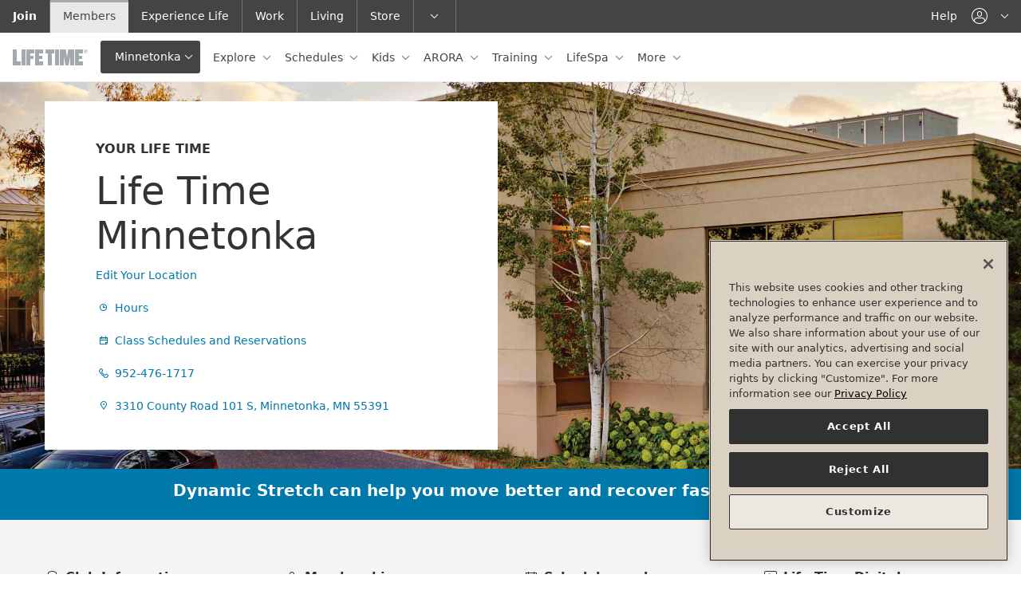

--- FILE ---
content_type: text/html;charset=utf-8
request_url: https://my.lifetime.life/clubs/mn/minnetonka.html
body_size: 28347
content:



<!DOCTYPE HTML>











    <html lang="en">
        <head>





<meta name="viewport" content="width=device-width, initial-scale=1"/>
<meta http-equiv="content-type" content="text/html; charset=UTF-8"/>
<meta name="robots" content="index,follow"/>




	
		
			<!--/* Only render in publish mode and when there is an ID available */ -->
			
			<script defer="defer" type="text/javascript" src="https://rum.hlx.page/.rum/@adobe/helix-rum-js@%5E2/dist/rum-standalone.js" data-routing="env=prod,tier=publish,ams=Life Time Fitness" integrity="" crossorigin="anonymous" data-enhancer-version="" data-enhancer-hash=""></script>
<script type="text/javascript" src="https://www.datadoghq-browser-agent.com/us1/v6/datadog-logs.js"></script>
			<script type="application/json" id="dd-rum-extra">
				{
    "allowedTracingUrls": [
        "https://qa-api.lifetime.life",
        "https://api.lifetime.life",
        "https://api.lifetimefitness.com"
    ]
}
			</script>
			<script type="application/json" id="dd-logs-extra">
				{
    "sessionSampleRate": 100
}
			</script>
			<script>
				var parseSettingsJSON = function(_id) {
					try {
						return JSON.parse(document.getElementById(_id).textContent);
					}
					catch (e) {
						return {};
					}
				}
				var envName = 'prd';
				var devMode = envName !== 'prd';
				var defaultSettings = {
					applicationId: 'f9a6d0c9-bd81-4c01-8368-6a129bd539b9',
					clientToken: 'pub976e0bea3ed1d3b830385d043b80423f',
					site: 'datadoghq.com',
					service: 'aem-prospect-ui',
					env: envName,
					version: '1.0.0',
					sessionSampleRate: 10,
					sessionReplaySampleRate: 10,
					trackUserInteractions: true,
					trackResources: true,
					trackLongTasks: true,
					defaultPrivacyLevel: 'mask-user-input'
				};
				var defaultLoggerSettings = {
					clientToken: 'pub976e0bea3ed1d3b830385d043b80423f',
					site: 'datadoghq.com',
					env: envName,
					version: '1.0.0',
					forwardErrorsToLogs: true,
					sessionSampleRate: 10
				};

				if (window.DD_RUM) {
					var RUM_CFG  = Object.assign({}, defaultSettings, parseSettingsJSON('dd-rum-extra'));
					if (devMode) {
						console.log("Datadog Config Settings:");
						console.log(RUM_CFG);
					}

					window.DD_RUM.init(RUM_CFG);
					window.DD_RUM.startSessionReplayRecording();
				}
				if (window.DD_LOGS) {
					var LOG_CFG  = Object.assign({}, defaultLoggerSettings, parseSettingsJSON('dd-logs-extra'));
					if (devMode) {
						console.log("Datadog Logger Config Settings:");
						console.log(LOG_CFG);
					}
					window.DD_LOGS.init(LOG_CFG);
				}
			</script>
		
	



<meta name="description" content="Visit us at Life Time Minnetonka to workout, relax and take it all in. We have something for everyone. More than a gym, we’re a luxury health club."/>










	<!-- Facebook -->
	<meta property="og:url" content="https://my.lifetime.life/clubs/mn/minnetonka.html"/>
	<meta property="og:locale" content="en_US"/>
	
	<meta property="og:type" content="website"/>
	
	
		<meta property="og:title" content=" Health Club, Gym &amp; Fitness Center | Life Time Minnetonka"/>
		
			
			<meta property="og:image" content="https://my.lifetime.life/content/dam/ltp/images/home-page/faq-social.jpg"/>
		
	
	
	
		<meta property="og:description" content="Visit us at Life Time Minnetonka to workout, relax and take it all in. We have something for everyone. More than a gym, we’re a luxury health club."/>
	

	<!-- Twitter -->
	<meta name="twitter:card" content="summary_large_image"/>
	
	


<!-- This needs to be included before thirdparty-headerlibs.html to allow the index to add the corresponding CSS -->


<link rel="dns-prefetch" href="https://ajax.googleapis.com"/>













	<link rel="stylesheet" href="/etc/designs/lt/lt-shared-components/css/shared-styles.min.css?3.5.666" type="text/css"/>






<link rel="stylesheet" type="text/css" href="/etc/designs/lt/lt-header/css/mylt-styles.css?1.0.58"/>












    
	<!--/*
  @param component - defines the component path
  @warning component must not include /apps/ - use the sling:resourceType definition
*/-->
<link rel="stylesheet" href="/etc/designs/static/commerce-components/css/commerce-components.min.css?2.22.0-126" type="text/css">







    
        
    
        
    
        
    
        
    
        
    
        
    
        
    
        
    
        
    
        
    
        
    
        
    
        
    
        
    
        
    
        
    
        
    
        
    
        
    
        
    
        
    
        
    
        
    
        
    
        
    
        
    
        
    
        
    
        
    
        
            
                <!--/*
  @param component - defines the component path
  @warning component must not include /apps/ - use the sling:resourceType definition
*/-->
<link rel="stylesheet" href="/etc/designs/static/aem-components/css/aem-components.min.css?1.0.4" type="text/css">
            
        
    
        
    
        
    
        
    
        
    


<link rel="apple-touch-icon" href="/etc/designs/lt/lt-header/images/theme-base/apple-touch-icon.png"/>
<link rel="icon" href="/etc/designs/lt/lt-header/images/theme-base/favicon.ico"/>

<!--[if IE]>
	<link rel="shortcut icon" href="/etc/designs/lt/lt-header/images/theme-base/favicon.ico">
<![endif]-->

<meta name="msapplication-TileColor" content="#888"/>
<meta name="msapplication-TileImage" content="/etc/designs/lt/lt-header/images/theme-base/win8-tile-icon.png"/>
<meta name="theme-color" content="#444444"/>
<!-- Pinned tab icon for Safari (optional) -->
<link rel="mask-icon" href="/etc/designs/lt/lt-header/images/theme-base/mask-icon.svg" color="#0078AA"/>


	
		<title>
			
			 Health Club, Gym &amp; Fitness Center in Minnetonka | Life Time
				
			
		</title>
	
	
	
	
		
		<script type="application/ld+json">
			{
				"@context": "http://schema.org",
				"@id": "https://www.lifetime.life/clubs/166",
				"@type": "ExerciseGym",
				"name": "Minnetonka",
				"address": {
					"@type": "PostalAddress",
					"addressLocality": "Minnetonka",
					"addressRegion": "Minnesota",
					"addressCountry": "US",
					"postalCode": "55391",
					"streetAddress": "3310 County Road 101 S"
				 },
				 "geo": {
					"@type": "GeoCoordinates",
					"latitude": "44.94271988",
					"longitude": "-93.50297513"
				  },
				 "telephone": "952-476-1717",

				 "url": "",
				 "openingHoursSpecification": [{"dayOfWeek":"Sunday","opens":"06:00","closes":"20:00","type":"OpeningHoursSpecification"},{"dayOfWeek":"Monday","opens":"05:00","closes":"22:00","type":"OpeningHoursSpecification"},{"dayOfWeek":"Tuesday","opens":"05:00","closes":"22:00","type":"OpeningHoursSpecification"},{"dayOfWeek":"Wednesday","opens":"05:00","closes":"22:00","type":"OpeningHoursSpecification"},{"dayOfWeek":"Thursday","opens":"05:00","closes":"22:00","type":"OpeningHoursSpecification"},{"dayOfWeek":"Friday","opens":"05:00","closes":"22:00","type":"OpeningHoursSpecification"},{"dayOfWeek":"Saturday","opens":"06:00","closes":"20:00","type":"OpeningHoursSpecification"}]
			}
		</script>
		
	







	<script type='text/javascript'>Object.defineProperty(window, "lt",{ value : {"api":{"metabolicUrl":"https://www.enewleaf.com/newleaf/api","surcharge":{"surchargeApiKey":"lqVXwscdVJeoNFQoYcq4YBAG8ap5iPMM"},"roomroster":{"key":"4fc401a9ab034437bc853cceb97cabab"},"ltApiUrl":"https://api.lifetime.life","omsUrl":"https://api.lifetimefitness.com/oms/","ltAemApi":{"url":"https://api.lifetime.life/aem","key":"7538d809-37d8-43eb-8490-b4e6ca426c2d"},"apimUrl":"https://api.lifetimefitness.com/","ltMyAccountApiKey":"CkXadK3LkNF6sSj4jLGbtBB0amCwdWlv","sfWebToLead":{"url":"https://webto.salesforce.com/servlet/servlet.WebToLead?encoding\u003dUTF-8"},"healthAssessmentFormId":"2516523","caasApiKey":"7538d809-37d8-43eb-8490-b4e6ca426c2d","healthAssessmentFormPartyId":"47729656","ltApiCommerce":{"url":"https://api.lifetime.life/commerce","apiKey":"5aa2e5f4-8687-4777-8f8a-f868ace78b22"},"edge":"https://api.lifetimefitness.com/edge/api/","ltMyAccountSmsKey":"08cb4e51-0528-49e7-822e-55ecb4466333","googleapis":{"key":"AIzaSyCoP8aaf1x3iEXhWssMtHGxFUSocbUrq4U"},"member":{"url":"https://my.lifetime.life"},"apimKey":"924c03ce573d473793e184219a6a19bd","prospectSchedules":{"key":"924c03ce573d473793e184219a6a19bd","url":"https://api.lifetimefitness.com/ux/web-schedules/v2"},"commprefsKey":"924c03ce573d473793e184219a6a19bd","commprefs":"https://api.lifetimefitness.com/commprefs","ltfebUrl":"https://api.lifetimefitness.com/ltfeb/","healthAssessmentFormName":"health_assessment","ltSchedulingApi":{"key":"7cq67zP1s5Qxsra5bh07Zap3pWellMZ7"},"biosApiKey":"924c03ce573d473793e184219a6a19bd","edgeKey":"924c03ce573d473793e184219a6a19bd","ltfebKey":"924c03ce573d473793e184219a6a19bd","account":"https://myaccount.lifetimefitness.com/myaccount/api"},"globalPageDrivers":{"global":{"policyTermsOfUse":"/policy/terms-of-use.html","pageNotFound":"/error/404.html","accountDualPayment":"https://payment.lifetime.life/payment-add.html?experienceType\u003daccount-membership-dues-and-club-tab\u0026cancelUrl\u003dhttps%3A%2F%2Fmy.lifetime.life%2Faccount%2Fmanage-payment-options.html\u0026returnUrl\u003dhttps%3A%2F%2Fmy.lifetime.life%2Faccount%2Fmanage-payment-options.html","accountLogin":"https://my.lifetime.life/login/account-activated.html","omsJoinUrl":"https://join.lifetime.life","accountCardUpdateReturnUrl":"https://payment.lifetime.life/payment-add.html?experienceType\u003daccount-membership-dues\u0026cancelUrl\u003dhttps%3A%2F%2Fmy.lifetime.life%2Faccount%2Fmanage-payment-options.html\u0026returnUrl\u003dhttps%3A%2F%2Fmy.lifetime.life%2Faccount%2Fmembership-upgrade.html","trainerize":"https://lifetimetraining.trainerize.com/","myReservations":"/account/my-reservations.html","loginResource":"/login.html?resource\u003d%2Fclubs%2Fmn%2Fminnetonka.html","policyGuestAndClub":"/policy/guest-and-club-policy.html","login":"/login.html","error":"/error.html","reservationsToken":"/account/reservations-token.html","logout":"/bin/lt/logout","tmReferralWelcome":"https://www.lifetime.life/tm-welcome.html","accountDualPaymentMembershipUpgrade":"https://payment.lifetime.life/payment-add.html?experienceType\u003daccount-membership-dues-and-club-tab\u0026cancelUrl\u003dhttps%3A%2F%2Fmy.lifetime.life%2Faccount%2Fmanage-payment-options.html\u0026returnUrl\u003dhttps%3A%2F%2Fmy.lifetime.life%2Faccount%2Fmembership-upgrade.html","viewAllClubs":"/view-all-clubs.html","faq":"/faq.html","memberReferral":"/account/referral.html","policyOutdoorPoolAccess":"/policy/outdoor-pool-access/canada.html","join":"https://www.lifetime.life/join/overview-page.html","bookingToken":"https://my.lifetime.life/account/booking-token.html","accountMembershipDues":"https://payment.lifetime.life/payment-add.html?experienceType\u003daccount-membership-dues\u0026cancelUrl\u003dhttps%3A%2F%2Fmy.lifetime.life%2Faccount%2Fmanage-payment-options.html\u0026returnUrl\u003dhttps%3A%2F%2Fmy.lifetime.life%2Faccount%2Fmanage-payment-options.html","accountPaymentAdd":"https://payment.lifetime.life/payment-add.html","workoutReport":"/workout-report.html","fitMetrixRegistration":"https://reservations.lifetimefitness.com/WebPortal/LTFBooking?GUID\u003dF59095E4-9F60-E611-9459-0E0C69FD6629","digitalTermsOfUse":"https://my.lifetime.life/policy/digital-membership-terms.html","policyPrivacy":"/policy/privacy-policy.html","accessSite":"http://access.lifetime.life/","accountAdditionalPayment":"https://payment.lifetime.life/payment-add.html?experienceType\u003daccount-additional\u0026cancelUrl\u003dhttps%3A%2F%2Fmy.lifetime.life%2Faccount%2Fmanage-payment-options.html\u0026returnUrl\u003dhttps%3A%2F%2Fmy.lifetime.life%2Faccount%2Fmanage-payment-options.html","accountModifyMembershipForm":"https://my.lifetime.life/account/modify-membership-change-request-form.html","policyESignAgreement":"/policy/esign.html","nmoSurvey":"/clubs/il/river-north-one-chicago/nmo/survey.html","dayPassBuyMore":"https://shop.lifetime.life/in-club-services/day-passes/life-time-day-pass","accountClubTab":"https://payment.lifetime.life/payment-add.html?experienceType\u003daccount-club-tab\u0026cancelUrl\u003dhttps%3A%2F%2Fmy.lifetime.life%2Faccount%2Fmanage-payment-options.html\u0026returnUrl\u003dhttps%3A%2F%2Fmy.lifetime.life%2Faccount%2Fmanage-payment-options.html","digitalReferralWelcome":"https://www.lifetime.life/digital-app.html","reservations":"/account/reservations.html","referralWelcome":"https://www.lifetime.life/welcome-offer.html","salesPayment":"https://join.lifetime.life/oms/sales","accountOneTimePayment":"https://payment.lifetime.life/payment-add.html?experienceType\u003daccount-one-time-payment\u0026cancelUrl\u003dhttps%3A%2F%2Fmy.lifetime.life%2Faccount%2Fpay-balance.html\u0026returnUrl\u003dhttps%3A%2F%2Fmy.lifetime.life%2Faccount%2Fpay-balance.html","locateAClub":"/locate-a-club.html","accountKaptcha":"https://ssl.kaptcha.com","registration":"https://mylife.mylt.life:443","comingSoonClubs":"https://www.lifetime.life/coming-soon-clubs.html","ltbucks":"https://my.lifetime.life/lt-bucks.html","faqSchedules":"/faq.html#schedules"},"account":{"transactionDetails":"/account/transaction-details.html","booking":"/account/booking.html","recurringServices":"/account/recurring-services.html","metabolicAssessments":"/account/metabolic-assessments.html","generalAgreements":"/account/general-agreements.html","manageCommunicationPreferences":"/account/communication-preferences.html","guestInviteDetails":"/account/guest-invite-details.html","campaignDetails":"/account/campaign-details.html","manageAddresses":"/account/manage-addresses.html","upgradeMembership":"/account/upgrade-membership.html","reactivateMembers":"/account/reactivate-members.html","agreements":"/account/agreements.html","createAccount":"/account/create-account.html","resendAccountActivationEmail":"/account/resend-account-activation-link.html","membersOnAccount":"/account/members-on-account.html","assessmentForm":"/account/booking/assessment.html","forgotUsername":"/account/forgot-username.html","eventDetails":"/account/event-details.html","editPassword":"/account/edit-password.html","dayPassDetails":"/account/day-pass-details.html","managePhoneNumbers":"/account/manage-phone-numbers.html","ptBooking":"/account/booking/pt-booking.html","transactionHistory":"/account/transaction-history.html","modifyClubAccess":"/account/modify-membership.html","managePaymentOptions":"/account/manage-payment-options.html","connectedServices":"/account/connected-services.html","locationAccess":"/account/location-access.html","emergencyContacts":"/account/emergency-contacts.html","purchasedSessions":"/account/purchased-sessions.html","membershipInformation":"/account/membership-information.html","forgotPassword":"/account/forgot-password.html","ptOnboarding":"/account/booking/pt-onboarding.html","manageDonations":"/account/manage-donations.html","viewClubVisits":"/account/view-club-visits.html","bookingToken":"/account/booking-token.html","cartPayment":"/account/cart/payment.html","securityQuestion":"/account/security-question.html","purchaseAdditionalDay":"/account/purchase-additional-day.html","editEmail":"/account/edit-email.html","payBalance":"/account/pay-balance.html","guestPassDetails":"/account/guest-pass-details.html","dayPassHistory":"/account/day-pass-history.html","agreementHistory":"/account/agreement-history.html","addMembers":"/account/add-members.html","cancelMembership":"/account/cancel-membership.html","accountDetails":"/account.html","purchasedSessionDetails":"/account/purchased-session-details.html","addMembersMemberInfo":"/account/add-members-member-info.html","reactivateMembership":"/account/reactivate-membership.html","activateAccount":"/account/activate.html","membershipUpgrade":"/account/membership-upgrade.html"},"cart":{"review":"/account/cart/review.html","confirmation":"/account/cart/confirmation.html"}},"club":{"state":"Minnesota","stateAbbr":"MN","country":"USA","mmsClubId":166,"region":"MN-East","marketingClubName":"Minnetonka","open":"open","openDate":"2006-01-11T00:00Z","membershipLevel":"Diamond","clubTypeId":2,"latitude":44.94271988,"longitude":-93.50297513,"smtpScheduleTour":"Minnetonka@ltfinc.onmicrosoft.com","domainPrefix":"MNMK","street1":"3310 County Road 101 S","city":"Minnetonka","zip":"55391","area":"MN-East","timeZone":"America/Chicago","juniorAccess":"Yes","salesRadius":100,"phone":"952-476-1717","phoneLink":"9524761717","prospectLink":"http://join.lifetime.life/?clubId\u003d166","webFreePass":"None","webInquiry":"1","webPriceRequest":"1","webPreSaleWaitlist":"0","waitlistUrl":"https://www.lifetime.life/locations/mn/minnetonka/alt-base-club-template/memberships/inquire-experience.html","phoneClubWaitlist":"952-745-4630","nearestClubCacheLastLoaded":"Jan 28, 2026, 8:05:50 PM","clubContacts":[{"contactId":"gm","name":"Amber McEnery","phone":"+1 (952) 4761717","email":"AMcEnery@lt.life"},{"contactId":"msm","name":"Amber McEnery","phone":"+1 (952) 4761717","email":"AMcEnery@lt.life"}],"oms":"Yes","externalLocation":false,"excludeFromLocation":false,"approvedForWeb":true,"hideFromPublicView":false,"contactlessCheckIn":true,"connectWorksWAppleWatch":false,"excludeFromCache":false,"hideStartingAtPriceLink":false,"clubPagePath":"/clubs/mn/minnetonka.html","prospectPagePath":"https://www.lifetime.life/locations/mn/minnetonka.html","countryCode":"US","clubPagePaths":{"omsConfirmation26AndUnder":"/clubs/mn/minnetonka/nmo/confirmation/twenty-six-and-under.html","onboardingSession":"/clubs/mn/minnetonka/nmo/update-profile.html","omsConfirmation26AndUnderBeach":"/clubs/mn/minnetonka/nmo/confirmation/twenty-six-and-under/beach-club.html","classes":"/clubs/mn/minnetonka/classes.html","omsConfirmationDayPass":"/clubs/mn/minnetonka/nmo/confirmation/1-day-membership.html","bioDetail":"/clubs/mn/minnetonka/bio-detail.html","courts":"/clubs/mn/minnetonka/resource-booking.html","trainingProducts":"/clubs/mn/minnetonka/training/products.html","poolPassProductDetails":"/clubs/mn/minnetonka/nmo/product-detail.html","LifeTimeSignaturePremier":"/clubs/mn/minnetonka/nmo/confirmation/premier.html","classDetails":"/clubs/mn/minnetonka/classes/class-details.html","omsInitiatedUpgrade":"/clubs/mn/minnetonka/nmo/confirmation/initiated.html","clubHome":"/clubs/mn/minnetonka.html","omsReserveWaitlist":"/clubs/mn/minnetonka/nmo/confirmation/reserved-waitlist.html","contact":"/clubs/mn/minnetonka/contact.html","nmoPrimaryInterest":"/clubs/mn/minnetonka/nmo/primary-interest.html","omsReserveWaitlistBeach":"/clubs/mn/minnetonka/nmo/confirmation/reserved-waitlist/beach-club.html","omsConfirmationMonthlyPlusSGTBeach":"/clubs/mn/minnetonka/nmo/confirmation/monthly-plus-sgt/beach-club.html","omsConfirmationSixtyFivePlus":"/clubs/mn/minnetonka/nmo/confirmation/65.html","campsDetail":"/clubs/mn/minnetonka/camps/camps-detail.html","nmoCommPrefs":"/clubs/mn/minnetonka/nmo/comm-prefs.html","omsConfirmationMonthlyBeach":"/clubs/mn/minnetonka/nmo/confirmation/monthly/beach-club.html","omsConfirmationUpgrade":"/clubs/mn/minnetonka/nmo/confirmation/upgrade.html","clubHours":"/clubs/mn/minnetonka/hours.html","nmoInterests":"/clubs/mn/minnetonka/nmo/interests.html","trainingProductDetails":"/clubs/mn/minnetonka/training/product-detail.html","omsConfirmationMonthlyPlusSGT":"/clubs/mn/minnetonka/nmo/confirmation/monthly-plus-sgt.html","omsConfirmationDigital":"/clubs/mn/minnetonka/nmo/confirmation/digital.html","campsCart":"/clubs/mn/minnetonka/camps/camps-cart.html","camps":"/clubs/mn/minnetonka/camps.html","trainingProductSearch":"/clubs/mn/minnetonka/training/product-search.html","eventDetails":"/clubs/mn/minnetonka/events/event-details.html","lifespaBooking":"/clubs/mn/minnetonka/services/lifespa/booking.html","omsConfirmationSixtyFivePlusBeach":"/clubs/mn/minnetonka/nmo/confirmation/65/beach-club.html","omsConfirmationMonthly":"/clubs/mn/minnetonka/nmo/confirmation/monthly.html","ptBooking":"/clubs/mn/minnetonka/training/booking.html","facilities":"/clubs/mn/minnetonka/facilities.html"},"clubHomePagePaths":{"www.lifetime.life":"https://www.lifetime.life/locations/mn/minnetonka"},"locationPagePaths":{},"clubPathUris":{"www.lifetime.life":{"site":"www.lifetime.life","path":"/mn/minnetonka","templatePath":"/content/lifetime/en_us/locations/base-club-template"}}},"pageProperties":{"cugEnabled":false,"experienceType":"member","selectors":[],"club":true,"limitedProfile":false,"disablePageNotifications":false,"disableProspectGeoLocation":false,"pegaServiceTimeout":3000,"notificationsInfo":{"membershipNotification":{"oneDayText":"Interested in continuing your club access? Upgrade to a","oneDayLinkPath":"https://lifetime.formstack.com/forms/1_day_membership","oneDayLinkText":" Monthly Membership","oneDayMembershipBannerHtml":"Interested in continuing your club access? Upgrade to a \u003ca href\u003d\"https://my.lifetime.life/account/upgrade-membership.html\"\u003eMonthly Membership\u003c/a\u003e or purchase an \u003ca href\u003d\"https://my.lifetime.life/account/purchase-additional-day.html\"\u003eadditional day of club access\u003c/a\u003e."}},"auth":{"forceTMAuth":false,"userPasswordAuthentication":false,"pinAuthProperties":{"pinAuthentication":false},"ctSupport":false}},"features":[{"featureId":"aemClubDataSyncService","enabled":true},{"featureId":"d360EnableLocationKafkaConsumer","enabled":false},{"featureId":"preloadMobileTemplate","enabled":false},{"featureId":"aemuiDynamicMediaLocationImages","enabled":true},{"featureId":"aemuiEnhancedTour","enabled":true},{"featureId":"aemuiEnhancedWaitlist","enabled":true},{"featureId":"aemuiSearchPills","enabled":false},{"featureId":"enableAdobeTargetInAEMMember","enabled":false},{"featureId":"enableAdobeTargetInAEM","enabled":false},{"featureId":"authv2","enabled":true},{"featureId":"biosSpringApi","enabled":true},{"featureId":"biosDisableImageCheck","enabled":true},{"featureId":"vueversion","enabled":true},{"featureId":"enableD360PersistedCache","enabled":true},{"featureId":"aemNotificationEndpointsDisabled","enabled":true},{"featureId":"employeeReferral","enabled":true},{"featureId":"CaaSAPIEnabled","enabled":false},{"featureId":"domaincookies","enabled":false},{"featureId":"messagingClubNotificationsAPIEnabled","enabled":true},{"featureId":"MobileTemplatesFeedbackConsumerEnabled","enabled":false},{"featureId":"forceWaitListCta","enabled":true},{"featureId":"formStackLazyDisableOneTrustCheckMember","enabled":false},{"featureId":"formStackLazyDisableOneTrustCheckProspect","enabled":false},{"featureId":"dptBiosHideCertOrgNamesForDuplicates","enabled":false},{"featureId":"limitedaccountmodal","enabled":true},{"featureId":"mnClubContractsAct","enabled":false},{"featureId":"memberReferralNewOMSService","enabled":true},{"featureId":"membershipSpringApi","enabled":true},{"featureId":"muxEmployeeServiceSpringApi","enabled":true},{"featureId":"myacctApimService","enabled":true},{"featureId":"myacctAddMembers","enabled":true},{"featureId":"myacctDisablePartyId","enabled":false},{"featureId":"myacctKongService","enabled":true},{"featureId":"myacctModifyMembership","enabled":true},{"featureId":"myacctModifyMembershipPhase2","enabled":true},{"featureId":"myacctPayBalanceOnline","enabled":true},{"featureId":"myacctReplaceDuesCard","enabled":true},{"featureId":"myacctSmsForgotPassword","enabled":true},{"featureId":"myacctSmsForgotUsername","enabled":true},{"featureId":"myacctSigUpgrade","enabled":true},{"featureId":"omsLocationAccessModal","enabled":true},{"featureId":"omsPif","enabled":true},{"featureId":"onholdreactivation","enabled":true},{"featureId":"bioschedulebutton","enabled":true},{"featureId":"popviewservices","enabled":true},{"featureId":"presentNormalJoiningFee","enabled":false},{"featureId":"usecommercepriceapi","enabled":true},{"featureId":"newProspectDisableLaunch","enabled":false},{"featureId":"showProspectJoinLinks","enabled":true},{"featureId":"compresshtml","enabled":false},{"featureId":"membershipupgradebanner","enabled":false},{"featureId":"useB2C","enabled":false},{"featureId":"hoursmicroformat","enabled":true},{"featureId":"useStandardClubServlet","enabled":true},{"featureId":"useStandardLocationsGoServlet","enabled":false}],"author":false,"editMode":false}, writable: false});
		Object.preventExtensions(lt);
		window.lt.globalPageDrivers.global.loginResource += encodeURIComponent(window.location.search);
	</script>



    <script type='text/javascript'>Object.defineProperty(window, "pageConfig",{ value : {"auth":{}}, writable: false});
    </script>



	<script type='text/javascript'>Object.defineProperty(window, "digitalData",{ value : {"product":[],"component":[],"pageInstanceID":"MYLT  Health Club, Gym \u0026 Fitness Center in Minnetonka | Life Time-Production","privacy":{"accessCategories":[]},"page":{"pageInfo":{"breadCrumbs":["clubs","mn"],"clubId":"166","state":"MN","pageName":" Health Club, Gym \u0026 Fitness Center in Minnetonka | Life Time"},"category":{"primaryCategory":"ci-arora"}},"event":[],"version":"1.0","user":[],"cart":{},"transaction":{}}});window.digitalData.page.pageInfo.destinationURL=document.location; window.digitalData.page.pageInfo.referringURL=document.referrer;</script>

<!--[if lte IE 9]>
    <script>
        function getCookie(cname) {
            var name = cname + '=';
            var ca = document.cookie.split(';');
            for(var i = 0; i < ca.length; i++) {
                var c = ca[i];
                while(c.charAt(0) === ' ') {
                    c = c.substring(1);
                }
                if(c.indexOf(name) === 0) {
                    return c.substring(name.length, c.length);
                }
            }
            return '';
        }
        function setCookie(cname, cvalue, exdays) {
            var d = new Date();
            d.setTime(d.getTime() + (exdays*24*60*60*1000));
            var expires = "expires="+d.toUTCString();
            document.cookie = cname + "=" + cvalue + "; " + expires;
        }
        function mapUrl(url) {
            var link = url.substring(0, url.indexOf('.html'));

            if(window.location.pathname.indexOf('content') === -1) {
                link.replace('/content/lt/en_us', '');
            }
            return link;
        }
        if(window.location.hash === '#suboptimal' || window.location.hash === '#/suboptimal') {
            setCookie('optimal-exp', 'false', 90);
        }
        var coe = getCookie('optimal-exp');
        if(coe === ''){
            var currPath = window.location.href;
            window.location.replace('https://mylt-error.lifetime.life/suboptimal.html?resource=' + encodeURIComponent(currPath));
        }
    </script>
<![endif]-->


	<link rel="canonical" href="https://www.lifetime.life/locations/mn/minnetonka.html"/>




	<script>

		// pre-hiding script (option 2) for Adobe Target with asynchronous Launch deployment
		// Fixes flicker when webpages display before Adobe Target has finished loading.
		// In the AEM Page/Page Template, place the script in the <head>imediately before Adobe Launch

		;(function(win, doc, style, timeout) {
			var STYLE_ID = 'at-body-style';

			function getParent() {
				return doc.getElementsByTagName('head')[0];
			}

			function addStyle(parent, id, def) {
				if (!parent) {
				return;
				}

				var style = doc.createElement('style');
				style.id = id;
				style.innerHTML = def;
				parent.appendChild(style);
			}

			function removeStyle(parent, id) {
				if (!parent) {
					return;
				}

				var style = doc.getElementById(id);

				if (!style) {
					return;
				}
				parent.removeChild(style);
			}

			addStyle(getParent(), STYLE_ID, style);
			setTimeout(function() {
				removeStyle(getParent(), STYLE_ID);
			}, timeout);
		}(window, document, "body {opacity: 0 !important}", 3000));
	</script>



	<script src="//assets.adobedtm.com/launch-EN05577aa930a0426799b8c72bf65eca65.min.js"></script>


</head>
        <body class="ci-arora ">










	











<header class="header">
	
	<a class="sr-only sr-only-focusable" href="#main-content"><span class="d-inline-block p-x-grid p-y-sm">Skip to main content</span></a>
	<div class="header-mobile-bar">
		<div class="header-nav-toggle">
			<button id="headerNavToggle" class="navbar-toggler" data-toggle="headernav" data-target="#headerNav" aria-controls="headerNav" aria-expanded="false" aria-label="navigation">
				<span class="navbar-toggler-icon"></span>
			</button>
		</div>
		<div class="header-brand-mobile">
			
				
					
						
						




    
        
        
        
        
            
            <a role="button" class="d-inline-block" data-toggle="collapse" href="#clubLocator" aria-expanded="false" aria-controls="clubLocator" aria-describedby="club-nav-description-mobile">
                
                
                    <img src="/content/dam/mylt/logos/life-time-logo-xs.svg" alt="Life Time"/>
                
                <div class="header-brand-toggle dropdown-toggle js-ltnav-clubname">Minnetonka</div>
                <div id="club-nav-description-mobile" class="sr-only">This
                    is your current location. Use this menu to go to the club homepage or change locations.
                </div>
            </a>
            
			
				
			
			
        
    


					
				
				
			
			
			
		</div>
		
			<div class="header-utility-mobile">
				<nav aria-label="Utility Navigation">
					<ul class="nav nav-right nav-neutral">
						
						
                        <li>
							


	
		
			<a href="#" class="nav-link" data-toggle="dropdown" data-target="#utilAccount" role="button" aria-controls="utilAccount" aria-haspopup="true" aria-expanded="false">
				<span class="ico-user icon-adjust-horiz"></span>
				<span class="sr-only js-login-label">account navigation</span>
			</a>
		
	


						</li>
					</ul>
				</nav>

			</div>
		
		<!--*/ for rare mobile */-->
		
	</div>
	<div id="headerNav" class="header-nav">
		<div class="header-primary navbar navbar-collapse js-ltnav-primary" data-navbar-overflow="#primaryNav">
			<div class="navbar-brand header-hide-mobile">
				
					
					
    
        <a href="/bin/lt/rc">
            
            
                <img src="/content/dam/mylt/logos/life-time-logo-xs.svg" alt="Life Time"/>
            
        </a>
    


					
				
			</div>
			
			
				<button class="btn btn-secondary dropdown-toggle header-hide-mobile js-ltnav-clubname" data-toggle="collapse" href="#clubLocator" aria-expanded="false" aria-controls="clubLocator" aria-describedby="club-nav-description">Minnetonka</button>
				<div id="club-nav-description" class="sr-only">This is
					your current location. Use this menu to go to the club homepage or change locations.
				</div>
			
			

			<nav aria-label="Primary Navigation">
				<ul id="primaryNav" class="nav nav-neutral">
					
					
					
						
					
					
					



	
	
		
		
		
		
			
			
			
                
				
				<li class="nav-item  dropdown">
					
                        <a aria-label="Explore  " class=" nav-link    dropdown-toggle" data-toggle="dropdown" role="button" aria-haspopup="true" aria-expanded="false" href="https://my.lifetime.life">
							
							
							Explore 
						</a>
					
						
    <div class="dropdown-arrow"></div>
    <div class="dropdown-menu">
	<ul class="list-unstyled ">
		<li><a class="dropdown-item header-dropdown-back" href="#" role="button"><span class="ico-arrow-left-sm icon-adjust-horiz icon-adjust-vert m-r-sm"></span>Back to Main Menu</a></li>
		
			<li>
				<a class="dropdown-item " href="/clubs/mn/minnetonka/fitness-classes/signature-group-training.html">
					 Signature Group Training
				</a>
			</li>
		
			<li>
				<a class="dropdown-item " href="/clubs/mn/minnetonka/fitness-classes.html">
					 Classes
				</a>
			</li>
		
			<li>
				<a class="dropdown-item " href="/clubs/mn/minnetonka/services/weightloss.html">
					 Workouts and Programs
				</a>
			</li>
		
			<li>
				<a class="dropdown-item " href="/on-demand.html">
					 On-Demand Classes
				</a>
			</li>
		
	</ul>

    
    </div>

					
				</li>
			
                
				
				<li class="nav-item  dropdown">
					
                        <a aria-label="Schedules " class=" nav-link    dropdown-toggle" data-toggle="dropdown" role="button" aria-haspopup="true" aria-expanded="false" href="/clubs/mn/minnetonka/classes.html">
							
							
							Schedules
						</a>
					
						
    <div class="dropdown-arrow"></div>
    <div class="dropdown-menu">
	<ul class="list-unstyled dropdown-columns">
		<li><a class="dropdown-item header-dropdown-back" href="#" role="button"><span class="ico-arrow-left-sm icon-adjust-horiz icon-adjust-vert m-r-sm"></span>Back to Main Menu</a></li>
		
			<li>
				<a class="dropdown-item " href="/clubs/mn/minnetonka/classes.html?interest=Signature+Group+Training+Class&teamMemberView=true">
					 GTX, Alpha &amp; Ultra Fit
				</a>
			</li>
		
			<li>
				<a class="dropdown-item " href="/clubs/mn/minnetonka/classes.html?interest=Group+Fitness&teamMemberView=true">
					 Studio, Yoga &amp; Indoor Cycle
				</a>
			</li>
		
			<li>
				<a class="dropdown-item " href="/clubs/mn/minnetonka/classes.html?interest=Personal%20Training&freeOnly=true">
					 Complimentary PT Experiences
				</a>
			</li>
		
			<li>
				<a class="dropdown-item " href="/clubs/mn/minnetonka/classes.html?teamMemberView=true&selectedDate=&mode=week&showFilters=true&interest=ARORA&location=">
					 ARORA
				</a>
			</li>
		
			<li>
				<a class="dropdown-item " href="/clubs/mn/minnetonka/classes.html?teamMemberView=true&selectedDate=&mode=week&interest=PILATES+REFORMER&interest=Pilates+Mat&interest=Pilates+Reformer&location=">
					 Pilates Classes
				</a>
			</li>
		
			<li>
				<a class="dropdown-item " href="/clubs/mn/minnetonka/events.html">
					 All Events
				</a>
			</li>
		
			<li>
				<a class="dropdown-item " href="/clubs/mn/minnetonka/classes.html?teamMemberView=true">
					 All Classes
				</a>
			</li>
		
			<li>
				<a class="dropdown-item " href="/clubs/mn/minnetonka/facilities?teamMemberView=true.html">
					 All Facilities
				</a>
			</li>
		
	</ul>

    
    </div>

					
				</li>
			
                
				
				<li class="nav-item  dropdown">
					
                        <a aria-label="Kids " class=" nav-link    dropdown-toggle" data-toggle="dropdown" role="button" aria-haspopup="true" aria-expanded="false" href="/clubs/mn/minnetonka/kids.html">
							
							
							Kids
						</a>
					
						
    <div class="dropdown-arrow"></div>
    <div class="dropdown-menu">
	<ul class="list-unstyled ">
		<li><a class="dropdown-item header-dropdown-back" href="#" role="button"><span class="ico-arrow-left-sm icon-adjust-horiz icon-adjust-vert m-r-sm"></span>Back to Main Menu</a></li>
		
			<li>
				<a class="dropdown-item " href="/clubs/mn/minnetonka/programs/kids.html">
					 Kids &amp; Family Details
				</a>
			</li>
		
			<li>
				<a class="dropdown-item " href="/clubs/mn/minnetonka/programs/kids/child-care.html">
					 Kids Academy
				</a>
			</li>
		
			<li>
				<a class="dropdown-item " href="/clubs/mn/minnetonka/programs/kids/camps.html">
					 Kids Camps
				</a>
			</li>
		
			<li>
				<a class="dropdown-item " href="/clubs/mn/minnetonka/programs/kids/events.html">
					 Kids Events
				</a>
			</li>
		
			<li>
				<a class="dropdown-item " href="/clubs/mn/minnetonka/programs/kids/birthday-parties.html">
					 Kids Parties
				</a>
			</li>
		
			<li>
				<a class="dropdown-item " href="/clubs/mn/minnetonka/programs/kids/forms.html">
					 Forms
				</a>
			</li>
		
	</ul>

    
    </div>

					
				</li>
			
                
				
				<li class="nav-item  dropdown">
					
                        <a aria-label="ARORA " class=" nav-link    dropdown-toggle" data-toggle="dropdown" role="button" aria-haspopup="true" aria-expanded="false" href="/clubs/mn/minnetonka/arora.html">
							
							
							ARORA
						</a>
					
						
    <div class="dropdown-arrow"></div>
    <div class="dropdown-menu">
	<ul class="list-unstyled ">
		<li><a class="dropdown-item header-dropdown-back" href="#" role="button"><span class="ico-arrow-left-sm icon-adjust-horiz icon-adjust-vert m-r-sm"></span>Back to Main Menu</a></li>
		
			<li>
				<a class="dropdown-item " href="/clubs/mn/minnetonka/arora.html">
					 ARORA Details
				</a>
			</li>
		
			<li>
				<a class="dropdown-item " href="/clubs/mn/minnetonka/classes.html?teamMemberView=true&selectedDate=&mode=week&showFilters=true&interest=ARORA&location=">
					 ARORA Schedules
				</a>
			</li>
		
			<li>
				<a class="dropdown-item " href="/clubs/mn/minnetonka/arora/classes.html">
					 ARORA Classes
				</a>
			</li>
		
			<li>
				<a class="dropdown-item " href="/clubs/mn/minnetonka/arora/pilates.html">
					 ARORA Pilates
				</a>
			</li>
		
	</ul>

    
    </div>

					
				</li>
			
                
				
				<li class="nav-item  dropdown">
					
                        <a aria-label="Training " class=" nav-link    dropdown-toggle" data-toggle="dropdown" role="button" aria-haspopup="true" aria-expanded="false" href="https://my.lifetime.life">
							
							
							Training
						</a>
					
						
    <div class="dropdown-arrow"></div>
    <div class="dropdown-menu">
	<ul class="list-unstyled ">
		<li><a class="dropdown-item header-dropdown-back" href="#" role="button"><span class="ico-arrow-left-sm icon-adjust-horiz icon-adjust-vert m-r-sm"></span>Back to Main Menu</a></li>
		
			<li>
				<a class="dropdown-item " href="/clubs/mn/minnetonka/training/dynamic-personal-training.html">
					 Dynamic Personal Training
				</a>
			</li>
		
			<li>
				<a class="dropdown-item " href="/clubs/mn/minnetonka/classes.html?interest=Personal%20Training&freeOnly=true">
					 Complimentary Experiences
				</a>
			</li>
		
			<li>
				<a class="dropdown-item " href="/clubs/mn/minnetonka/training/dynamic-stretch.html">
					 Dynamic Stretch and Recovery
				</a>
			</li>
		
			<li>
				<a class="dropdown-item " href="/clubs/mn/minnetonka/programs/pilates.html">
					 Pilates
				</a>
			</li>
		
	</ul>

    
    </div>

					
				</li>
			
                
				
				<li class="nav-item  dropdown">
					
                        <a aria-label="LifeSpa " class=" nav-link    dropdown-toggle" data-toggle="dropdown" role="button" aria-haspopup="true" aria-expanded="false" href="/clubs/mn/minnetonka/services/lifespa.html">
							
							
							LifeSpa
						</a>
					
						
    <div class="dropdown-arrow"></div>
    <div class="dropdown-menu">
	<ul class="list-unstyled ">
		<li><a class="dropdown-item header-dropdown-back" href="#" role="button"><span class="ico-arrow-left-sm icon-adjust-horiz icon-adjust-vert m-r-sm"></span>Back to Main Menu</a></li>
		
			<li>
				<a class="dropdown-item " href="/clubs/mn/minnetonka/services/lifespa/booking.html">
					 Book Appointment
				</a>
			</li>
		
			<li>
				<a class="dropdown-item " href="/clubs/mn/minnetonka/services/lifespa.html">
					 LifeSpa Services
				</a>
			</li>
		
	</ul>

    
    </div>

					
				</li>
			
                
				
				<li class="nav-item  dropdown">
					
                        <a aria-label="More " class=" nav-link    dropdown-toggle" data-toggle="dropdown" role="button" aria-haspopup="true" aria-expanded="false" href="/clubs/mn/minnetonka/more.html">
							
							
							More
						</a>
					
						
    <div class="dropdown-arrow"></div>
    <div class="dropdown-menu">
	<ul class="list-unstyled ">
		<li><a class="dropdown-item header-dropdown-back" href="#" role="button"><span class="ico-arrow-left-sm icon-adjust-horiz icon-adjust-vert m-r-sm"></span>Back to Main Menu</a></li>
		
			<li>
				<a class="dropdown-item " href="/clubs/mn/minnetonka/hours.html">
					 Hours
				</a>
			</li>
		
			<li>
				<a class="dropdown-item " href="/clubs/mn/minnetonka/contact.html">
					 Contact
				</a>
			</li>
		
			<li>
				<a class="dropdown-item " href="https://miora.lifetime.life/">
					 MIORA Performance + Longevity
				</a>
			</li>
		
			<li>
				<a class="dropdown-item " href="https://my.lifetime.life/lp/lifecafe-ordering.html">
					 LifeCafe
				</a>
			</li>
		
			<li>
				<a class="dropdown-item " href="/view-all-clubs.html">
					 View All Locations
				</a>
			</li>
		
	</ul>

    
    </div>

					
				</li>
			
		
	


				</ul>
			</nav>
		</div>
		<div class="header-utility">
			<nav class="header-utility-minor" aria-label="Utility Navigation">
				<ul class="nav nav-inverse">
					
					



	
	
		
		
		
		
			
			
			
                
				
				<li class="nav-item  ">
					
                        <a aria-label="Help get help" class=" nav-link   " href="https://my.lifetime.life/clubs.go/contact.html">
							
							
							Help
						</a>
					
				</li>
			
		
	


				</ul>
			</nav>
			<nav class="header-utility-major" aria-label="Utility Navigation">
				<ul class="nav nav-inverse">
					<li class="nav-item">
						


	
		<a href="#" class="nav-link dropdown-toggle" data-toggle="dropdown" data-target="#utilAccount" role="button" aria-controls="utilAccount" aria-haspopup="true" aria-expanded="false">
			<span class="ico-user icon-adjust-horiz icon-adjust-vert m-r-sm"></span>
			<span class="js-login-label hidden-xs-up" data-profile data-profile-property="memberDetails.firstname" data-loginLabel="Log In" aria-describedby="account-nav-description">
				Account
			</span>
			
			
			<span id="account-nav-description" class="sr-only">account navigation</span>
		</a>
		
		
	
	


					</li>
					
				</ul>
			</nav>
            
		</div>
		
			<nav class="header-global" aria-label="Navigation to Other Life Time Properties">
				
				<ul class="nav dropdown dropdown-inverse">
	



	
	
		
		
		
		
			
			
			
                
				
				<li class="nav-item  ">
					
                        <a aria-label="Join go to the join life time website" class="nav-link-highlight nav-link   " href="https://www.lifetime.life">
							
							
							Join
						</a>
					
				</li>
			
                
				
				<li class="nav-item  ">
					
                        <a aria-label="Members go to the member website" class=" nav-link   active " href="https://my.lifetime.life">
							
							
							Members
						</a>
					
				</li>
			
                
				
				<li class="nav-item  ">
					
                        <a aria-label="Experience Life go to the Experience Life by life time website" class=" nav-link   " href="https://experiencelife.lifetime.life/?utm_source=mylt&utm_medium=web&utm_content=nav&utm_campaign=mylt-referral">
							
							
							Experience Life
						</a>
					
				</li>
			
                
				
				<li class="nav-item  ">
					
                        <a aria-label="Work " class=" nav-link   " href="https://work.lifetime.life/home.html">
							
							
							Work
						</a>
					
				</li>
			
                
				
				<li class="nav-item  ">
					
                        <a aria-label="Living go to the life time living website" class=" nav-link   " href="https://living.lifetime.life/index.html">
							
							
							Living
						</a>
					
				</li>
			
                
				
				<li class="nav-item  ">
					
                        <a aria-label="Store go to the life time health store website" class=" nav-link   " href="https://shop.lifetime.life" data-partner="https://shop.lifetime.life" data-partner-type="GET" data-param-name="SSOID" data-profile-param-name data-force-sso="false" data-new-window="false">
							
							
							Store
						</a>
					
				</li>
			
		
	


	<li class="nav-item">
		
		

    <a class="nav-link dropdown-toggle" href="#" data-toggle="dropdown" role="button" aria-haspopup="true" aria-expanded="false" aria-label="More sites"><span class="hidden-lg-up">More sites</span></a>
    <div class="dropdown-menu dropdown-menu-right">
        <ul class="list-unstyled">
            <li><a class="dropdown-item header-dropdown-back" href="#" role="button"><span class="ico-arrow-left-sm icon-adjust-horiz icon-adjust-vert m-r-sm"></span>Back to Main Menu</a></li>
            
                <li>
                    <a aria-label="Life Time Athletic Events go to the Life Time Athletic Events website" class="dropdown-item" href="/athletic-events.html">
                         Life Time Athletic Events
                    </a>
                </li>
            
                <li>
                    <a aria-label="Life Time Foundation go to the Life Time Foundation website (opens in a new window)" class="dropdown-item" href="https://www.ltfoundation.org/" target="_blank">
                         Life Time Foundation
                    </a>
                </li>
            
                <li>
                    <a aria-label="Life Time Academy go to the Life Time Academy website (opens in a new window)" class="dropdown-item" href="https://www.lifetimeacademy.edu/" target="_blank">
                         Life Time Academy
                    </a>
                </li>
            
                <li>
                    <a aria-label="Culture of Inclusion " class="dropdown-item" href="https://news.lifetime.life/inclusion">
                         Culture of Inclusion
                    </a>
                </li>
            
        </ul>
        
            <div>
                




	
	
	
	
		

	
    
		
			<div class="dropdown-divider"> </div>

<p><img src="/content/dam/mylt/icons/life-time-app-icon.svg" alt="Life Time App Icon" class="header-global-logo"/></p>

<div class="text-hide-overflow"><div
    class="dropdown-header">Life Time Member App</div>
<ul
        class="list-unstyled">
<li><a class="dropdown-item" href="https://apps.apple.com/us/app/life-time-member-app/id1192326768?mt=8" target="_blank"><img src="/content/dam/mylt/icons/app-download-app-store.svg" alt="Download the Life Time Member App on the Apple App Store (opens in a new window)"/></a></li>
<li><a class="dropdown-item" href="https://play.google.com/store/apps/details?id=com.lifetimefitness.interests.fitness" target="_blank"><img src="/content/dam/mylt/icons/app-download-google-play.svg" alt="Download the Life Time Member App on the Google Play Store (opens in a new window)"/></a></li>
</ul>
</div>



		
	
	
 
	


            </div>
        
    </div>



	</li>
</ul>
			</nav>
		
	</div>
	


<div id="utilAccount" class="header-utility-dropdown dropdown dropdown-inverse small">
    <div class="dropdown-arrow"></div>
    <div class="dropdown-menu dropdown-menu-right">
        
            
                <p class="lead m-b-0 hidden-xs-up js-anonymous">Welcome Back</p>
                <p class="lead m-b-0 hidden-xs-up js-profile">Great to see you!</p>
                <a class="dropdown-item" href="/account/my-reservations.html">Your Reservations</a>
                <a class="dropdown-item" href="/account.html">View Account</a>
                <a class="dropdown-item hidden-xs-up js-profile" href="/account/referral.html">Refer a Friend</a>
                <a class="dropdown-item hidden-xs-up js-club-access" href="/account/location-access.html">View All My Clubs</a>
            
            <p class="m-b-1 hidden-xs-up js-anonymous">
                <a class="js-login-link btn btn-primary btn-sm btn-block">
                    Log In
                </a>
            </p>
            
            
                <p class="b-t b-clr-gray-4 m-t-sm m-b-0 p-t-sm micro hidden-xs-up js-anonymous">
                    <span class="text-muted">First time here?<br/>
                        <a class="link-reversed-white" href="/account/create-account.html">Create your MyLT Account</a>
                    </span>
                </p>
                <p class="b-t b-clr-gray-4 m-t-sm m-b-0 p-t-sm micro hidden-xs-up js-profile">
                    <span class="text-muted"><a class="link-reversed-white js-logout-link" href="/bin/lt/logout">Log Out</a></span>
                </p>
            
            
            
			
        
        
        
		
    </div>
</div>


	
	



<div class="header-collapse collapse js-club-locator" id="clubLocator">
    <div class="club-global-locate header-collapse-content">
        <a href="#clubLocator" data-toggle="collapse" role="button" aria-label="Close Locations Panel" class="club-locate-close hidden-md-down d-inline-block p-x-grid p-y-sm"><span class="ico-close-sm icon-adjust-horiz icon-adjust-vert"></span></a>
        <div class="container small m-x-0">
            <div class="row">
                
                    <div class="club-locate-current col-xs-12 col-lg-4 col-xl-3 b-b b-b-lg-0">
                        <p id="clubNavClubName" class="club-locate-marker base-font-size"><a href="/clubs/mn/minnetonka.html">Minnetonka</a></p>
                        <p class="nano m-b-grid">Current Location</p>
                        <p class="m-b-0"><a aria-describedby="clubNavClubName" href="/clubs/mn/minnetonka.html">Details</a><span class="d-inline-block p-x-sm">|</span><a aria-describedby="clubNavClubName" href="/locate-a-club.html?query=44.94271988,-93.50297513">View on Map</a></p>
                    </div>
                
                <div class="club-locate-search col-xs-12 col-lg-4 b-b b-b-lg-0 col-lg-last">
                    <form method="GET" class="js-club-locator-omnibox" action="/locate-a-club.html">
						<fieldset>
							<legend class="sr-only">Location Search Field:</legend>
							<label for="clubsearch">Find a Location <span class="sr-only">With City, State or Zip Code</span></label>
							<div class="input-group">
								<div class="form-input-action">
									<input id="clubsearch" class="js-omnibox-input form-control" type="text" placeholder="City, State or Zip Code" name="query"/>
									<button type="button" class="form-input-btn form-input-clear" data-target="#clubsearch">
										<span class="ico-delete"></span>
										<span class="sr-only">Clear Search Text</span>
									</button>
									<span class="label-help-error js-omnibox-error hide"></span>
								</div>
								<span class="input-group-btn">
									<button class="btn btn-primary js-omnibox-action">
										<span class="ico-search"></span>
										<span class="sr-only">Search</span>
									</button>
								</span>
							</div>
						</fieldset>
                    </form>
                    <p class="m-t-sm m-b-0"><a href="/view-all-clubs.html">View All Locations</a></p>
                </div>
                <div class="club-locate-other col-xs-12 col-lg-4 b-r-lg b-l-lg">
                    <div class="row">
                        <div class="col-xs-12 b-b b-b-lg-0 p-b-sm">
                            <div class="nano text-gray-4 font-weight-bold m-b-1">Recently Viewed</div>
                            <ul class="list-unstyled m-b-0" id="recently-viewed"></ul>
                        </div>
                        <div class="col-xs-12">
                            <div class="p-t-grid b-t-lg">
                                <div class="nano text-gray-4 font-weight-bold m-b-1">Locations Near Minnetonka</div>
                                
                                    <ul class="list-unstyled m-b-0" id="nearest-clubs">
                                        
                                            <li class="m-b-sm"><a href="/clubs/mn/crosstown-eden-prairie.html">Crosstown (Eden Prairie)</a> (4.6 miles)</li>
                                        
                                            <li class="m-b-sm"><a href="/clubs/mn/oakdale-village-tennis.html">Oakdale Village Tennis</a> (5.2 miles)</li>
                                        
                                            <li class="m-b-sm"><a href="/clubs/mn/plymouth.html">Plymouth</a> (5.7 miles)</li>
                                        
                                    </ul>
                                
                                
                            </div>
                        </div>
                    </div>
                </div>
            </div>
        </div>
    </div>
</div>

	
	
</header>


	
		<main id="main-content" role="main" class=" main-mylt">
			
				<div class="js-geolocation hide"></div>
			
			
				




    
        
        
        


    
        
        
        

    
    
    
    


    


			
			<div class="js-alert-notification"></div>
			




	
	
	
	
		<div class="hero hero-overlay  ">
	<div class="hero-media">
		
            
	<picture class="hero-banner">
		
			<!--[if IE 9]><video style="display: none;"><![endif]-->
		
		
		<source media="(min-width:992px)" srcset="/content/dam/ltp/images/locations/geo/minnetonka-lg.jpg"/>
		<source media="(min-width:768px)" srcset="/content/dam/ltp/images/locations/geo/minnetonka-sm.jpg"/>
		
		
			<!--[if IE 9]></video><![endif]-->
		
		
		<img alt="Building exterior at Life Time Minnetonka" src="/content/dam/ltp/images/locations/geo/minnetonka-xs.jpg" class="cq-dd-image"/>
	</picture>

        
	</div>
	<div class="hero-body  ">
		<div class="row">
			<div class="hero-content">
				<div class="hero-content-block  ">
					




	
	
	
	
		


    
    <div class="container">
	    <div class="row">
	        
	        
	            <div class="col-xs-12 p-b-1 p-t-0">
	                




	
	
	
	
		

	
    
		
			<p class="h5 text-uppercase m-b-1">Your Life Time<br />
</p>

<h1 class="m-b-1">Life Time Minnetonka</h1>

<div class="small m-b-sm"><a href="/view-all-clubs.html">Edit Your Location</a><br />
</div>



		
	
	
 
	

	
	
	
	
		

	
    
		
			<p class="small m-b-sm p-t-1"><a href="/clubs/mn/minnetonka/hours.html"> <span
      class="ico-clock-sm"></span> Hours<span class="btn-icon-text"></span> </a></p>



		
	
	
 
	

	
	
	
	
		

	
    
		
			<p class="small m-b-sm p-t-1"><a href="/clubs/mn/minnetonka/classes.html"> <span
      class="ico-calendar-sm"></span> Class Schedules and Reservations<span class="btn-icon-text"></span> </a></p>



		
	
	
 
	

	
	
	
	
		

	
    
		
			<p class="small m-b-sm p-t-1"><a href="tel:952-476-1717"> <span
      class="ico-phone-sm"></span> 952-476-1717<span class="btn-icon-text"></span> </a></p>



		
	
	
 
	

	
	
	
	
		

	
    
		
			<p class="small m-b-sm p-t-1"><a href="https://www.google.com/maps/dir//Life+Time+Athletic,+County+Road+101,+Wayzata,+MN/@44.9428302,-93.538497,13z/data=!4m9!4m8!1m0!1m5!1m1!1s0x87f7d823895031d9:0xba1c19feb55eadbd!2m2!1d-93.5033918!2d44.9427748!3e0" target="_blank"> <span class="ico-map-marker-sm"></span> <span class="btn-icon-text">3310 County Road 101 S, Minnetonka, MN 55391</span> </a></p>



		
	
	
 
	


	            </div>
	        
	    </div>
	</div>



	


				</div>
			</div>
		</div>
	</div>
</div>

	

	
	
	
	
		

    
    

    



<div class="xf-content-height">
    




	
	
	
	
		


<div class="cling ">
    <div class="cling-content">
        




	
	
	
	
		

    
    

	
	<div class="content-section p-y-0 m-b-0 col-xs-12 text-xs-center">
		




	
	
	
	
		

	
    
		
			<p class="lead d-inline-block  p-y-0 m-b-0"
    style="vertical-align: middle;text-align: center;"><strong>Dynamic Stretch can help you move better and recover faster. </strong><a class="link-reversed-white link-reversed link-underlined analytics-link m-x-sm m-y-sm" aria-label="learn more about dynamic stretch" href="https://experiencelife.lifetime.life/article/what-is-dynamic-stretch/?section=bluebar">Learn More</a></p>



		
	
	
 
	


	</div>


	


    </div>
</div>


	


</div>

	

	
	
	
	
		

    
    

	
	<div class="content-section mylt-bg-gray-12">
		




	
	
	
	
		


    
    <div class="container">
	    <div class="row">
	        
	        
	            <div class="col-xs-12 p-t-1">
	                




	
	
	
	
		


    
    
	    <div class="row">
	        
	        
	            <div class="col-xs-12 col-md-3 p-b-2">
	                




	
	
	
	
		

	
    
		
			<div class="text-icon-indent"><h2 class="m-b-sm h5"><span
    class="ico-club"></span>Club Information</h2>
<p
      class="m-b-sm small"><a aria-label="view club hours" href="/clubs/mn/minnetonka/hours.html?section=quicklinks_hours">Club Hours</a><br />
</p>
</div>



		
	
	
 
	


	            </div>
	        
	            <div class="col-xs-12 col-md-3 p-b-2">
	                




	
	
	
	
		

	
    
		
			<div class="text-icon-indent"><h2 class="m-b-sm h5"><span
    class="ico-person"></span>Membership</h2>
<p class="m-b-sm small"><a href="/account.html?section=quicklinks_accountinformation">Account Information</a></p>
<p
      class="m-b-sm small"><a aria-label="learn more about signature membership" href="/signature-membership.html?section=quicklinks_signaturemembership">Signature Membership</a></p>
<p
      class="m-b-sm small"><a aria-label="go to contact member concierge" href="/clubs/mn/minnetonka/contact.html?section=quicklinks_memberservices#memberrelations">Member Concierge</a></p>
<p
      class="m-b-sm small"><a href="https://my.lifetime.life/faq/how-do-i-make-a-change-to-my-membership.html" title="how do i make a change to my membership">Modify Membership</a></p>
<p
      class="m-b-sm small"><a href="/faq.html?section=quicklinks_faqs">FAQs</a></p>
</div>



		
	
	
 
	


	            </div>
	        
	            <div class="col-xs-12 col-md-3 p-b-2">
	                




	
	
	
	
		

	
    
		
			<div class="text-icon-indent"><h2 class="h5 m-b-sm"><span
    class="ico-calendar"></span>Schedules and Reservations</h2>
<p
      class="m-b-sm small"><a aria-label="go to class schedules and reservations" href="/clubs/mn/minnetonka/classes.html?section=quicklinks_classschedulesandreservations">Class Schedules and Reservations</a></p>
<p
      class="m-b-sm small"><a aria-label="view event schedules and reservations" href="/clubs/mn/minnetonka/events.html?section=quicklinks_events">Event Schedules and Reservations</a></p>
<p
      class="m-b-sm small"><a aria-label="go to kids schedules and reservations" href="/clubs/mn/minnetonka/classes.html?section=quicklinks_kidsschedulesandreservations&amp;interest=Kids">Kids Schedules and Reservations</a></p>
<p
      class="m-b-sm small"><a aria-label="go to view your reservations" href="/account/my-reservations.html?section=quicklinks_myreservations">View Your Reservations</a></p>
</div>



		
	
	
 
	


	            </div>
	        
	            <div class="col-xs-12 col-md-3 p-b-2">
	                




	
	
	
	
		

	
    
		
			<div class="text-icon-indent"><h2 class="m-b-sm h5"><span
    class="ico-video-sm"></span>Life Time Digital</h2>
<p
      class="m-b-sm small"><a aria-label="go to Classes On Demand" href="/on-demand.html?section=quicklinks_ondemandclasses">Classes On-Demand<br />
</a></p>
<p
      class="m-b-sm small"><a aria-label="view Articles and Recipes" href="https://experiencelife.lifetime.life/?utm_source=mylt&amp;utm_medium=web&amp;utm_content=quicklinks_articlesandrecipes&amp;utm_campaign=mylt-referral">Articles and Recipes<br />
 </a></p>
</div>



		
	
	
 
	


	            </div>
	        
	    </div>
	



	


	            </div>
	        
	    </div>
	</div>



	


	</div>


	

	
	
	
	
		

    
    

	
	<div class="content-section action-list p-b-3 p-t-3 mylt-bg-gray-12 b-b hide">
		




	
	
	
	
		

    
    

    



<div class="xf-content-height">
    




	
	
	
	
		


    
    <div class="container">
	    <div class="row">
	        
	        
	            <div class="col-xs-12 p-b-2">
	                




	
	
	
	
		

	
    
		
			<h2 class="h-static" style="text-align: center;">Make the Most of Your Membership</h2>



		
	
	
 
	


	            </div>
	        
	    </div>
	</div>



	

	
	
	
	
		


    
    <div class="container">
	    <div class="row">
	        
	        
	            <div class="col-xs-12 col-sm-10 col-sm-offset-1 col-md-8 col-md-offset-2 col-lg-4 col-lg-offset-0 ">
	                




	
	
	
	
		


    
    <div class="container">
	    <div class="row">
	        
	        
	            <div class="col-xs-12  p-x-0   text-xs-left">
	                




	
	
	
	
		

    
    

	
	<div class="content-section bg-white b-a">
		




	
	
	
	
		


    
    <div class="container">
	    <div class="row">
	        
	        
	            <div class="col-xs-12 p-x-2">
	                




	
	
	
	
		

	
    
		
			<h3 class="h5 mylt-gray-5 m-b-sm text-uppercase" style="text-align: left;">Recommended</h3>

<h3 class="h5 m-b-2 " style="text-align: left;">Book Your Complimentary Session</h3>

<p style="text-align: left;">Unlock results with a complimentary hour of personal training with an expert. Select the session of your choice: a consultive <strong>Goal Setting Session</strong> or break a sweat with an<strong> Intro to Dynamic Personal Training</strong>.</p>



		
	
	
 
	

	
	
	
	
		
    
    <div class="btn-wrap">
    
        
        <a aria-label="Schedule Session  " href="https://my.lifetime.life/lp/app-download.html?experience=dynamicpersonaltraining" class="btn btn-primary btn-block-sm">
        
        
            
            
            
                Schedule Session
				
            
            
        
        </a>
        
        
    
    </div>
    


	


	            </div>
	        
	    </div>
	</div>



	


	</div>


	


	            </div>
	        
	    </div>
	</div>



	


	            </div>
	        
	            <div class="col-xs-12 col-sm-10 col-sm-offset-1 col-md-8 col-md-offset-2 col-lg-4 col-lg-offset-0 ">
	                




	
	
	
	
		

    
    

	
	<div class="content-section ">
		




	
	
	
	
		


    
    <div class="container">
	    <div class="row">
	        
	        
	            <div class="col-xs-12">
	                




	
	
	
	
		

	
    
		
			<h3 class="h5 m-b-1">Download the App</h3>

<p>Access your digital membership card in the Life Time Digital App to check into the club. Plus, view class schedules, reserve your spot, manage your account, and access a library of on-demand classes, award-winning health content and more.</p>

<div><p><a href="https://itunes.apple.com/us/app/life-time-member-app/id1192326768?mt=8" target="_blank"><img src="/content/dam/mylt/buttons/app-download-app-store.svg" alt="Download on the App Store" class="m-r-sm"/></a><a href="https://play.google.com/store/apps/details?id=com.lifetimefitness.interests.fitness" target="_blank"><img src="/content/dam/mylt/buttons/app-download-google-play.svg" alt="Download on Google Play"/></a></p>
</div>



		
	
	
 
	


	            </div>
	        
	    </div>
	</div>



	


	</div>


	


	            </div>
	        
	            <div class="col-xs-12 col-sm-10 col-sm-offset-1 col-md-8 col-md-offset-2 col-lg-4 col-lg-offset-0 ">
	                




	
	
	
	
		

    
    

	
	<div class="content-section ">
		




	
	
	
	
		


    
    <div class="container">
	    <div class="row">
	        
	        
	            <div class="col-xs-12">
	                




	
	
	
	
		

	
    
		
			<h3 class="h5 m-b-1">Access New Member Resources</h3>

<p>Discover exclusive new member programs, explore class schedules, browse FAQ, get a quick locker tutorial and more.</p>



		
	
	
 
	

	
	
	
	
		
    
    <div class="btn-wrap">
    
        
        <a aria-label="Get Resources  for new members" href="/get-started.html" class="btn btn-primary btn-block-sm">
        
        
            
            
            
                Get Resources
				
            
            
        
        </a>
        
        
    
    </div>
    


	


	            </div>
	        
	    </div>
	</div>



	


	</div>


	


	            </div>
	        
	    </div>
	</div>



	


</div>

	


	</div>


	

	
	
	
	
		

	
	
	
	
	<div class="hidden-xs-up" id="2bfd9c24-1245-426b-a03d-031c649d67db">
		
			
			

    



<div class="xf-content-height">
    




	
	
	
	
		

    
    

	
	<div class="content-section ">
		




	
	
	
	
		


    
    
	    <div class="row m-x-0 m-b-2 m-t-1">
	        
	        
	            <div class="col-xs-12  col-lg-5 col-xs-center mylt-bg-white m-y-2 p-x-2">
	                




	
	
	
	
		


    
    <div class="container">
	    <div class="row">
	        
	        
	            <div class="col-xs-12">
	                




	
	
	
	
		

	
    
		
			<h2 class="h5 text-uppercase m-b-1" style="text-align: left;">Outdoor Pools</h2>

<h3 style="text-align: left;">Enjoy Summer’s Endless Possibilities </h3>

<p style="text-align: left;">Whether you’re lounging on the pool deck or enjoying splash-worthy fun together, every inch of our outdoor pool area is thoughtfully designed with you in mind. Our premium resort amenities and an unforgettable summer await you poolside.</p>

<p class="m-b-1" style="text-align: left;"><a id="addPoolPass" href="/clubs/mn/minnetonka/nmo/product-detail.html?productSku=pool-pass" class="link-underlined analytics-link">Add Outdoor Pool Access </a></p>



		
	
	
 
	


	            </div>
	        
	    </div>
	</div>



	


	            </div>
	        
	            <div class="col-xs-12 col-lg-7 edge-xs-up p-y-0 mylt-bg-white ">
	                




	
	
	
	
		
  
        
    
        
			
	
		
		
		
		
		
		
		
		<img alt="a row of lounge chairs by a leisure pool " src="/content/dam/mylt/images/home/beach-club-2024.jpg" srcset="/content/dam/mylt/images/home/beach-club-2024.jpg.transform/r479/img.jpg 479w, /content/dam/mylt/images/home/beach-club-2024.jpg.transform/r767/img.jpg 767w, /content/dam/mylt/images/home/beach-club-2024.jpg.transform/r959/img.jpg 959w, /content/dam/mylt/images/home/beach-club-2024.jpg.transform/r1199/img.jpg 1199w, /content/dam/mylt/images/home/beach-club-2024.jpg.transform/r1535/img.jpg 1535w, /content/dam/mylt/images/home/beach-club-2024.jpg 1736w" class="cq-dd-image"/>
	

        
    



	


	            </div>
	        
	    </div>
	



	


	</div>


	


</div>
		
	</div>
	
	<script id="63269838-9fe6-45e7-a316-9767a2353506" type="application/json">
		{
  "xfuuid": "2bfd9c24-1245-426b-a03d-031c649d67db",
  "checkForPoolPassEligibility": "true"
}
	</script>
	<div id="ccPoolPass" data-uuid="63269838-9fe6-45e7-a316-9767a2353506">
		<div id="ccPoolPass" data-uuid="2a381f15-c094-4540-8331-d33ee97451ff">
        <div></div>
      </div>
	</div>



	

	
	
	
	
		

    
    

	
	<div class="content-section p-b-0">
		




	
	
	
	
		

	<div id="JourneyContainer" class="pega-container hidden-xs-up">

	</div>
	
		<script id="JourneyContainer-config" type="application/json">
			{
				"defaultXfUri" : "/content/experience-fragments/personalization/purchase/tennis/junior-tennis-programs-start-soon/master.html",
				"useDefaultXf" : "",
				"memberId" : ""
			}
		</script>
	



	


	</div>


	

	
	
	
	
		

    
    

	
	<div class="content-section p-b-4">
		




	
	
	
	
		

    
    

    



<div class="xf-content-height">
    




	
	
	
	
		

    
    

	
	


	

	
	
	
	
		

    
    

	
	


	

	
	
	
	
		

    
    

	
	<div class="content-section ">
		




	
	
	
	
		


    
    <div class="container">
	    <div class="row b-a m-x-0 m-t-1 link-underlined">
	        
	        
	            <div class="col-xs-12  col-lg-7 edge-xs-up col-lg-last  p-y-0">
	                




	
	
	
	
		
  
        
    
        
			
	
		
		
		
		
		
		
		
		<img alt="a close up of a woman's face" src="/content/dam/mylt/images/mylt-home-base/2023-11-17/miora-feature-long.jpg" srcset="/content/dam/mylt/images/mylt-home-base/2023-11-17/miora-feature-long.jpg.transform/r479/img.jpg 479w, /content/dam/mylt/images/mylt-home-base/2023-11-17/miora-feature-long.jpg.transform/r767/img.jpg 767w, /content/dam/mylt/images/mylt-home-base/2023-11-17/miora-feature-long.jpg.transform/r959/img.jpg 959w, /content/dam/mylt/images/mylt-home-base/2023-11-17/miora-feature-long.jpg 1152w" class="cq-dd-image"/>
	

        
    



	


	            </div>
	        
	            <div class="col-xs-12  col-lg-5  col-xs-center m-t-2 ">
	                




	
	
	
	
		


    
    <div class="container">
	    <div class="row p-y-2">
	        
	        
	            <div class="col-xs-12">
	                




	
	
	
	
		

	
    
		
			<p class="h6 m-b-1">Introducing</p>

<h2 class="m-b-0" style="text-align: left;">MIORA Performance + Longevity</h2>

<p>MIORA takes a holistic and proactive approach to your health. Begin by meeting with our concierge team and taking a diagnostic blood draw. This informs the Metabolic Code, a proprietary tool using 90+ key biomarkers to analyze your body’s performance and optimize your future state.</p>

<p class="m-b-1" style="text-align: left;"><a href="/clubs/mn/minnetonka/services/miora.html" class="link-underlined analytics-link" aria-label="learn more about miora" data-analytics="text link" data-analytics-area="feature">Learn More<br />
 <span class="ext-ref"></span></a></p>



		
	
	
 
	


	            </div>
	        
	    </div>
	</div>



	


	            </div>
	        
	    </div>
	</div>



	


	</div>


	

	
	
	
	
		

    
    

	
	


	

	
	
	
	
		

    
    

	
	


	


</div>

	


	</div>


	

	
	
	
	
		

    
    

	
	<div class="content-section p-b-5 p-t-0 hide">
		




	
	
	
	
		

    
    

    



<div class="xf-content-height">
    




	
	
	
	
		


    
    <div class="container">
	    <div class="row b-a m-x-0 ">
	        
	        
	            <div class="col-xs-12  col-lg-7  p-y-0 p-x-0">
	                




	
	
	
	
		
  
        
    
        
			
	
		
		
		
		
		
		
		
		<img alt="woman smiling on bike with Ride of a Life Time logo" src="/content/dam/mylt/images/mylt-home-base/2021-8-23/evin21429703-masonry-roalt-xs-1536x1024.jpg" srcset="/content/dam/mylt/images/mylt-home-base/2021-8-23/evin21429703-masonry-roalt-xs-1536x1024.jpg.transform/r479/img.jpg 479w, /content/dam/mylt/images/mylt-home-base/2021-8-23/evin21429703-masonry-roalt-xs-1536x1024.jpg.transform/r767/img.jpg 767w, /content/dam/mylt/images/mylt-home-base/2021-8-23/evin21429703-masonry-roalt-xs-1536x1024.jpg.transform/r959/img.jpg 959w, /content/dam/mylt/images/mylt-home-base/2021-8-23/evin21429703-masonry-roalt-xs-1536x1024.jpg.transform/r1199/img.jpg 1199w, /content/dam/mylt/images/mylt-home-base/2021-8-23/evin21429703-masonry-roalt-xs-1536x1024.jpg.transform/r1535/img.jpg 1535w, /content/dam/mylt/images/mylt-home-base/2021-8-23/evin21429703-masonry-roalt-xs-1536x1024.jpg 1536w" class="cq-dd-image"/>
	

        
    



	


	            </div>
	        
	            <div class="col-xs-12  col-lg-5 col-xs-center m-t-2 ">
	                




	
	
	
	
		


    
    <div class="container">
	    <div class="row p-y-2">
	        
	        
	            <div class="col-xs-12">
	                




	
	
	
	
		

	
    
		
			<h2 class="h3 m-b-0">Ride of a Life Time</h2>

<p class="h5">March 8</p>

<p class="h5"> </p>

<p>In the club. At home. On the road. Join us Saturday, March 8, for a fitness event unlike any other to raise money for the Life Time Foundation and Children’s Miracle Network Hospitals.</p>



		
	
	
 
	

	
	
	
	
		

	
    
		
			<p><a class="link-underlined analytics-link" href="/clubs/mn/minnetonka/eventsevents.html?showFilters=true&startDate=2025-03-08&endDate=2025-06-08" aria-label="Register Now for Ride of a Life Time " target="_self">Register Now </a></p>



		
	
	
 
	

	
	
	
	
		

	
    
		
			<p><a class="link-underlined analytics-link" href="https://www.helpmakemiracles.org/index.cfm?fuseaction=donorDrive.event&amp;eventID=5006" aria-label="Donate to Ride of a Life Time" target="_self">Donate</a></p>



		
	
	
 
	


	            </div>
	        
	    </div>
	</div>



	


	            </div>
	        
	    </div>
	</div>



	


</div>

	


	</div>


	

	
	
	
	
		

    
    

	
	<div class="content-section p-t-4 mylt-bg-gray-12">
		




	
	
	
	
		

    
    

    



<div class="xf-content-height">
    




	
	
	
	
		


    
    
	    <div class="row">
	        
	        
	            <div class="col-xs-12">
	                




	
	
	
	
		


    
    <div class="container">
	    <div class="row">
	        
	        
	            <div class="col-xs-12 p-b-2">
	                




	
	
	
	
		

	
    
		
			<h2 style="text-align: center;"><a id="new"></a>Now at Life Time Minnetonka<br />
</h2>



		
	
	
 
	


	            </div>
	        
	            <div class="col-xs-12">
	                




	
	
	
	
		
<div class="card-deck card-deck-three-up">
	




	
	
	
	
		<div class="card card-feature">
    
	
	
	<div class="card-img-top">
		
  
        
    
        
			
	
		
		
		
		
		
		
		
		<img alt="a group of people at a group training event" src="/content/dam/mylt/images/mylt-home-base/2022-4-4/ltin21363485-card-edi-go-studio-groupfitness-16-1136x640.jpg" srcset="/content/dam/mylt/images/mylt-home-base/2022-4-4/ltin21363485-card-edi-go-studio-groupfitness-16-1136x640.jpg.transform/r479/img.jpg 479w, /content/dam/mylt/images/mylt-home-base/2022-4-4/ltin21363485-card-edi-go-studio-groupfitness-16-1136x640.jpg.transform/r767/img.jpg 767w, /content/dam/mylt/images/mylt-home-base/2022-4-4/ltin21363485-card-edi-go-studio-groupfitness-16-1136x640.jpg.transform/r959/img.jpg 959w, /content/dam/mylt/images/mylt-home-base/2022-4-4/ltin21363485-card-edi-go-studio-groupfitness-16-1136x640.jpg 1136w" class="cq-dd-image"/>
	

        
    



	</div>
	<div class="card-block">
		




	
	
	
	
		

	
    
		
			<h2 class="h5 text-uppercase m-b-1" style="text-align: left;">In-Club Events</h2>

<h3 style="text-align: left;">Get In on the Fun</h3>

<p style="text-align: left;">Try a new workout, Meet new people. Reach your goals. Adult-only and family-friendly events are happening every week at your club</p>

<p class="m-b-1" style="text-align: left;"><a href="https://my.lifetime.life/clubs.go/events.html" class="link-underlined analytics-link" aria-label="View Event Schedules" target="_self">View Event Schedules<span class="ext-ref"></span></a></p>



		
	
	
 
	


	</div>
</div>

	

	
	
	
	
		<div class="card card-feature">
    
	
	
	<div class="card-img-top">
		
  
        
    
        
			
	
		
		
		
		
		
		
		
		<img alt="Life Time D TOX set" src="/content/dam/mylt/images/home/evergreen-library/ltin20360358-mylt-evergreen-homepage-components-card-dtox.jpg" srcset="/content/dam/mylt/images/home/evergreen-library/ltin20360358-mylt-evergreen-homepage-components-card-dtox.jpg.transform/r479/img.jpg 479w, /content/dam/mylt/images/home/evergreen-library/ltin20360358-mylt-evergreen-homepage-components-card-dtox.jpg.transform/r767/img.jpg 767w, /content/dam/mylt/images/home/evergreen-library/ltin20360358-mylt-evergreen-homepage-components-card-dtox.jpg.transform/r959/img.jpg 959w, /content/dam/mylt/images/home/evergreen-library/ltin20360358-mylt-evergreen-homepage-components-card-dtox.jpg 1136w" class="cq-dd-image"/>
	

        
    



	</div>
	<div class="card-block">
		




	
	
	
	
		

	
    
		
			<h2 class="h5 text-uppercase m-b-1" style="text-align: left;">Nutrition</h2>

<h3 style="text-align: left;">Discover a Healthier Way to Detox</h3>

<p style="text-align: left;">Our complimentary, online detox program can help you reset your eating habits and lose weight while experiencing renewed energy, clearer skin and improved sleep.</p>

<p class="m-b-1" style="text-align: left;"><a href="https://shop.lifetime.life/coach-anika-d-tox-program-and-kit" class="link-underlined analytics-link" title="go to life time cafe online ordering" aria-label="view program details for Detox" target="_self" data-partner="https://shop.lifetime.life/coach-anika-d-tox-program-and-kit" data-partner-type="GET" data-param-name="SSOID" data-profile-param-name data-force-sso="false" data-new-window="false">View Program Details</a></p>



		
	
	
 
	


	</div>
</div>

	

	
	
	
	
		<div class="card card-feature">
    
	
	
	<div class="card-img-top">
		
  
        
    
        
			
	
		
		
		
		
		
		
		
		<img alt="A Personal Trainer and his client completing abdominal exercises with a dumbbell" src="/content/dam/mylt/images/mylt-home-base/2022-10-24/trin22558454-card-dpt-web-evergreen-1136x640.jpg" srcset="/content/dam/mylt/images/mylt-home-base/2022-10-24/trin22558454-card-dpt-web-evergreen-1136x640.jpg.transform/r479/img.jpg 479w, /content/dam/mylt/images/mylt-home-base/2022-10-24/trin22558454-card-dpt-web-evergreen-1136x640.jpg.transform/r767/img.jpg 767w, /content/dam/mylt/images/mylt-home-base/2022-10-24/trin22558454-card-dpt-web-evergreen-1136x640.jpg.transform/r959/img.jpg 959w, /content/dam/mylt/images/mylt-home-base/2022-10-24/trin22558454-card-dpt-web-evergreen-1136x640.jpg 1136w" class="cq-dd-image"/>
	

        
    



	</div>
	<div class="card-block">
		




	
	
	
	
		

	
    
		
			<h3 style="text-align: left;">Dynamic Personal Training ℠</h3>

<p style="text-align: left;">The best trainers. The latest technology. And an approach to training that fully engages your mind, body and spirit.</p>

<p style="text-align: left;"><a href="/clubs/mn/minnetonka/training/dynamic-personal-training.html" aria-label="Learn More about Personal Training with Life Time" class="link-underlined analytics-link">Learn More</a></p>



		
	
	
 
	


	</div>
</div>

	


</div>

	


	            </div>
	        
	    </div>
	</div>



	


	            </div>
	        
	    </div>
	



	


</div>

	


	</div>


	

	
	
	
	
		

    
    

	
	<div id="offerterms" class="content-section p-b-3 mylt-bg-gray-12">
		




	
	
	
	
		


    
    <div class="container">
	    <div class="row">
	        
	        
	            <div class="col-xs-12 text-xs-center offer-pricing">
	                




	
	
	
	
		

    
    

    



<div class="xf-content-height">
    




	
	
	
	
		

	
    
		
			<p style="text-align: left;"><small>Membership levels, types, amenities, services, programs and their associated dues, pricing, fees and/or charges may vary by location and are subject to change. Access to clubs, and certain services, programs, amenities, or areas within a club (e.g., outdoor pools, racquet courts) may be restricted, conditioned, or otherwise limited by specific terms and conditions and/or subject to a separate or supplemental fee for access or use (e.g., your access to the outdoor pool area may require a separate fee and be limited to your designated club). See club for additional terms and conditions that may apply. Actual spaces may appear different depending on club. Always consult your physician before beginning any new exercise program.<small></small></small></p>



		
	
	
 
	


</div>

	


	            </div>
	        
	    </div>
	</div>



	


	</div>


	


		</main>
	
	
	
<footer class="footer-mylt" role="contentinfo">
    <div class="p-wrap">
        <nav>
            <div class="footer-social">
                <ul>
                    <li><a href="https://www.facebook.com/LifeTime.Life" target="_blank"><i class="ico-facebook" aria-hidden="true"></i><span class="sr-only">Facebook</span></a></li>
                    <li><a href="https://instagram.com/lifetime.life" target="_blank"><i class="ico-instagram" aria-hidden="true"></i><span class="sr-only">Instagram</span></a></li>
                    <li><a href="https://www.youtube.com/mylifetimefitness" target="_blank"><i class="ico-youtube" aria-hidden="true"></i><span class="sr-only">YouTube</span></a></li>
                    <li><a href="https://www.pinterest.com/lifetime_life/" target="_blank"><i class="ico-pinterest" aria-hidden="true"></i><span class="sr-only">Pinterest</span></a></li>
                    <li><a href="https://www.tiktok.com/@lifetime.life" target="_blank"><i class="ico-tiktok" aria-hidden="true"></i><span class="sr-only">TikTok</span></a></li>
                </ul>
            </div>

            <div class="footer-navigation">
                <ul>



	
	
		
		
		
		
			
			
			
                
				
				<li class="ltnav-item  ">
					
                        <a aria-label="Newsroom Get the latest news about life time  (opens in a new window)" class="    " href="http://news.lifetime.life/" target="_blank">
							
							
							Newsroom
						</a>
					
				</li>
			
                
				
				<li class="ltnav-item  ">
					
                        <a aria-label="Investors " class="    " href="https://ir.lifetime.life/">
							
							
							Investors
						</a>
					
				</li>
			
                
				
				<li class="ltnav-item  ">
					
                        <a aria-label="Help &amp; FAQS get help and frequently asked questions" class="    " href="/faq.html">
							
							
							Help &amp; FAQS
						</a>
					
				</li>
			
                
				
				<li class="ltnav-item  ">
					
                        <a aria-label="Careers go to find life time careers (opens in a new window)" class="    " href="https://careers.lifetime.life/" target="_blank">
							
							
							Careers
						</a>
					
				</li>
			
                
				
				<li class="ltnav-item  ">
					
                        <a aria-label="Advertise with Us learn more about advertising with life time (opens in a new window)" class="    " href="https://www.lifetime.life/media.html" target="_blank">
							
							
							Advertise with Us
						</a>
					
				</li>
			
                
				
				<li class="ltnav-item  ">
					
                        <a aria-label="Corporate Wellness learn about life time&#39;s corporate wellness program" class="    " href="https://www.lifetime.life/corporate-wellness.html">
							
							
							Corporate Wellness
						</a>
					
				</li>
			
                
				
				<li class="ltnav-item  ">
					
                        <a aria-label="Life Time Construction go to the Life Time Construction website" class="    " href="https://www.lifetime.life/property-development.html">
							
							
							Life Time Construction
						</a>
					
				</li>
			
                
				
				<li class="ltnav-item  ">
					
                        <a aria-label="Corporate Responsibility learn about life time&#39;s corporate responsibility" class="    " href="https://www.lifetime.life/esg.html">
							
							
							Corporate Responsibility
						</a>
					
				</li>
			
                
				
				<li class="ltnav-item  ">
					
                        <a aria-label="Culture of Inclusion " class="    " href="https://news.lifetime.life/inclusion">
							
							
							Culture of Inclusion
						</a>
					
				</li>
			
		
	

</ul>
            </div>
            <div class="footer-legal">
                <ul>



	
	
		
		
		
		
			
			
			
                
				
				<li class="ltnav-item  ">
					
                        <a aria-label="Privacy Policy View our Privacy Policy" class="    " href="/policy/privacy-policy.html">
							
							
							Privacy Policy
						</a>
					
				</li>
			
                
				
				<li class="ltnav-item  ">
					
                        <a aria-label="Terms of Use View our Terms of Use" class="    " href="/policy/terms-of-use.html">
							
							
							Terms of Use
						</a>
					
				</li>
			
                
				
				<li class="ltnav-item  ">
					
                        <a aria-label="Digital Membership Terms view our digital membership terms" class="    " href="/policy/digital-membership-terms.html">
							
							
							Digital Membership Terms
						</a>
					
				</li>
			
                
				
				<li class="ltnav-item  ">
					
                        <a aria-label="Guest &amp; Club Policies View our Guest and Club Policies" class="    " href="/policy/guest-and-club-policy.html">
							
							
							Guest &amp; Club Policies
						</a>
					
				</li>
			
                
				
				<li class="ltnav-item  ">
					
                        <a aria-label="Accessibility Policy View our Accessibility Policy" class="    " href="/policy/accessibility.html">
							
							
							Accessibility Policy
						</a>
					
				</li>
			
                
				
				<li class="ltnav-item  ">
					
                        <a aria-label="Race Entrant Policy view our race entrant policy" class="    " href="/policy/race-entry.html">
							
							
							Race Entrant Policy
						</a>
					
				</li>
			
                
				
				<li class="ltnav-item  ">
					
                        <a aria-label="State Specific Privacy Notice for Consumers " class="    " href="/policy/state-specific-privacy-notice.html">
							
							
							State Specific Privacy Notice for Consumers
						</a>
					
				</li>
			
                
				
				<li class="ltnav-item  ">
					
                        <a aria-label="Washington State Consumer Health Data Privacy Policy " class="    " href="/policy/wa-privacy-policy.html">
							
							
							Washington State Consumer Health Data Privacy Policy
						</a>
					
				</li>
			
                
				
				<li class="ltnav-item  ">
					
                        <a aria-label="Your Privacy Choices Your Privacy Choices" class="    " href="javascript:void(0)" onclick="window.OneTrust.ToggleInfoDisplay()">
							
							<svg style="vertical-align: text-bottom;" xmlns="http://www.w3.org/2000/svg" viewBox="0 0 30 14" height="14" width="30">
      <title>Your Privacy Choices Opt-Out Icon</title>
        <path d="M7.4 12.8h6.8l3.1-11.6H7.4C4.2 1.2 1.6 3.8 1.6 7s2.6 5.8 5.8 5.8z" fill="#FFFFFF"></path>
        <path d="M22.6 0H7.4c-3.9 0-7 3.1-7 7s3.1 7 7 7h15.2c3.9 0 7-3.1 7-7s-3.2-7-7-7zm-21 7c0-3.2 2.6-5.8 5.8-5.8h9.9l-3.1 11.6H7.4c-3.2 0-5.8-2.6-5.8-5.8z" fill="#0066FF"></path>
        <path d="M24.6 4c.2.2.2.6 0 .8L22.5 7l2.2 2.2c.2.2.2.6 0 .8-.2.2-.6.2-.8 0l-2.2-2.2-2.2 2.2c-.2.2-.6.2-.8 0-.2-.2-.2-.6 0-.8L20.8 7l-2.2-2.2c-.2-.2-.2-.6 0-.8.2-.2.6-.2.8 0l2.2 2.2L23.8 4c.2-.2.6-.2.8 0z" fill="#FFFFFF"></path>
        <path d="M12.7 4.1c.2.2.3.6.1.8L8.6 9.8c-.1.1-.2.2-.3.2-.2.1-.5.1-.7-.1L5.4 7.7c-.2-.2-.2-.6 0-.8.2-.2.6-.2.8 0L8 8.6l3.8-4.5c.2-.2.6-.2.9 0z" fill="#0066FF"></path>
    </svg>
							Your Privacy Choices
						</a>
					
				</li>
			
		
	

</ul>
            </div>
            <div>
                <p class="copyright">&copy; 2026 Life Time, Inc. All rights reserved.</p>
            </div>
        </nav>
    </div>
</footer>







	
	
	<!-- Include Third Party app header libs ONLY once -->
	
	<!-- Embed the Third Party component -->

	
	
	
	
	
		
			
				
			
			
		
	
	
	<script id="283c8f23-df48-4af1-9555-33400d963de0" type="application/json">
		{}
	</script>
	
		<div class="aem-components-container" data-uuid="283c8f23-df48-4af1-9555-33400d963de0" vue-page="aemc-limited-access-modal">
<!--[--><div id="aemLimitedAccessModal"><div><div id="limitedAccessModal" tabindex="-1" role="dialog" aria-labelledby="limitedAccessModalLabel" aria-hidden="true" class="modal fade" style="display:none;"><div role="document" class="modal-dialog modal-lg"><div class="modal-content"><div class="modal-header"><button type="button" data-dismiss="modal" aria-label="Close" class="close"><span aria-hidden="true">×</span></button> <h1 id="limitedAccessModalLabel" class="h3 modal-title">Limited Account</h1></div> <div class="modal-body"><p>
								You&#39;re logging in with an account not associated with an active membership and will
								have limited access to content.
							</p> <p>
								If you are an active member, please verify you&#39;re using the correct credentials.
							</p> <p>
								For additional assistance, please call <a href="tel:888-430-6432">888-430-6432</a>.
							</p></div> <div class="modal-footer"><button id="limitedAccessModalCloseButton" type="button" data-dismiss="modal" class="btn btn-primary btn-sm">
								OK
							</button></div></div></div></div></div></div> <div class="modal-backdrop fade" style="display:none;"></div><!--]-->
</div>
	



	
	<!-- Include Third Party app footer libs ONLY once -->
	




<!-- -->

<script type="text/javascript" src="/etc.clientlibs/clientlibs/granite/jquery.min.3e24d4d067ac58228b5004abb50344ef.js"></script>
<script type="text/javascript" defer src="/etc.clientlibs/clientlibs/granite/utils.min.899004cc02c33efc1f6694b1aee587fd.js"></script>
<script type="text/javascript" defer src="/etc.clientlibs/clientlibs/granite/jquery/granite.min.011c0fc0d0cf131bdff879743a353002.js"></script>
<script type="text/javascript" defer src="/etc.clientlibs/foundation/clientlibs/jquery.min.dd9b395c741ce2784096e26619e14910.js"></script>


<script type="text/javascript" defer src="/etc/designs/lt/lt-footer.c9a6d0a7fc2231e6c4ab5ccf6f6005c5.js"></script>





<script type="text/javascript" defer src="/etc/designs/lt/clientlibs/vendor/axios/0.30.2/axios.min.995c3a4683648ea77cb05ee8c17d539f.js"></script>
<script type="text/javascript" defer src="/etc/designs/lt/clientlibs/vendor/vue/2.7.14/vue.min.8cc23576d75938438b6f548d4fa9455a.js"></script>
<script type="text/javascript" defer src="/etc/designs/lt/clientlibs/vendor/vuelidate/0.7.5/vuelidate.min.ae005c5cf466fcbd1d913dd2ab4bbd33.js"></script>
<script type="text/javascript" defer src="/etc/designs/lt/clientlibs/vendor/vuelidate/0.7.5/validators.min.5d7deb32cc9d02d7f678b3bd23bbc11b.js"></script>
<script type="text/javascript" defer src="/etc/designs/lt/clientlibs/vendor/vuex/3.5.1/vuex.min.88c7e1893e1d6de8543e4cacc90f12eb.js"></script>




	<!--/*
  @param component - defines the component path
  @warning component must not include /apps/ - use the sling:resourceType definition
*/-->
<script type="module" defer src="/etc/designs/static/enterprise-framework/js/enterprise-framework.min.js?2.1.22"></script>



<script type="text/javascript" defer src="/etc/designs/lt/lt-footer/lt-components.js?1.0.58"></script>




<script type="text/javascript" defer src="/etc/designs/lt/lt-shared-components/js/shared-components.js?3.5.666"></script>



















    
	<!--/*
  @param component - defines the component path
  @warning component must not include /apps/ - use the sling:resourceType definition
*/-->
<script type="text/javascript" defer src="/etc/designs/static/commerce-components/js/commerce-components.min.js?2.22.0-126"></script>




    
    







    
        
    
        
    
        
    
        
    
        
    
        
    
        
    
        
    
        
    
        
    
        
    
        
    
        
    
        
    
        
    
        
    
        
    
        
    
        
    
        
    
        
    
        
    
        
    
        
    
        
    
        
    
        
    
        
    
        
    
        
            
                <!--/*
  @param component - defines the component path
  @warning component must not include /apps/ - use the sling:resourceType definition
*/-->
<script type="module" src="/etc/designs/static/aem-components/js/aem-components.min.js?1.0.4"></script>
            
        
    
        
    
        
    
        
    
        
    




</body>
    </html>





--- FILE ---
content_type: text/css
request_url: https://my.lifetime.life/etc/designs/static/commerce-components/css/commerce-components.min.css?2.22.0-126
body_size: 2657
content:
.content-mvp .card-mvp{display:-webkit-box;display:-webkit-flex;display:-ms-flexbox;display:flex;-webkit-box-orient:horizontal;-webkit-box-direction:normal;-webkit-flex-direction:row;-ms-flex-direction:row;flex-direction:row}.content-mvp .card-mvp .card-block{-webkit-box-flex:686;-webkit-flex:686 0 17rem;-ms-flex:686 0 17rem;flex:686 0 17rem}@media(max-width:543px){.content-mvp .card-mvp .card-block{-webkit-box-flex:686;-webkit-flex:686 0 11rem;-ms-flex:686 0 11rem;flex:686 0 11rem}}.content-mvp .card-mvp .card-block .card-video{-webkit-box-ordinal-group:41;-webkit-order:40;-ms-flex-order:40;order:40}.content-mvp .card-mvp .card-title{color:#5d7b00;font-size:1.5em}.content-mvp .card-mvp .card-header{-webkit-box-flex:170;border:none;-webkit-flex:170 0 5rem;-ms-flex:170 0 5rem;flex:170 0 5rem;margin:1.5rem;padding:0}@media(max-width:543px){.content-mvp .card-mvp .card-header{margin:1.5rem 1.5rem 0 0;max-height:100px}}.content-mvp .icon-mvp{height:30px;position:relative;top:-2px}.surcharge-details{top:-2px}.starting-at{vertical-align:super}.item{padding-right:8rem;position:relative}@media(min-width:768px){.item{padding-right:12rem}}.item-inset{line-height:1;position:absolute;right:1.5rem;top:1.75rem}.timer-modal-footer{display:-webkit-box;display:-webkit-flex;display:-ms-flexbox;display:flex;-webkit-flex-wrap:wrap;-ms-flex-wrap:wrap;flex-wrap:wrap;-webkit-box-align:center;-webkit-align-items:center;-ms-flex-align:center;align-items:center;-webkit-box-pack:justify;-webkit-justify-content:space-between;-ms-flex-pack:justify;justify-content:space-between}.timer-modal-footer *{-webkit-box-flex:0;-webkit-flex:0 0 auto;-ms-flex:0 0 auto;flex:0 0 auto}.timer-modal-timer{letter-spacing:normal;line-height:1;margin-right:.5rem;margin-top:1rem;-webkit-box-flex:1;-webkit-flex:1 1 0;-ms-flex:1 1 0px;flex:1 1 0;text-align:left}.event-modal-body button{margin-left:5px;margin-right:5px}.cart-summary th{font-weight:400;padding-left:0}.cart-summary td{padding-right:0;text-align:right}.cart-summary tfoot td,.cart-summary tfoot th{font-size:1rem;font-weight:700}.cart-summary tfoot .small{line-height:1}.cart-summary tbody tr:first-child td,.cart-summary tbody tr:first-child th{border-top:0}.loading-overlay{-webkit-backdrop-filter:blur(2px);backdrop-filter:blur(2px);background-color:hsla(0,0%,100%,.8);bottom:0;left:0;position:fixed;right:0;top:0;z-index:10000}.loading-spinner,.svg-spinner{left:50vw;position:fixed;top:50vh;z-index:11000}.loading-spinner{margin-left:-15px;margin-top:-15px;width:30px}.loading-message{padding:0 1rem;position:fixed;text-align:center;top:calc(50vh + 2.5rem);width:100vw;z-index:11000}.svg-spinner{animation-direction:alternate-reverse;-webkit-animation-duration:2s;animation-duration:2s;-webkit-animation-iteration-count:infinite;animation-iteration-count:infinite;-webkit-animation-name:spin;animation-name:spin;-webkit-animation-timing-function:ease-in-out;animation-timing-function:ease-in-out;height:100px;margin-left:-50px;margin-top:-50px;width:100px}@-webkit-keyframes spin{0%{-webkit-transform:rotate(0deg);transform:rotate(0deg)}to{-webkit-transform:rotate(4turn);transform:rotate(4turn)}}@keyframes spin{0%{-webkit-transform:rotate(0deg);transform:rotate(0deg)}to{-webkit-transform:rotate(4turn);transform:rotate(4turn)}}.fade-enter-active,.fade-leave-active{-webkit-transition-duration:.3s;transition-duration:.3s;-webkit-transition-property:opacity,-webkit-backdrop-filter;transition-property:opacity,-webkit-backdrop-filter;transition-property:opacity,backdrop-filter;transition-property:opacity,backdrop-filter,-webkit-backdrop-filter;-webkit-transition-timing-function:linear;transition-timing-function:linear}.fade-enter,.fade-leave-to,.fade-staggered-a-enter,.fade-staggered-a-leave-to,.fade-staggered-b-enter,.fade-staggered-b-leave-to{opacity:0}.fade-staggered-a-enter-active,.fade-staggered-a-leave-active,.fade-staggered-b-enter-active,.fade-staggered-b-leave-active{-webkit-transition-duration:1s;transition-duration:1s;-webkit-transition-property:opacity;transition-property:opacity;-webkit-transition-timing-function:linear;transition-timing-function:linear}.fade-staggered-a-enter-active,.fade-staggered-a-leave-active{-webkit-transition-delay:2s;transition-delay:2s}.fade-staggered-b-enter-active,.fade-staggered-b-leave-active{-webkit-transition-delay:4s;transition-delay:4s}.cc-products .card-img{width:100%}.cc-products .card-img img{height:auto;width:100%}@media(max-width:991px){.cc-product-details .detail-img{height:auto;width:100%}}@media(min-width:992px){.cc-product-details .detail-img{height:auto;width:468px}}.cc-product-details .pdp-body{margin-top:1.5rem}@media(min-width:768px){.cc-product-details .pdp-body{margin-top:0}.cc-product-details .description{margin-top:2.25rem}}.cc-product-details .package-section .small{line-height:1}.cc-product-details .package-section+.package-section{margin-top:1.5rem}@media(min-width:992px){.cc-product-details .package-section+.package-section{margin-top:0}}.camps-component .page-head{background-color:#fff;display:-webkit-box;display:-webkit-flex;display:-ms-flexbox;display:flex;-webkit-box-align:baseline;-webkit-align-items:baseline;-ms-flex-align:baseline;align-items:baseline;-webkit-box-pack:justify;-webkit-justify-content:space-between;-ms-flex-pack:justify;justify-content:space-between}.camps-component .page-head.page-head-compact{padding:.75rem 0!important}.camps-component .panel-wrapper{position:relative}.camps-component .panel-wrapper:after{border-top:1px solid #ddd;bottom:0;-webkit-box-shadow:inset 0 -1px 0 0 #ddd;box-shadow:inset 0 -1px 0 0 #ddd;content:"";display:block;left:0;pointer-events:none;position:absolute;right:0;top:-1px}.camps-component .chiclets-section .btn-clear-all{float:right;line-height:1;margin:.25rem 1rem .25rem 1.5rem;padding:.25rem 0;z-index:3}@media(min-width:768px){.camps-component .chiclets-section .btn-clear-all{margin-right:0}}.camps-component .filters-section{background-color:#f5f5f5}.camps-component .filters-section [class^=col-]{margin-bottom:.75rem}.camps-component .filters-section .container{padding-bottom:.75rem;padding-top:1.5rem}.camps-component .filters-section .c-input.c-checkbox{height:32px}.camps-component .filters-section .date-nav{position:relative}.camps-component .filters-section .date-nav .datepicker-trigger{-webkit-transition:none;transition:none}.camps-component .filters-section .date-nav .form-control{-webkit-appearance:none;-moz-appearance:none;bottom:0;cursor:default;left:0;opacity:0;position:absolute;right:0;top:0}.camps-component .filters-section .date-nav .form-control[disabled]{cursor:not-allowed}html[data-whatintent=keyboard] .camps-component .filters-section .date-nav .form-control:focus{opacity:1}.camps-component .filters-section .input-kbd-help{opacity:0;-webkit-transition:opacity .2s;transition:opacity .2s}.camps-component .filters-section html[data-whatintent=keyboard] .form-group:focus-within .input-kbd-help{opacity:1}.camps-component .filters-section .bootstrap-datetimepicker-widget{border-radius:4px}.camps-component .filters-section .bootstrap-datetimepicker-widget .list-unstyled{margin-bottom:0}.camps-component .filters-section .bootstrap-datetimepicker-widget.dropdown-menu{background-color:#fff;border:1px solid #aaa;color:#333;font-size:.813rem;left:0;line-height:1.53846154;margin:2px 0 0;padding:4px;top:0;-webkit-transform:none;transform:none;z-index:1070}.camps-component .filters-section .bootstrap-datetimepicker-widget.dropdown-menu:after,.camps-component .filters-section .bootstrap-datetimepicker-widget.dropdown-menu:before{border-top:0;content:"";display:inline-block;position:absolute}.camps-component .filters-section .bootstrap-datetimepicker-widget.dropdown-menu:before{border-bottom:7px solid #aaa;border-left:7px solid transparent;border-right:7px solid transparent;left:6px}.camps-component .filters-section .bootstrap-datetimepicker-widget.dropdown-menu:after{border-bottom:6px solid #fff;border-left:6px solid transparent;border-right:6px solid transparent;left:7px}.camps-component .filters-section .bootstrap-datetimepicker-widget.dropdown-menu.right:before{right:6px}.camps-component .filters-section .bootstrap-datetimepicker-widget.dropdown-menu.right:after{right:7px}.camps-component .filters-section .bootstrap-datetimepicker-widget.dropdown-menu.bottom:before{top:-7px}.camps-component .filters-section .bootstrap-datetimepicker-widget.dropdown-menu.bottom:after{top:-5.5858px}.camps-component .filters-section .bootstrap-datetimepicker-widget.dropdown-menu.top:before{border-bottom:0;border-top:7px solid #aaa;bottom:-7px}.camps-component .filters-section .bootstrap-datetimepicker-widget.dropdown-menu.top:after{border-bottom:0;border-top:6px solid #fff;bottom:-5.5858px}.camps-component .filters-section .bootstrap-datetimepicker-widget .datepicker th.picker-switch{cursor:pointer;width:145px}.camps-component .filters-section .bootstrap-datetimepicker-widget .datepicker th.picker-switch:hover{background:#e8e8e8;color:#00698d}.camps-component .filters-section .bootstrap-datetimepicker-widget .datepicker th.picker-switch:active{background:#ddd;color:#004d77}.camps-component .filters-section .bootstrap-datetimepicker-widget .datepicker-days{display:block}.camps-component .filters-section .datepicker-hide+.bootstrap-datetimepicker-widget{display:none!important}.camps-component .panel-wrapper+.panel-wrapper{margin-top:0}.camps-component .panel-head{display:none}@media(min-width:768px){.camps-component .panel-head{display:block;margin-bottom:.75rem}}.camps-component .cc-camps-list .card-block{padding-top:.5rem}.camps-component .cc-camps-list .card-color-bar{height:6px;margin:-1px -1px 0}.camps-component .cc-camps-list .background-color-junior{background-color:#efd34c}.camps-component .cc-camps-list .background-color-school-age{background-color:#89c298}.camps-component .cc-camps-list .background-color-tween{background-color:#52a0d5}.camps-component .cc-camps-list .background-color-specialty{background-color:#902375}.camps-component .cc-camps-list .background-color-default{background-color:#525254}.camps-component .cc-camps-list .availability{min-height:1.3125rem}.camps-component .cc-camps-list .card-footer-camp{padding:0 1.5rem}.camps-component .cc-camps-list .in-cart{min-height:1.1875rem}.camps-component .cc-camps-list.modal .description,.camps-component .cc-camps-list.modal .time-and-location{margin-top:1.5rem}@media(min-width:544px){.camps-component .cc-camps-list.modal .time-and-location{margin-top:0}.camps-component .cc-camps-list.modal .description{margin-top:2.25rem}}.camps-component .cc-camps-list.modal .time-start{font-weight:700}.camps-component .cc-camps-list.modal .display-number-lg{font-size:2rem;margin-top:-.2rem}.camps-component .cc-camps-detail .camp-option-container .c-input{vertical-align:middle;width:auto}.camps-component .cc-camps-detail .c-checkbox .c-indicator{display:inline-block;margin-right:.5rem;position:relative;vertical-align:top}.camps-component .cc-camps-detail .c-checkbox input~.camper-border:after{-webkit-box-shadow:0 0 0 1px #0078aa,inset 0 0 0 2px #0078aa;box-shadow:0 0 0 1px #0078aa,inset 0 0 0 2px #0078aa;content:"";height:100%;left:0;opacity:0;position:absolute;top:0;-webkit-transition:opacity .14s linear;transition:opacity .14s linear;width:100%}.camps-component .cc-camps-detail .c-checkbox input:checked~.camper-border:after{opacity:1}.camps-component .cc-camps-detail .unavailable-camper .c-checkbox input~.camper-border:after{-webkit-box-shadow:none;box-shadow:none}.camps-component .cc-camps-detail .day-picker-title-block{min-width:12rem}.camps-component .cc-camps-detail .day-picker-price{min-width:4rem;text-align:right}.camps-component .cc-camps-detail .toggle-shown{min-height:2.875rem}.camps-component .cc-camps-detail .camp-day-container{display:inline-block;line-height:0;margin-bottom:.5rem;margin-top:-.5rem}.camps-component .cc-camps-detail .camp-day{height:40px;margin-bottom:.5rem;margin-right:.5rem;padding:0;width:40px}.camps-component .cc-camps-detail .camp-day .c-indicator{background-color:#fff;border:2px solid #0078aa;border-radius:50%;color:#004d77;display:-webkit-inline-box;display:-webkit-inline-flex;display:-ms-inline-flexbox;display:inline-flex;height:40px;top:0;width:40px;-webkit-box-align:center;-webkit-align-items:center;-ms-flex-align:center;align-items:center;-webkit-box-pack:center;-webkit-justify-content:center;-ms-flex-pack:center;font-weight:700;justify-content:center;-webkit-transition:background-color .14s linear,border-color .14s linear,color .14s linear;transition:background-color .14s linear,border-color .14s linear,color .14s linear;-webkit-user-select:none;-moz-user-select:none;-ms-user-select:none;user-select:none}.camps-component .cc-camps-detail .camp-day input:disabled~.c-indicator{background-color:#e8e8e8;border-color:#ccc;color:#707070;cursor:not-allowed}.camps-component .cc-camps-detail .camp-day input:checked~.c-indicator{background-color:#0078aa;color:#fff}.camps-component .cc-camps-detail .camp-day input:disabled~.c-indicator-selected,.camps-component .cc-camps-detail .day-picker-title-block input:disabled~.c-indicator-selected{background-color:#3393bb;cursor:not-allowed}.camps-component .cc-camps-detail .btn-link-simple{vertical-align:baseline}.camps-component .cc-camps-detail .alert{margin-top:-1rem}.camps-component .card-camps-cart{display:-webkit-box;display:-webkit-flex;display:-ms-flexbox;display:flex;font-size:.875rem}.camps-component .card-camps-cart .card-header{border-bottom:0;-webkit-box-flex:0;-webkit-flex:0 0 auto;-ms-flex:0 0 auto;flex:0 0 auto;padding:.75rem}.camps-component .card-camps-cart .card-block{-webkit-box-flex:1;-webkit-flex:1 1 auto;-ms-flex:1 1 auto;flex:1 1 auto;padding:.75rem .75rem .75rem 0}@media only screen and (min-width:768px){.camps-component .card-camps-cart .card-header{padding:1.5rem}.camps-component .card-camps-cart .card-block{padding:1.5rem 1.5rem 1.5rem 0}}.camps-component .card-camps-cart .week-of{background-color:hsla(0,0%,100%,.9);padding-top:.375rem;text-align:center}.camps-component .card-camps-cart .week-of .week-of-date,.camps-component .card-camps-cart .week-of .week-of-head,.camps-component .card-camps-cart .week-of .week-of-month{color:#707070;display:block;text-transform:uppercase}.camps-component .card-camps-cart .week-of .week-of-head,.camps-component .card-camps-cart .week-of .week-of-month{font-size:.75rem;line-height:.75}.camps-component .card-camps-cart .week-of .week-of-date{font-size:1.5rem;font-weight:200;line-height:1.25;margin-bottom:.063em}.camps-display-expiration .time-remaining{white-space:nowrap}.camps-display-expiration .time-remaining-seconds{display:inline-block;text-align:left;width:20px}.camps-display-expiration .text-danger{-webkit-animation:pulse 1s infinite;animation:pulse 1s infinite;display:inline-block}@-webkit-keyframes pulse{0%{-webkit-transform:scale(1.25);transform:scale(1.25)}to{-webkit-transform:scale(1);transform:scale(1)}}.modal-body .camps-display-expiration .time-remaining-seconds{width:auto}.skelly .pulse{-webkit-animation:pulse 3s ease-in-out infinite;animation:pulse 3s ease-in-out infinite;background:-webkit-gradient(linear,right top,left top,from(#ddd));background:linear-gradient(-90deg,#ddd)}.skelly .border-pulse{-webkit-animation:pulse 3s ease-out infinite;animation:pulse 3s ease-out infinite;border-color:linear-gradient(-90deg,#ddd)}@keyframes pulse{0%{opacity:1}50%{opacity:.5}to{opacity:1}}.skelly h2{height:2rem;max-width:100%;width:15rem}.skelly p{height:2rem;width:88%}.skelly .no-border{border:none;height:2rem}

/*# sourceMappingURL=commerce-components.min.css.map*/

--- FILE ---
content_type: application/javascript;charset=utf-8
request_url: https://my.lifetime.life/etc/designs/lt/clientlibs/vendor/axios/0.30.2/axios.min.995c3a4683648ea77cb05ee8c17d539f.js
body_size: 7490
content:
!function(e,t){"object"==typeof exports&&"undefined"!=typeof module?module.exports=t():"function"==typeof define&&define.amd?define(t):(e="undefined"!=typeof globalThis?globalThis:e||self).axios=t()}(this,(function(){"use strict";var e,t=function(e,t){return function(){return e.apply(t,arguments)}},r=Object.prototype.toString,n=(e=Object.create(null),function(t){var n=r.call(t);return e[n]||(e[n]=n.slice(8,-1).toLowerCase())});function o(e){return e=e.toLowerCase(),function(t){return n(t)===e}}function i(e){return Array.isArray(e)}function s(e){return void 0===e}var a=o("ArrayBuffer");function u(e){return"number"==typeof e}function c(e){return null!==e&&"object"==typeof e}function f(e){if("object"!==n(e))return!1;var t=Object.getPrototypeOf(e);return null===t||t===Object.prototype}var l=o("Date"),p=o("File"),d=o("Blob"),h=o("FileList");function m(e){return"[object Function]"===r.call(e)}var y=o("URLSearchParams");function v(e,t){if(null!=e)if("object"!=typeof e&&(e=[e]),i(e))for(var r=0,n=e.length;r<n;r++)t.call(null,e[r],r,e);else for(var o in e)Object.prototype.hasOwnProperty.call(e,o)&&t.call(null,e[o],o,e)}var b,E=(b="undefined"!=typeof Uint8Array&&Object.getPrototypeOf(Uint8Array),function(e){return b&&e instanceof b});var g,w=o("HTMLFormElement"),O=(g=Object.prototype.hasOwnProperty,function(e,t){return g.call(e,t)}),R={isArray:i,isArrayBuffer:a,isBuffer:function(e){return null!==e&&!s(e)&&null!==e.constructor&&!s(e.constructor)&&"function"==typeof e.constructor.isBuffer&&e.constructor.isBuffer(e)},isFormData:function(e){var t="[object FormData]";return e&&("function"==typeof FormData&&e instanceof FormData||r.call(e)===t||m(e.toString)&&e.toString()===t)},isArrayBufferView:function(e){return"undefined"!=typeof ArrayBuffer&&ArrayBuffer.isView?ArrayBuffer.isView(e):e&&e.buffer&&a(e.buffer)},isString:function(e){return"string"==typeof e},isNumber:u,isObject:c,isPlainObject:f,isEmptyObject:function(e){return e&&0===Object.keys(e).length&&Object.getPrototypeOf(e)===Object.prototype},isUndefined:s,isDate:l,isFile:p,isBlob:d,isFunction:m,isStream:function(e){return c(e)&&m(e.pipe)},isURLSearchParams:y,isStandardBrowserEnv:function(){var e;return("undefined"==typeof navigator||"ReactNative"!==(e=navigator.product)&&"NativeScript"!==e&&"NS"!==e)&&("undefined"!=typeof window&&"undefined"!=typeof document)},forEach:v,merge:function e(){var t={};function r(r,n){f(t[n])&&f(r)?t[n]=e(t[n],r):f(r)?t[n]=e({},r):i(r)?t[n]=r.slice():t[n]=r}for(var n=0,o=arguments.length;n<o;n++)v(arguments[n],r);return t},extend:function(e,r,n){return v(r,(function(r,o){e[o]=n&&"function"==typeof r?t(r,n):r})),e},trim:function(e){return e.trim?e.trim():e.replace(/^[\s\uFEFF\xA0]+|[\s\uFEFF\xA0]+$/g,"")},stripBOM:function(e){return 65279===e.charCodeAt(0)&&(e=e.slice(1)),e},inherits:function(e,t,r,n){e.prototype=Object.create(t.prototype,n),e.prototype.constructor=e,r&&Object.assign(e.prototype,r)},toFlatObject:function(e,t,r,n){var o,i,s,a={};if(t=t||{},null==e)return t;do{for(i=(o=Object.getOwnPropertyNames(e)).length;i-- >0;)s=o[i],n&&!n(s,e,t)||a[s]||(t[s]=e[s],a[s]=!0);e=!1!==r&&Object.getPrototypeOf(e)}while(e&&(!r||r(e,t))&&e!==Object.prototype);return t},kindOf:n,kindOfTest:o,endsWith:function(e,t,r){e=String(e),(void 0===r||r>e.length)&&(r=e.length),r-=t.length;var n=e.indexOf(t,r);return-1!==n&&n===r},toArray:function(e){if(!e)return null;if(i(e))return e;var t=e.length;if(!u(t))return null;for(var r=new Array(t);t-- >0;)r[t]=e[t];return r},isTypedArray:E,isFileList:h,forEachEntry:function(e,t){for(var r,n=(e&&e[Symbol.iterator]).call(e);(r=n.next())&&!r.done;){var o=r.value;t.call(e,o[0],o[1])}},matchAll:function(e,t){for(var r,n=[];null!==(r=e.exec(t));)n.push(r);return n},isHTMLForm:w,hasOwnProperty:O};function S(e,t,r,n,o){Error.call(this),Error.captureStackTrace?Error.captureStackTrace(this,this.constructor):this.stack=(new Error).stack,this.message=e,this.name="AxiosError",t&&(this.code=t),r&&(this.config=r),n&&(this.request=n),o&&(this.response=o)}R.inherits(S,Error,{toJSON:function(){return{message:this.message,name:this.name,description:this.description,number:this.number,fileName:this.fileName,lineNumber:this.lineNumber,columnNumber:this.columnNumber,stack:this.stack,config:this.config,code:this.code,status:this.response&&this.response.status?this.response.status:null}}});var A=S.prototype,T={};["ERR_BAD_OPTION_VALUE","ERR_BAD_OPTION","ECONNABORTED","ETIMEDOUT","ERR_NETWORK","ERR_FR_TOO_MANY_REDIRECTS","ERR_DEPRECATED","ERR_BAD_RESPONSE","ERR_BAD_REQUEST","ERR_CANCELED","ERR_NOT_SUPPORT","ERR_INVALID_URL"].forEach((function(e){T[e]={value:e}})),Object.defineProperties(S,T),Object.defineProperty(A,"isAxiosError",{value:!0}),S.from=function(e,t,r,n,o,i){var s=Object.create(A);return R.toFlatObject(e,s,(function(e){return e!==Error.prototype})),S.call(s,e.message,t,r,n,o),s.cause=e,s.name=e.name,i&&Object.assign(s,i),s};var j=S,_="object"==typeof self?self.FormData:window.FormData;function x(e){return R.isPlainObject(e)||R.isArray(e)}function N(e){return R.endsWith(e,"[]")?e.slice(0,-2):e}function P(e,t,r){return e?e.concat(t).map((function(e,t){return e=N(e),!r&&t?"["+e+"]":e})).join(r?".":""):t}var U=R.toFlatObject(R,{},null,(function(e){return/^is[A-Z]/.test(e)}));var B=function(e,t,r){if(!R.isObject(e))throw new TypeError("target must be an object");t=t||new(_||FormData);var n,o=(r=R.toFlatObject(r,{metaTokens:!0,dots:!1,indexes:!1},!1,(function(e,t){return!R.isUndefined(t[e])}))).metaTokens,i=r.visitor||f,s=r.dots,a=r.indexes,u=(r.Blob||"undefined"!=typeof Blob&&Blob)&&((n=t)&&R.isFunction(n.append)&&"FormData"===n[Symbol.toStringTag]&&n[Symbol.iterator]);if(!R.isFunction(i))throw new TypeError("visitor must be a function");function c(e){if(null===e)return"";if(R.isDate(e))return e.toISOString();if(!u&&R.isBlob(e))throw new j("Blob is not supported. Use a Buffer instead.");return R.isArrayBuffer(e)||R.isTypedArray(e)?u&&"function"==typeof Blob?new Blob([e]):Buffer.from(e):e}function f(e,r,n){var i=e;if(e&&!n&&"object"==typeof e)if(R.endsWith(r,"{}"))r=o?r:r.slice(0,-2),e=JSON.stringify(e);else if(R.isArray(e)&&function(e){return R.isArray(e)&&!e.some(x)}(e)||R.isFileList(e)||R.endsWith(r,"[]")&&(i=R.toArray(e)))return r=N(r),i.forEach((function(e,n){!R.isUndefined(e)&&null!==e&&t.append(!0===a?P([r],n,s):null===a?r:r+"[]",c(e))})),!1;return!!x(e)||(t.append(P(n,r,s),c(e)),!1)}var l=[],p=Object.assign(U,{defaultVisitor:f,convertValue:c,isVisitable:x});if(!R.isObject(e))throw new TypeError("data must be an object");return function e(r,n){if(!R.isUndefined(r)){if(-1!==l.indexOf(r))throw Error("Circular reference detected in "+n.join("."));l.push(r),R.forEach(r,(function(r,o){!0===(!(R.isUndefined(r)||null===r)&&i.call(t,r,R.isString(o)?o.trim():o,n,p))&&e(r,n?n.concat(o):[o])})),l.pop()}}(e),t};function C(e){var t={"!":"%21","'":"%27","(":"%28",")":"%29","~":"%7E","%20":"+","%00":"\0"};return encodeURIComponent(e).replace(/[!'\(\)~]|%20|%00/g,(function(e){return t[e]}))}function F(e,t){this._pairs=[],e&&B(e,this,t)}var D=F.prototype;D.append=function(e,t){this._pairs.push([e,t])},D.toString=function(e){var t=e?function(t){return e.call(this,t,C)}:C;return this._pairs.map((function(e){return t(e[0])+"="+t(e[1])}),"").join("&")};var L=F;function k(e){return encodeURIComponent(e).replace(/%3A/gi,":").replace(/%24/g,"$").replace(/%2C/gi,",").replace(/%20/g,"+").replace(/%5B/gi,"[").replace(/%5D/gi,"]")}var q=function(e,t,r){if(!t)return e;var n=e.indexOf("#");-1!==n&&(e=e.slice(0,n));var o,i=r&&r.encode||k,s=r&&r.serialize;return(o=s?s(t,r):R.isURLSearchParams(t)?t.toString():new L(t,r).toString(i))&&(e+=(-1===e.indexOf("?")?"?":"&")+o),e};function I(){this.handlers=[]}I.prototype.use=function(e,t,r){return this.handlers.push({fulfilled:e,rejected:t,synchronous:!!r&&r.synchronous,runWhen:r?r.runWhen:null}),this.handlers.length-1},I.prototype.eject=function(e){this.handlers[e]&&(this.handlers[e]=null)},I.prototype.clear=function(){this.handlers&&(this.handlers=[])},I.prototype.forEach=function(e){R.forEach(this.handlers,(function(t){null!==t&&e(t)}))};var z=I,M=function(e,t){R.forEach(e,(function(r,n){n!==t&&n.toUpperCase()===t.toUpperCase()&&(e[t]=r,delete e[n])}))},H={silentJSONParsing:!0,forcedJSONParsing:!0,clarifyTimeoutError:!1},J={isBrowser:!0,classes:{URLSearchParams:"undefined"!=typeof URLSearchParams?URLSearchParams:L,FormData:FormData,Blob:Blob},protocols:["http","https","file","blob","url","data"]};var V=function(e){function t(e,r,n,o){var i=e[o++];if("__proto__"===i)return!0;var s=Number.isFinite(+i),a=o>=e.length;return i=!i&&R.isArray(n)?n.length:i,a?(R.hasOwnProperty(n,i)?n[i]=[n[i],r]:n[i]=r,!s):(n[i]&&R.isObject(n[i])||(n[i]=[]),t(e,r,n[i],o)&&R.isArray(n[i])&&(n[i]=function(e){var t,r,n={},o=Object.keys(e),i=o.length;for(t=0;t<i;t++)n[r=o[t]]=e[r];return n}(n[i])),!s)}if(R.isFormData(e)&&R.isFunction(e.entries)){var r={};return R.forEachEntry(e,(function(e,n){t(function(e){return R.matchAll(/\w+|\[(\w*)]/g,e).map((function(e){return"[]"===e[0]?"":e[1]||e[0]}))}(e),n,r,0)})),r}return null},W=R.isStandardBrowserEnv()?{write:function(e,t,r,n,o,i){var s=[];s.push(e+"="+encodeURIComponent(t)),R.isNumber(r)&&s.push("expires="+new Date(r).toGMTString()),R.isString(n)&&s.push("path="+n),R.isString(o)&&s.push("domain="+o),!0===i&&s.push("secure"),document.cookie=s.join("; ")},read:function(e){var t=document.cookie.match(new RegExp("(^|;\\s*)("+e+")=([^;]*)"));return t?decodeURIComponent(t[3]):null},remove:function(e){this.write(e,"",Date.now()-864e5)}}:{write:function(){},read:function(){return null},remove:function(){}},X=function(e,t,r){var n=!/^([a-z][a-z\d+\-.]*:)?\/\//i.test(t);return e&&(n||!1===r)?function(e,t){return t?e.replace(/\/?\/$/,"")+"/"+t.replace(/^\/+/,""):e}(e,t):t},K=["age","authorization","content-length","content-type","etag","expires","from","host","if-modified-since","if-unmodified-since","last-modified","location","max-forwards","proxy-authorization","referer","retry-after","user-agent"],$=R.isStandardBrowserEnv()?function(){var e,t=/(msie|trident)/i.test(navigator.userAgent),r=document.createElement("a");function n(e){var n=e;return t&&(r.setAttribute("href",n),n=r.href),r.setAttribute("href",n),{href:r.href,protocol:r.protocol?r.protocol.replace(/:$/,""):"",host:r.host,search:r.search?r.search.replace(/^\?/,""):"",hash:r.hash?r.hash.replace(/^#/,""):"",hostname:r.hostname,port:r.port,pathname:"/"===r.pathname.charAt(0)?r.pathname:"/"+r.pathname}}return e=n(window.location.href),function(t){var r=R.isString(t)?n(t):t;return r.protocol===e.protocol&&r.host===e.host}}():function(){return!0};function Q(e,t,r){j.call(this,null==e?"canceled":e,j.ERR_CANCELED,t,r),this.name="CanceledError"}R.inherits(Q,j,{__CANCEL__:!0});var G=Q,Y=function(e){return new Promise((function(t,r){var n,o=e.data,i=e.headers,s=e.responseType,a=e.withXSRFToken;function u(){e.cancelToken&&e.cancelToken.unsubscribe(n),e.signal&&e.signal.removeEventListener("abort",n)}R.isFormData(o)&&R.isStandardBrowserEnv()&&delete i["Content-Type"];var c=new XMLHttpRequest;if(e.auth){var f=e.auth.username||"",l=e.auth.password?unescape(encodeURIComponent(e.auth.password)):"";i.Authorization="Basic "+btoa(f+":"+l)}var p=X(e.baseURL,e.url,e.allowAbsoluteUrls);function d(){if(c){var n,o,i,a,f,l="getAllResponseHeaders"in c?(n=c.getAllResponseHeaders(),f={},n?(R.forEach(n.split("\n"),(function(e){if(a=e.indexOf(":"),o=R.trim(e.slice(0,a)).toLowerCase(),i=R.trim(e.slice(a+1)),o){if(f[o]&&K.indexOf(o)>=0)return;f[o]="set-cookie"===o?(f[o]?f[o]:[]).concat([i]):f[o]?f[o]+", "+i:i}})),f):f):null;!function(e,t,r){var n=r.config.validateStatus;r.status&&n&&!n(r.status)?t(new j("Request failed with status code "+r.status,[j.ERR_BAD_REQUEST,j.ERR_BAD_RESPONSE][Math.floor(r.status/100)-4],r.config,r.request,r)):e(r)}((function(e){t(e),u()}),(function(e){r(e),u()}),{data:s&&"text"!==s&&"json"!==s?c.response:c.responseText,status:c.status,statusText:c.statusText,headers:l,config:e,request:c}),c=null}}if(c.open(e.method.toUpperCase(),q(p,e.params,e.paramsSerializer),!0),c.timeout=e.timeout,"onloadend"in c?c.onloadend=d:c.onreadystatechange=function(){c&&4===c.readyState&&(0!==c.status||c.responseURL&&0===c.responseURL.indexOf("file:"))&&setTimeout(d)},c.onabort=function(){c&&(r(new j("Request aborted",j.ECONNABORTED,e,c)),c=null)},c.onerror=function(){r(new j("Network Error",j.ERR_NETWORK,e,c)),c=null},c.ontimeout=function(){var t=e.timeout?"timeout of "+e.timeout+"ms exceeded":"timeout exceeded",n=e.transitional||H;e.timeoutErrorMessage&&(t=e.timeoutErrorMessage),r(new j(t,n.clarifyTimeoutError?j.ETIMEDOUT:j.ECONNABORTED,e,c)),c=null},R.isStandardBrowserEnv()&&(a&&R.isFunction(a)&&(a=a(e)),a||!1!==a&&$(p))){var h=e.xsrfHeaderName&&e.xsrfCookieName&&W.read(e.xsrfCookieName);h&&(i[e.xsrfHeaderName]=h)}"setRequestHeader"in c&&R.forEach(i,(function(e,t){void 0===o&&"content-type"===t.toLowerCase()?delete i[t]:c.setRequestHeader(t,e)})),R.isUndefined(e.withCredentials)||(c.withCredentials=!!e.withCredentials),s&&"json"!==s&&(c.responseType=e.responseType),"function"==typeof e.onDownloadProgress&&c.addEventListener("progress",e.onDownloadProgress),"function"==typeof e.onUploadProgress&&c.upload&&c.upload.addEventListener("progress",e.onUploadProgress),(e.cancelToken||e.signal)&&(n=function(t){c&&(r(!t||t.type?new G(null,e,c):t),c.abort(),c=null)},e.cancelToken&&e.cancelToken.subscribe(n),e.signal&&(e.signal.aborted?n():e.signal.addEventListener("abort",n))),o||!1===o||0===o||""===o||(o=null);var m,y=(m=/^([-+\w]{1,25})(:?\/\/|:)/.exec(p))&&m[1]||"";y&&-1===J.protocols.indexOf(y)?r(new j("Unsupported protocol "+y+":",j.ERR_BAD_REQUEST,e)):c.send(o)}))},Z={"Content-Type":"application/x-www-form-urlencoded"};function ee(e,t){!R.isUndefined(e)&&R.isUndefined(e["Content-Type"])&&(e["Content-Type"]=t)}var te,re={transitional:H,adapter:(("undefined"!=typeof XMLHttpRequest||"undefined"!=typeof process&&"[object process]"===Object.prototype.toString.call(process))&&(te=Y),te),transformRequest:[function(e,t){M(t,"Accept"),M(t,"Content-Type");var r,n=t&&t["Content-Type"]||"",o=n.indexOf("application/json")>-1,i=R.isObject(e);if(i&&R.isHTMLForm(e)&&(e=new FormData(e)),R.isFormData(e))return o?JSON.stringify(V(e)):e;if(R.isArrayBuffer(e)||R.isBuffer(e)||R.isStream(e)||R.isFile(e)||R.isBlob(e))return e;if(R.isArrayBufferView(e))return e.buffer;if(R.isURLSearchParams(e))return ee(t,"application/x-www-form-urlencoded;charset=utf-8"),e.toString();if(i){if(-1!==n.indexOf("application/x-www-form-urlencoded"))return function(e,t){return B(e,new J.classes.URLSearchParams,Object.assign({visitor:function(e,t,r,n){return J.isNode&&R.isBuffer(e)?(this.append(t,e.toString("base64")),!1):n.defaultVisitor.apply(this,arguments)}},t))}(e,this.formSerializer).toString();if((r=R.isFileList(e))||n.indexOf("multipart/form-data")>-1){var s=this.env&&this.env.FormData;return B(r?{"files[]":e}:e,s&&new s,this.formSerializer)}}return i||o?(ee(t,"application/json"),function(e,t,r){if(R.isString(e))try{return(t||JSON.parse)(e),R.trim(e)}catch(e){if("SyntaxError"!==e.name)throw e}return(r||JSON.stringify)(e)}(e)):e}],transformResponse:[function(e){var t=this.transitional||re.transitional,r=t&&t.forcedJSONParsing,n="json"===this.responseType;if(e&&R.isString(e)&&(r&&!this.responseType||n)){var o=!(t&&t.silentJSONParsing)&&n;try{return JSON.parse(e)}catch(e){if(o){if("SyntaxError"===e.name)throw j.from(e,j.ERR_BAD_RESPONSE,this,null,this.response);throw e}}}return e}],timeout:0,xsrfCookieName:"XSRF-TOKEN",xsrfHeaderName:"X-XSRF-TOKEN",maxContentLength:-1,maxBodyLength:-1,env:{FormData:J.classes.FormData,Blob:J.classes.Blob},validateStatus:function(e){return e>=200&&e<300},headers:{common:{Accept:"application/json, text/plain, */*"}}};R.forEach(["delete","get","head"],(function(e){re.headers[e]={}})),R.forEach(["post","put","patch"],(function(e){re.headers[e]=R.merge(Z)}));var ne=re,oe=function(e,t,r,n){var o=this||ne;return R.forEach(n,(function(n){e=n.call(o,e,t,r)})),e},ie=function(e){return!(!e||!e.__CANCEL__)};function se(e){if(e.cancelToken&&e.cancelToken.throwIfRequested(),e.signal&&e.signal.aborted)throw new G}var ae=function(e){return se(e),e.headers=e.headers||{},e.data=oe.call(e,e.data,e.headers,null,e.transformRequest),M(e.headers,"Accept"),M(e.headers,"Content-Type"),e.headers=R.merge(e.headers.common||{},e.headers[e.method]||{},e.headers),R.forEach(["delete","get","head","post","put","patch","common"],(function(t){delete e.headers[t]})),(e.adapter||ne.adapter)(e).then((function(t){return se(e),t.data=oe.call(e,t.data,t.headers,t.status,e.transformResponse),t}),(function(t){return ie(t)||(se(e),t&&t.response&&(t.response.data=oe.call(e,t.response.data,t.response.headers,t.response.status,e.transformResponse))),Promise.reject(t)}))},ue=function(e,t){t=t||{};var r={};function n(e,t){return R.isPlainObject(e)&&R.isPlainObject(t)?R.merge(e,t):R.isEmptyObject(t)?R.merge({},e):R.isPlainObject(t)?R.merge({},t):R.isArray(t)?t.slice():t}function o(r){return R.isUndefined(t[r])?R.isUndefined(e[r])?void 0:n(void 0,e[r]):n(e[r],t[r])}function i(e){if(!R.isUndefined(t[e]))return n(void 0,t[e])}function s(r){return R.isUndefined(t[r])?R.isUndefined(e[r])?void 0:n(void 0,e[r]):n(void 0,t[r])}function a(r){return r in t?n(e[r],t[r]):r in e?n(void 0,e[r]):void 0}var u={url:i,method:i,data:i,baseURL:s,transformRequest:s,transformResponse:s,paramsSerializer:s,timeout:s,timeoutMessage:s,withCredentials:s,withXSRFToken:s,adapter:s,responseType:s,xsrfCookieName:s,xsrfHeaderName:s,onUploadProgress:s,onDownloadProgress:s,decompress:s,maxContentLength:s,maxBodyLength:s,beforeRedirect:s,transport:s,httpAgent:s,httpsAgent:s,cancelToken:s,socketPath:s,responseEncoding:s,validateStatus:a};return R.forEach(Object.keys(e).concat(Object.keys(t)),(function(e){var t=u[e]||o,n=t(e);R.isUndefined(n)&&t!==a||(r[e]=n)})),r},ce="0.30.2",fe=ce,le={};["object","boolean","number","function","string","symbol"].forEach((function(e,t){le[e]=function(r){return typeof r===e||"a"+(t<1?"n ":" ")+e}}));var pe={};le.transitional=function(e,t,r){function n(e,t){return"[Axios v"+fe+"] Transitional option '"+e+"'"+t+(r?". "+r:"")}return function(r,o,i){if(!1===e)throw new j(n(o," has been removed"+(t?" in "+t:"")),j.ERR_DEPRECATED);return t&&!pe[o]&&(pe[o]=!0,console.warn(n(o," has been deprecated since v"+t+" and will be removed in the near future"))),!e||e(r,o,i)}};var de={assertOptions:function(e,t,r){if("object"!=typeof e)throw new j("options must be an object",j.ERR_BAD_OPTION_VALUE);for(var n=Object.keys(e),o=n.length;o-- >0;){var i=n[o],s=t[i];if(s){var a=e[i],u=void 0===a||s(a,i,e);if(!0!==u)throw new j("option "+i+" must be "+u,j.ERR_BAD_OPTION_VALUE)}else if(!0!==r)throw new j("Unknown option "+i,j.ERR_BAD_OPTION)}},validators:le},he=de.validators;function me(e){this.defaults=e,this.interceptors={request:new z,response:new z}}me.prototype.request=function(e,t){"string"==typeof e?(t=t||{}).url=e:t=e||{},(t=ue(this.defaults,t)).method?t.method=t.method.toLowerCase():this.defaults.method?t.method=this.defaults.method.toLowerCase():t.method="get";var r=t.transitional;void 0!==r&&de.assertOptions(r,{silentJSONParsing:he.transitional(he.boolean),forcedJSONParsing:he.transitional(he.boolean),clarifyTimeoutError:he.transitional(he.boolean)},!1);var n=t.paramsSerializer;null!=n&&(R.isFunction(n)?t.paramsSerializer={serialize:n}:de.assertOptions(n,{encode:he.function,serialize:he.function},!0));var o=[],i=!0;this.interceptors.request.forEach((function(e){"function"==typeof e.runWhen&&!1===e.runWhen(t)||(i=i&&e.synchronous,o.unshift(e.fulfilled,e.rejected))}));var s,a=[];if(this.interceptors.response.forEach((function(e){a.push(e.fulfilled,e.rejected)})),!i){var u=[ae,void 0];for(Array.prototype.unshift.apply(u,o),u=u.concat(a),s=Promise.resolve(t);u.length;)s=s.then(u.shift(),u.shift());return s}for(var c=t;o.length;){var f=o.shift(),l=o.shift();try{c=f(c)}catch(e){l(e);break}}try{s=ae(c)}catch(e){return Promise.reject(e)}for(;a.length;)s=s.then(a.shift(),a.shift());return s},me.prototype.getUri=function(e){e=ue(this.defaults,e);var t=X(e.baseURL,e.url,e.allowAbsoluteUrls);return q(t,e.params,e.paramsSerializer)},R.forEach(["delete","get","head","options"],(function(e){me.prototype[e]=function(t,r){return this.request(ue(r||{},{method:e,url:t,data:(r||{}).data}))}})),R.forEach(["post","put","patch"],(function(e){function t(t){return function(r,n,o){return this.request(ue(o||{},{method:e,headers:t?{"Content-Type":"multipart/form-data"}:{},url:r,data:n}))}}me.prototype[e]=t(),me.prototype[e+"Form"]=t(!0)}));var ye=me;function ve(e){if("function"!=typeof e)throw new TypeError("executor must be a function.");var t;this.promise=new Promise((function(e){t=e}));var r=this;this.promise.then((function(e){if(r._listeners){for(var t=r._listeners.length;t-- >0;)r._listeners[t](e);r._listeners=null}})),this.promise.then=function(e){var t,n=new Promise((function(e){r.subscribe(e),t=e})).then(e);return n.cancel=function(){r.unsubscribe(t)},n},e((function(e,n,o){r.reason||(r.reason=new G(e,n,o),t(r.reason))}))}ve.prototype.throwIfRequested=function(){if(this.reason)throw this.reason},ve.prototype.subscribe=function(e){this.reason?e(this.reason):this._listeners?this._listeners.push(e):this._listeners=[e]},ve.prototype.unsubscribe=function(e){if(this._listeners){var t=this._listeners.indexOf(e);-1!==t&&this._listeners.splice(t,1)}},ve.source=function(){var e;return{token:new ve((function(t){e=t})),cancel:e}};var be=ve;var Ee=function e(r){var n=new ye(r),o=t(ye.prototype.request,n);return R.extend(o,ye.prototype,n),R.extend(o,n),o.create=function(t){return e(ue(r,t))},o}(ne);Ee.Axios=ye,Ee.CanceledError=G,Ee.CancelToken=be,Ee.isCancel=ie,Ee.VERSION=ce,Ee.toFormData=B,Ee.AxiosError=j,Ee.Cancel=Ee.CanceledError,Ee.all=function(e){return Promise.all(e)},Ee.spread=function(e){return function(t){return e.apply(null,t)}},Ee.isAxiosError=function(e){return R.isObject(e)&&!0===e.isAxiosError},Ee.formToJSON=function(e){return V(R.isHTMLForm(e)?new FormData(e):e)};var ge=Ee,we=Ee;return ge.default=we,ge}));
//# sourceMappingURL=axios.min.js.map


--- FILE ---
content_type: application/javascript
request_url: https://my.lifetime.life/etc/designs/static/commerce-components/js/commerce-components.min.js?2.22.0-126
body_size: 106447
content:
(()=>{var t={123:t=>{"use strict";t.exports=moment},182:(t,e,a)=>{t=a.nmd(t);var i="__lodash_hash_undefined__",s=9007199254740991,r="[object Arguments]",n="[object Function]",o="[object Object]",l=/^\[object .+?Constructor\]$/,c=/^(?:0|[1-9]\d*)$/,d={};d["[object Float32Array]"]=d["[object Float64Array]"]=d["[object Int8Array]"]=d["[object Int16Array]"]=d["[object Int32Array]"]=d["[object Uint8Array]"]=d["[object Uint8ClampedArray]"]=d["[object Uint16Array]"]=d["[object Uint32Array]"]=!0,d[r]=d["[object Array]"]=d["[object ArrayBuffer]"]=d["[object Boolean]"]=d["[object DataView]"]=d["[object Date]"]=d["[object Error]"]=d[n]=d["[object Map]"]=d["[object Number]"]=d[o]=d["[object RegExp]"]=d["[object Set]"]=d["[object String]"]=d["[object WeakMap]"]=!1;var u="object"==typeof a.g&&a.g&&a.g.Object===Object&&a.g,p="object"==typeof self&&self&&self.Object===Object&&self,m=u||p||Function("return this")(),h=e&&!e.nodeType&&e,g=h&&t&&!t.nodeType&&t,v=g&&g.exports===h,f=v&&u.process,y=function(){try{var t=g&&g.require&&g.require("util").types;return t||f&&f.binding&&f.binding("util")}catch(t){}}(),b=y&&y.isTypedArray;var C,_,w,x=Array.prototype,P=Function.prototype,S=Object.prototype,k=m["__core-js_shared__"],D=P.toString,E=S.hasOwnProperty,T=(C=/[^.]+$/.exec(k&&k.keys&&k.keys.IE_PROTO||""))?"Symbol(src)_1."+C:"",I=S.toString,A=D.call(Object),O=RegExp("^"+D.call(E).replace(/[\\^$.*+?()[\]{}|]/g,"\\$&").replace(/hasOwnProperty|(function).*?(?=\\\()| for .+?(?=\\\])/g,"$1.*?")+"$"),M=v?m.Buffer:void 0,$=m.Symbol,R=m.Uint8Array,N=M?M.allocUnsafe:void 0,j=(_=Object.getPrototypeOf,w=Object,function(t){return _(w(t))}),L=Object.create,F=S.propertyIsEnumerable,z=x.splice,V=$?$.toStringTag:void 0,B=function(){try{var t=ht(Object,"defineProperty");return t({},"",{}),t}catch(t){}}(),U=M?M.isBuffer:void 0,G=Math.max,q=Date.now,Y=ht(m,"Map"),H=ht(Object,"create"),K=function(){function t(){}return function(e){if(!kt(e))return{};if(L)return L(e);t.prototype=e;var a=new t;return t.prototype=void 0,a}}();function W(t){var e=-1,a=null==t?0:t.length;for(this.clear();++e<a;){var i=t[e];this.set(i[0],i[1])}}function J(t){var e=-1,a=null==t?0:t.length;for(this.clear();++e<a;){var i=t[e];this.set(i[0],i[1])}}function Z(t){var e=-1,a=null==t?0:t.length;for(this.clear();++e<a;){var i=t[e];this.set(i[0],i[1])}}function Q(t){var e=this.__data__=new J(t);this.size=e.size}function X(t,e){var a=_t(t),i=!a&&Ct(t),s=!a&&!i&&xt(t),r=!a&&!i&&!s&&Et(t),n=a||i||s||r,o=n?function(t,e){for(var a=-1,i=Array(t);++a<t;)i[a]=e(a);return i}(t.length,String):[],l=o.length;for(var c in t)!e&&!E.call(t,c)||n&&("length"==c||s&&("offset"==c||"parent"==c)||r&&("buffer"==c||"byteLength"==c||"byteOffset"==c)||gt(c,l))||o.push(c);return o}function tt(t,e,a){(void 0!==a&&!bt(t[e],a)||void 0===a&&!(e in t))&&it(t,e,a)}function et(t,e,a){var i=t[e];E.call(t,e)&&bt(i,a)&&(void 0!==a||e in t)||it(t,e,a)}function at(t,e){for(var a=t.length;a--;)if(bt(t[a][0],e))return a;return-1}function it(t,e,a){"__proto__"==e&&B?B(t,e,{configurable:!0,enumerable:!0,value:a,writable:!0}):t[e]=a}W.prototype.clear=function(){this.__data__=H?H(null):{},this.size=0},W.prototype.delete=function(t){var e=this.has(t)&&delete this.__data__[t];return this.size-=e?1:0,e},W.prototype.get=function(t){var e=this.__data__;if(H){var a=e[t];return a===i?void 0:a}return E.call(e,t)?e[t]:void 0},W.prototype.has=function(t){var e=this.__data__;return H?void 0!==e[t]:E.call(e,t)},W.prototype.set=function(t,e){var a=this.__data__;return this.size+=this.has(t)?0:1,a[t]=H&&void 0===e?i:e,this},J.prototype.clear=function(){this.__data__=[],this.size=0},J.prototype.delete=function(t){var e=this.__data__,a=at(e,t);return!(a<0)&&(a==e.length-1?e.pop():z.call(e,a,1),--this.size,!0)},J.prototype.get=function(t){var e=this.__data__,a=at(e,t);return a<0?void 0:e[a][1]},J.prototype.has=function(t){return at(this.__data__,t)>-1},J.prototype.set=function(t,e){var a=this.__data__,i=at(a,t);return i<0?(++this.size,a.push([t,e])):a[i][1]=e,this},Z.prototype.clear=function(){this.size=0,this.__data__={hash:new W,map:new(Y||J),string:new W}},Z.prototype.delete=function(t){var e=mt(this,t).delete(t);return this.size-=e?1:0,e},Z.prototype.get=function(t){return mt(this,t).get(t)},Z.prototype.has=function(t){return mt(this,t).has(t)},Z.prototype.set=function(t,e){var a=mt(this,t),i=a.size;return a.set(t,e),this.size+=a.size==i?0:1,this},Q.prototype.clear=function(){this.__data__=new J,this.size=0},Q.prototype.delete=function(t){var e=this.__data__,a=e.delete(t);return this.size=e.size,a},Q.prototype.get=function(t){return this.__data__.get(t)},Q.prototype.has=function(t){return this.__data__.has(t)},Q.prototype.set=function(t,e){var a=this.__data__;if(a instanceof J){var i=a.__data__;if(!Y||i.length<199)return i.push([t,e]),this.size=++a.size,this;a=this.__data__=new Z(i)}return a.set(t,e),this.size=a.size,this};var st,rt=function(t,e,a){for(var i=-1,s=Object(t),r=a(t),n=r.length;n--;){var o=r[st?n:++i];if(!1===e(s[o],o,s))break}return t};function nt(t){return null==t?void 0===t?"[object Undefined]":"[object Null]":V&&V in Object(t)?function(t){var e=E.call(t,V),a=t[V];try{t[V]=void 0;var i=!0}catch(t){}var s=I.call(t);i&&(e?t[V]=a:delete t[V]);return s}(t):function(t){return I.call(t)}(t)}function ot(t){return Dt(t)&&nt(t)==r}function lt(t){return!(!kt(t)||function(t){return!!T&&T in t}(t))&&(Pt(t)?O:l).test(function(t){if(null!=t){try{return D.call(t)}catch(t){}try{return t+""}catch(t){}}return""}(t))}function ct(t){if(!kt(t))return function(t){var e=[];if(null!=t)for(var a in Object(t))e.push(a);return e}(t);var e=vt(t),a=[];for(var i in t)("constructor"!=i||!e&&E.call(t,i))&&a.push(i);return a}function dt(t,e,a,i,s){t!==e&&rt(e,function(r,n){if(s||(s=new Q),kt(r))!function(t,e,a,i,s,r,n){var l=ft(t,a),c=ft(e,a),d=n.get(c);if(d)return void tt(t,a,d);var u=r?r(l,c,a+"",t,e,n):void 0,p=void 0===u;if(p){var m=_t(c),h=!m&&xt(c),g=!m&&!h&&Et(c);u=c,m||h||g?_t(l)?u=l:Dt(C=l)&&wt(C)?u=function(t,e){var a=-1,i=t.length;e||(e=Array(i));for(;++a<i;)e[a]=t[a];return e}(l):h?(p=!1,u=function(t,e){if(e)return t.slice();var a=t.length,i=N?N(a):new t.constructor(a);return t.copy(i),i}(c,!0)):g?(p=!1,v=c,f=!0?(y=v.buffer,b=new y.constructor(y.byteLength),new R(b).set(new R(y)),b):v.buffer,u=new v.constructor(f,v.byteOffset,v.length)):u=[]:function(t){if(!Dt(t)||nt(t)!=o)return!1;var e=j(t);if(null===e)return!0;var a=E.call(e,"constructor")&&e.constructor;return"function"==typeof a&&a instanceof a&&D.call(a)==A}(c)||Ct(c)?(u=l,Ct(l)?u=function(t){return function(t,e,a,i){var s=!a;a||(a={});var r=-1,n=e.length;for(;++r<n;){var o=e[r],l=i?i(a[o],t[o],o,a,t):void 0;void 0===l&&(l=t[o]),s?it(a,o,l):et(a,o,l)}return a}(t,Tt(t))}(l):kt(l)&&!Pt(l)||(u=function(t){return"function"!=typeof t.constructor||vt(t)?{}:K(j(t))}(c))):p=!1}var v,f,y,b;var C;p&&(n.set(c,u),s(u,c,i,r,n),n.delete(c));tt(t,a,u)}(t,e,n,a,dt,i,s);else{var l=i?i(ft(t,n),r,n+"",t,e,s):void 0;void 0===l&&(l=r),tt(t,n,l)}},Tt)}function ut(t,e){return yt(function(t,e,a){return e=G(void 0===e?t.length-1:e,0),function(){for(var i=arguments,s=-1,r=G(i.length-e,0),n=Array(r);++s<r;)n[s]=i[e+s];s=-1;for(var o=Array(e+1);++s<e;)o[s]=i[s];return o[e]=a(n),function(t,e,a){switch(a.length){case 0:return t.call(e);case 1:return t.call(e,a[0]);case 2:return t.call(e,a[0],a[1]);case 3:return t.call(e,a[0],a[1],a[2])}return t.apply(e,a)}(t,this,o)}}(t,e,Ot),t+"")}var pt=B?function(t,e){return B(t,"toString",{configurable:!0,enumerable:!1,value:(a=e,function(){return a}),writable:!0});var a}:Ot;function mt(t,e){var a,i,s=t.__data__;return("string"==(i=typeof(a=e))||"number"==i||"symbol"==i||"boolean"==i?"__proto__"!==a:null===a)?s["string"==typeof e?"string":"hash"]:s.map}function ht(t,e){var a=function(t,e){return null==t?void 0:t[e]}(t,e);return lt(a)?a:void 0}function gt(t,e){var a=typeof t;return!!(e=null==e?s:e)&&("number"==a||"symbol"!=a&&c.test(t))&&t>-1&&t%1==0&&t<e}function vt(t){var e=t&&t.constructor;return t===("function"==typeof e&&e.prototype||S)}function ft(t,e){if(("constructor"!==e||"function"!=typeof t[e])&&"__proto__"!=e)return t[e]}var yt=function(t){var e=0,a=0;return function(){var i=q(),s=16-(i-a);if(a=i,s>0){if(++e>=800)return arguments[0]}else e=0;return t.apply(void 0,arguments)}}(pt);function bt(t,e){return t===e||t!=t&&e!=e}var Ct=ot(function(){return arguments}())?ot:function(t){return Dt(t)&&E.call(t,"callee")&&!F.call(t,"callee")},_t=Array.isArray;function wt(t){return null!=t&&St(t.length)&&!Pt(t)}var xt=U||function(){return!1};function Pt(t){if(!kt(t))return!1;var e=nt(t);return e==n||"[object GeneratorFunction]"==e||"[object AsyncFunction]"==e||"[object Proxy]"==e}function St(t){return"number"==typeof t&&t>-1&&t%1==0&&t<=s}function kt(t){var e=typeof t;return null!=t&&("object"==e||"function"==e)}function Dt(t){return null!=t&&"object"==typeof t}var Et=b?function(t){return function(e){return t(e)}}(b):function(t){return Dt(t)&&St(t.length)&&!!d[nt(t)]};function Tt(t){return wt(t)?X(t,!0):ct(t)}var It,At=(It=function(t,e,a){dt(t,e,a)},ut(function(t,e){var a=-1,i=e.length,s=i>1?e[i-1]:void 0,r=i>2?e[2]:void 0;for(s=It.length>3&&"function"==typeof s?(i--,s):void 0,r&&function(t,e,a){if(!kt(a))return!1;var i=typeof e;return!!("number"==i?wt(a)&&gt(e,a.length):"string"==i&&e in a)&&bt(a[e],t)}(e[0],e[1],r)&&(s=i<3?void 0:s,i=1),t=Object(t);++a<i;){var n=e[a];n&&It(t,n,a,s)}return t}));function Ot(t){return t}t.exports=At},338:function(t,e,a){var i;!function(s,r){"use strict";var n=function(t){if("object"!=typeof t.document)throw new Error("Cookies.js requires a `window` with a `document` object");var e=function(t,a,i){return 1===arguments.length?e.get(t):e.set(t,a,i)};return e._document=t.document,e._cacheKeyPrefix="cookey.",e._maxExpireDate=new Date("Fri, 31 Dec 9999 23:59:59 UTC"),e.defaults={path:"/",secure:!1},e.get=function(t){e._cachedDocumentCookie!==e._document.cookie&&e._renewCache();var a=e._cache[e._cacheKeyPrefix+t];return a===r?r:decodeURIComponent(a)},e.set=function(t,a,i){return(i=e._getExtendedOptions(i)).expires=e._getExpiresDate(a===r?-1:i.expires),e._document.cookie=e._generateCookieString(t,a,i),e},e.expire=function(t,a){return e.set(t,r,a)},e._getExtendedOptions=function(t){return{path:t&&t.path||e.defaults.path,domain:t&&t.domain||e.defaults.domain,expires:t&&t.expires||e.defaults.expires,secure:t&&t.secure!==r?t.secure:e.defaults.secure}},e._isValidDate=function(t){return"[object Date]"===Object.prototype.toString.call(t)&&!isNaN(t.getTime())},e._getExpiresDate=function(t,a){if(a=a||new Date,"number"==typeof t?t=t===1/0?e._maxExpireDate:new Date(a.getTime()+1e3*t):"string"==typeof t&&(t=new Date(t)),t&&!e._isValidDate(t))throw new Error("`expires` parameter cannot be converted to a valid Date instance");return t},e._generateCookieString=function(t,e,a){var i=(t=(t=t.replace(/[^#$&+\^`|]/g,encodeURIComponent)).replace(/\(/g,"%28").replace(/\)/g,"%29"))+"="+(e=(e+"").replace(/[^!#$&-+\--:<-\[\]-~]/g,encodeURIComponent));return i+=(a=a||{}).path?";path="+a.path:"",i+=a.domain?";domain="+a.domain:"",i+=a.expires?";expires="+a.expires.toUTCString():"",i+=a.secure?";secure":""},e._getCacheFromString=function(t){for(var a={},i=t?t.split("; "):[],s=0;s<i.length;s++){var n=e._getKeyValuePairFromCookieString(i[s]);a[e._cacheKeyPrefix+n.key]===r&&(a[e._cacheKeyPrefix+n.key]=n.value)}return a},e._getKeyValuePairFromCookieString=function(t){var e=t.indexOf("=");e=e<0?t.length:e;var a,i=t.substr(0,e);try{a=decodeURIComponent(i)}catch(t){console&&"function"==typeof console.error&&console.error('Could not decode cookie with key "'+i+'"',t)}return{key:a,value:t.substr(e+1)}},e._renewCache=function(){e._cache=e._getCacheFromString(e._document.cookie),e._cachedDocumentCookie=e._document.cookie},e._areEnabled=function(){var t="cookies.js",a="1"===e.set(t,1).get(t);return e.expire(t),a},e.enabled=e._areEnabled(),e},o=s&&"object"==typeof s.document?n(s):n;(i=function(){return o}.call(e,a,e,t))===r||(t.exports=i)}("undefined"==typeof window?this:window)},496:t=>{var e="~",a="\\x"+("0"+e.charCodeAt(0).toString(16)).slice(-2),i="\\"+a,s=new RegExp(a,"g"),r=new RegExp(i,"g"),n=new RegExp("(?:^|([^\\\\]))"+i),o=[].indexOf||function(t){for(var e=this.length;e--&&this[e]!==t;);return e},l=String;function c(t,a,i){return a instanceof Array?function(t,e,a){for(var i=0,s=e.length;i<s;i++)e[i]=c(t,e[i],a);return e}(t,a,i):a instanceof l?a.length?i.hasOwnProperty(a)?i[a]:i[a]=function(t,a){for(var i=0,s=a.length;i<s;t=t[a[i++].replace(r,e)]);return t}(t,a.split(e)):t:a instanceof Object?function(t,e,a){for(var i in e)e.hasOwnProperty(i)&&(e[i]=c(t,e[i],a));return e}(t,a,i):a}var d={stringify:function(t,r,n,l){return d.parser.stringify(t,function(t,r,n){var l,c,d=!1,u=!!r,p=[],m=[t],h=[t],g=[n?e:"[Circular]"],v=t,f=1;return u&&(c="object"==typeof r?function(t,e){return""!==t&&r.indexOf(t)<0?void 0:e}:r),function(t,r){return u&&(r=c.call(this,t,r)),d?(v!==this&&(l=f-o.call(m,this)-1,f-=l,m.splice(f,m.length),p.splice(f-1,p.length),v=this),"object"==typeof r&&r?(o.call(m,r)<0&&m.push(v=r),f=m.length,(l=o.call(h,r))<0?(l=h.push(r)-1,n?(p.push((""+t).replace(s,a)),g[l]=e+p.join(e)):g[l]=g[0]):r=g[l]):"string"==typeof r&&n&&(r=r.replace(a,i).replace(e,a))):d=!0,r}}(t,r,!l),n)},parse:function(t,s){return d.parser.parse(t,function(t){return function(s,r){var o="string"==typeof r;return o&&r.charAt(0)===e?new l(r.slice(1)):(""===s&&(r=c(r,r,{})),o&&(r=r.replace(n,"$1~").replace(i,a)),t?t.call(this,s,r):r)}}(s))},parser:JSON};t.exports=d},662:(t,e,a)=>{var i,s,r;!function(){"use strict";s=[a(669),a(123)],i=function(t,e){if(!e)throw new Error("bootstrap-datetimepicker requires Moment.js to be loaded first");e=e.default?e.default:e;var a=function(a,i){var s,r,n,o,l,c,d,u={},p=!0,m=!1,h=!1,g=0,v=[{clsName:"days",navFnc:"M",navStep:1},{clsName:"months",navFnc:"y",navStep:1},{clsName:"years",navFnc:"y",navStep:10},{clsName:"decades",navFnc:"y",navStep:100}],f=["days","months","years","decades"],y=["top","bottom","auto"],b=["left","right","auto"],C=["default","top","bottom"],_={up:38,38:"up",down:40,40:"down",left:37,37:"left",right:39,39:"right",tab:9,9:"tab",escape:27,27:"escape",enter:13,13:"enter",pageUp:33,33:"pageUp",pageDown:34,34:"pageDown",shift:16,16:"shift",control:17,17:"control",space:32,32:"space",t:84,84:"t",delete:46,46:"delete"},w={},x=function(){return void 0!==e.tz&&void 0!==i.timeZone&&null!==i.timeZone&&""!==i.timeZone},P=function(t){var a;return a=null==t?e():e.isDate(t)||e.isMoment(t)?e(t):x()?e.tz(t,c,i.useStrict,i.timeZone):e(t,c,i.useStrict),x()&&a.tz(i.timeZone),a},S=function(t){if("string"!=typeof t||t.length>1)throw new TypeError("isEnabled expects a single character string parameter");switch(t){case"y":return-1!==l.indexOf("Y");case"M":return-1!==l.indexOf("M");case"d":return-1!==l.toLowerCase().indexOf("d");case"h":case"H":return-1!==l.toLowerCase().indexOf("h");case"m":return-1!==l.indexOf("m");case"s":return-1!==l.indexOf("s");default:return!1}},k=function(){return S("h")||S("m")||S("s")},D=function(){return S("y")||S("M")||S("d")},E=function(){var e=t("<thead>").append(t("<tr>").append(t("<th>").addClass("prev").attr("data-action","previous").append(t("<i>").addClass(i.icons.previous))).append(t("<th>").addClass("picker-switch").attr("data-action","pickerSwitch").attr("colspan",i.calendarWeeks?"6":"5")).append(t("<th>").addClass("next").attr("data-action","next").append(t("<i>").addClass(i.icons.next)))),a=t("<tbody>").append(t("<tr>").append(t("<td>").attr("colspan",i.calendarWeeks?"8":"7")));return[t("<div>").addClass("datepicker-days").append(t("<table>").addClass("table-condensed").append(e).append(t("<tbody>"))),t("<div>").addClass("datepicker-months").append(t("<table>").addClass("table-condensed").append(e.clone()).append(a.clone())),t("<div>").addClass("datepicker-years").append(t("<table>").addClass("table-condensed").append(e.clone()).append(a.clone())),t("<div>").addClass("datepicker-decades").append(t("<table>").addClass("table-condensed").append(e.clone()).append(a.clone()))]},T=function(){var e=t("<tr>"),a=t("<tr>"),s=t("<tr>");return S("h")&&(e.append(t("<td>").append(t("<a>").attr({href:"#",tabindex:"-1",title:i.tooltips.incrementHour}).addClass("btn").attr("data-action","incrementHours").append(t("<i>").addClass(i.icons.up)))),a.append(t("<td>").append(t("<span>").addClass("timepicker-hour").attr({"data-time-component":"hours",title:i.tooltips.pickHour}).attr("data-action","showHours"))),s.append(t("<td>").append(t("<a>").attr({href:"#",tabindex:"-1",title:i.tooltips.decrementHour}).addClass("btn").attr("data-action","decrementHours").append(t("<i>").addClass(i.icons.down))))),S("m")&&(S("h")&&(e.append(t("<td>").addClass("separator")),a.append(t("<td>").addClass("separator").html(":")),s.append(t("<td>").addClass("separator"))),e.append(t("<td>").append(t("<a>").attr({href:"#",tabindex:"-1",title:i.tooltips.incrementMinute}).addClass("btn").attr("data-action","incrementMinutes").append(t("<i>").addClass(i.icons.up)))),a.append(t("<td>").append(t("<span>").addClass("timepicker-minute").attr({"data-time-component":"minutes",title:i.tooltips.pickMinute}).attr("data-action","showMinutes"))),s.append(t("<td>").append(t("<a>").attr({href:"#",tabindex:"-1",title:i.tooltips.decrementMinute}).addClass("btn").attr("data-action","decrementMinutes").append(t("<i>").addClass(i.icons.down))))),S("s")&&(S("m")&&(e.append(t("<td>").addClass("separator")),a.append(t("<td>").addClass("separator").html(":")),s.append(t("<td>").addClass("separator"))),e.append(t("<td>").append(t("<a>").attr({href:"#",tabindex:"-1",title:i.tooltips.incrementSecond}).addClass("btn").attr("data-action","incrementSeconds").append(t("<i>").addClass(i.icons.up)))),a.append(t("<td>").append(t("<span>").addClass("timepicker-second").attr({"data-time-component":"seconds",title:i.tooltips.pickSecond}).attr("data-action","showSeconds"))),s.append(t("<td>").append(t("<a>").attr({href:"#",tabindex:"-1",title:i.tooltips.decrementSecond}).addClass("btn").attr("data-action","decrementSeconds").append(t("<i>").addClass(i.icons.down))))),o||(e.append(t("<td>").addClass("separator")),a.append(t("<td>").append(t("<button>").addClass("btn btn-primary").attr({"data-action":"togglePeriod",tabindex:"-1",title:i.tooltips.togglePeriod}))),s.append(t("<td>").addClass("separator"))),t("<div>").addClass("timepicker-picker").append(t("<table>").addClass("table-condensed").append([e,a,s]))},I=function(){var e=t("<div>").addClass("timepicker-hours").append(t("<table>").addClass("table-condensed")),a=t("<div>").addClass("timepicker-minutes").append(t("<table>").addClass("table-condensed")),i=t("<div>").addClass("timepicker-seconds").append(t("<table>").addClass("table-condensed")),s=[T()];return S("h")&&s.push(e),S("m")&&s.push(a),S("s")&&s.push(i),s},A=function(){var e=[];return i.showTodayButton&&e.push(t("<td>").append(t("<a>").attr({"data-action":"today",title:i.tooltips.today}).append(t("<i>").addClass(i.icons.today)))),!i.sideBySide&&D()&&k()&&e.push(t("<td>").append(t("<a>").attr({"data-action":"togglePicker",title:i.tooltips.selectTime}).append(t("<i>").addClass(i.icons.time)))),i.showClear&&e.push(t("<td>").append(t("<a>").attr({"data-action":"clear",title:i.tooltips.clear}).append(t("<i>").addClass(i.icons.clear)))),i.showClose&&e.push(t("<td>").append(t("<a>").attr({"data-action":"close",title:i.tooltips.close}).append(t("<i>").addClass(i.icons.close)))),t("<table>").addClass("table-condensed").append(t("<tbody>").append(t("<tr>").append(e)))},O=function(){var e=t("<div>").addClass("bootstrap-datetimepicker-widget dropdown-menu"),a=t("<div>").addClass("datepicker").append(E()),s=t("<div>").addClass("timepicker").append(I()),r=t("<ul>").addClass("list-unstyled"),n=t("<li>").addClass("picker-switch"+(i.collapse?" accordion-toggle":"")).append(A());return i.inline&&e.removeClass("dropdown-menu"),o&&e.addClass("usetwentyfour"),S("s")&&!o&&e.addClass("wider"),i.sideBySide&&D()&&k()?(e.addClass("timepicker-sbs"),"top"===i.toolbarPlacement&&e.append(n),e.append(t("<div>").addClass("row").append(a.addClass("col-md-6")).append(s.addClass("col-md-6"))),"bottom"===i.toolbarPlacement&&e.append(n),e):("top"===i.toolbarPlacement&&r.append(n),D()&&r.append(t("<li>").addClass(i.collapse&&k()?"collapse show":"").append(a)),"default"===i.toolbarPlacement&&r.append(n),k()&&r.append(t("<li>").addClass(i.collapse&&D()?"collapse":"").append(s)),"bottom"===i.toolbarPlacement&&r.append(n),e.append(r))},M=function(){var e,s={};return(e=a.is("input")||i.inline?a.data():a.find("input").data()).dateOptions&&e.dateOptions instanceof Object&&(s=t.extend(!0,s,e.dateOptions)),t.each(i,function(t){var a="date"+t.charAt(0).toUpperCase()+t.slice(1);void 0!==e[a]&&(s[t]=e[a])}),s},$=function(){var e,s=(m||a).position(),r=(m||a).offset(),n=i.widgetPositioning.vertical,o=i.widgetPositioning.horizontal;if(i.widgetParent)e=i.widgetParent.append(h);else if(a.is("input"))e=a.after(h).parent();else{if(i.inline)return void(e=a.append(h));e=a,a.children().first().after(h)}if("auto"===n&&(n=r.top+1.5*h.height()>=t(window).height()+t(window).scrollTop()&&h.height()+a.outerHeight()<r.top?"top":"bottom"),"auto"===o&&(o=e.width()<r.left+h.outerWidth()/2&&r.left+h.outerWidth()>t(window).width()?"right":"left"),"top"===n?h.addClass("top").removeClass("bottom"):h.addClass("bottom").removeClass("top"),"right"===o?h.addClass("pull-right"):h.removeClass("pull-right"),"static"===e.css("position")&&(e=e.parents().filter(function(){return"static"!==t(this).css("position")}).first()),0===e.length)throw new Error("datetimepicker component should be placed within a non-static positioned container");h.css({top:"top"===n?"auto":s.top+a.outerHeight(),bottom:"top"===n?e.outerHeight()-(e===a?0:s.top):"auto",left:"left"===o?e===a?0:s.left:"auto",right:"left"===o?"auto":e.outerWidth()-a.outerWidth()-(e===a?0:s.left)})},R=function(t){"dp.change"===t.type&&(t.date&&t.date.isSame(t.oldDate)||!t.date&&!t.oldDate)||a.trigger(t)},N=function(t){"y"===t&&(t="YYYY"),R({type:"dp.update",change:t,viewDate:r.clone()})},j=function(t){h&&(t&&(d=Math.max(g,Math.min(3,d+t))),h.find(".datepicker > div").hide().filter(".datepicker-"+v[d].clsName).show())},L=function(){var e=t("<tr>"),a=r.clone().startOf("w").startOf("d");for(!0===i.calendarWeeks&&e.append(t("<th>").addClass("cw").text("#"));a.isBefore(r.clone().endOf("w"));)e.append(t("<th>").addClass("dow").text(a.format("dd"))),a.add(1,"d");h.find(".datepicker-days thead").append(e)},F=function(t){return!0===i.disabledDates[t.format("YYYY-MM-DD")]},z=function(t){return!0===i.enabledDates[t.format("YYYY-MM-DD")]},V=function(t){return!0===i.disabledHours[t.format("H")]},B=function(t){return!0===i.enabledHours[t.format("H")]},U=function(e,a){if(!e.isValid())return!1;if(i.disabledDates&&"d"===a&&F(e))return!1;if(i.enabledDates&&"d"===a&&!z(e))return!1;if(i.minDate&&e.isBefore(i.minDate,a))return!1;if(i.maxDate&&e.isAfter(i.maxDate,a))return!1;if(i.daysOfWeekDisabled&&"d"===a&&-1!==i.daysOfWeekDisabled.indexOf(e.day()))return!1;if(i.disabledHours&&("h"===a||"m"===a||"s"===a)&&V(e))return!1;if(i.enabledHours&&("h"===a||"m"===a||"s"===a)&&!B(e))return!1;if(i.disabledTimeIntervals&&("h"===a||"m"===a||"s"===a)){var s=!1;if(t.each(i.disabledTimeIntervals,function(){if(e.isBetween(this[0],this[1]))return s=!0,!1}),s)return!1}return!0},G=function(){for(var e=[],a=r.clone().startOf("y").startOf("d");a.isSame(r,"y");)e.push(t("<span>").attr("data-action","selectMonth").addClass("month").text(a.format("MMM"))),a.add(1,"M");h.find(".datepicker-months td").empty().append(e)},q=function(){var e=h.find(".datepicker-months"),a=e.find("th"),n=e.find("tbody").find("span");a.eq(0).find("span").attr("title",i.tooltips.prevYear),a.eq(1).attr("title",i.tooltips.selectYear),a.eq(2).find("span").attr("title",i.tooltips.nextYear),e.find(".disabled").removeClass("disabled"),U(r.clone().subtract(1,"y"),"y")||a.eq(0).addClass("disabled"),a.eq(1).text(r.year()),U(r.clone().add(1,"y"),"y")||a.eq(2).addClass("disabled"),n.removeClass("active"),s.isSame(r,"y")&&!p&&n.eq(s.month()).addClass("active"),n.each(function(e){U(r.clone().month(e),"M")||t(this).addClass("disabled")})},Y=function(){var t=h.find(".datepicker-years"),e=t.find("th"),a=r.clone().subtract(5,"y"),n=r.clone().add(6,"y"),o="";for(e.eq(0).find("span").attr("title",i.tooltips.prevDecade),e.eq(1).attr("title",i.tooltips.selectDecade),e.eq(2).find("span").attr("title",i.tooltips.nextDecade),t.find(".disabled").removeClass("disabled"),i.minDate&&i.minDate.isAfter(a,"y")&&e.eq(0).addClass("disabled"),e.eq(1).text(a.year()+"-"+n.year()),i.maxDate&&i.maxDate.isBefore(n,"y")&&e.eq(2).addClass("disabled");!a.isAfter(n,"y");)o+='<span data-action="selectYear" class="year'+(a.isSame(s,"y")&&!p?" active":"")+(U(a,"y")?"":" disabled")+'">'+a.year()+"</span>",a.add(1,"y");t.find("td").html(o)},H=function(){var t,a=h.find(".datepicker-decades"),n=a.find("th"),o=e({y:r.year()-r.year()%100-1}),l=o.clone().add(100,"y"),c=o.clone(),d=!1,u=!1,p="";for(n.eq(0).find("span").attr("title",i.tooltips.prevCentury),n.eq(2).find("span").attr("title",i.tooltips.nextCentury),a.find(".disabled").removeClass("disabled"),(o.isSame(e({y:1900}))||i.minDate&&i.minDate.isAfter(o,"y"))&&n.eq(0).addClass("disabled"),n.eq(1).text(o.year()+"-"+l.year()),(o.isSame(e({y:2e3}))||i.maxDate&&i.maxDate.isBefore(l,"y"))&&n.eq(2).addClass("disabled");!o.isAfter(l,"y");)t=o.year()+12,d=i.minDate&&i.minDate.isAfter(o,"y")&&i.minDate.year()<=t,u=i.maxDate&&i.maxDate.isAfter(o,"y")&&i.maxDate.year()<=t,p+='<span data-action="selectDecade" class="decade'+(s.isAfter(o)&&s.year()<=t?" active":"")+(U(o,"y")||d||u?"":" disabled")+'" data-selection="'+(o.year()+6)+'">'+(o.year()+1)+" - "+(o.year()+12)+"</span>",o.add(12,"y");p+="<span></span><span></span><span></span>",a.find("td").html(p),n.eq(1).text(c.year()+1+"-"+o.year())},K=function(){var e,a,n,o=h.find(".datepicker-days"),l=o.find("th"),c=[],d=[];if(D()){for(l.eq(0).find("span").attr("title",i.tooltips.prevMonth),l.eq(1).attr("title",i.tooltips.selectMonth),l.eq(2).find("span").attr("title",i.tooltips.nextMonth),o.find(".disabled").removeClass("disabled"),l.eq(1).text(r.format(i.dayViewHeaderFormat)),U(r.clone().subtract(1,"M"),"M")||l.eq(0).addClass("disabled"),U(r.clone().add(1,"M"),"M")||l.eq(2).addClass("disabled"),e=r.clone().startOf("M").startOf("w").startOf("d"),n=0;n<42;n++)0===e.weekday()&&(a=t("<tr>"),i.calendarWeeks&&a.append('<td class="cw">'+e.week()+"</td>"),c.push(a)),d=["day"],e.isBefore(r,"M")&&d.push("old"),e.isAfter(r,"M")&&d.push("new"),e.isSame(s,"d")&&!p&&d.push("active"),U(e,"d")||d.push("disabled"),e.isSame(P(),"d")&&d.push("today"),0!==e.day()&&6!==e.day()||d.push("weekend"),R({type:"dp.classify",date:e,classNames:d}),a.append('<td data-action="selectDay" data-day="'+e.format("L")+'" class="'+d.join(" ")+'">'+e.date()+"</td>"),e.add(1,"d");o.find("tbody").empty().append(c),q(),Y(),H()}},W=function(){var e=h.find(".timepicker-hours table"),a=r.clone().startOf("d"),i=[],s=t("<tr>");for(r.hour()>11&&!o&&a.hour(12);a.isSame(r,"d")&&(o||r.hour()<12&&a.hour()<12||r.hour()>11);)a.hour()%4==0&&(s=t("<tr>"),i.push(s)),s.append('<td data-action="selectHour" class="hour'+(U(a,"h")?"":" disabled")+'">'+a.format(o?"HH":"hh")+"</td>"),a.add(1,"h");e.empty().append(i)},J=function(){for(var e=h.find(".timepicker-minutes table"),a=r.clone().startOf("h"),s=[],n=t("<tr>"),o=1===i.stepping?5:i.stepping;r.isSame(a,"h");)a.minute()%(4*o)==0&&(n=t("<tr>"),s.push(n)),n.append('<td data-action="selectMinute" class="minute'+(U(a,"m")?"":" disabled")+'">'+a.format("mm")+"</td>"),a.add(o,"m");e.empty().append(s)},Z=function(){for(var e=h.find(".timepicker-seconds table"),a=r.clone().startOf("m"),i=[],s=t("<tr>");r.isSame(a,"m");)a.second()%20==0&&(s=t("<tr>"),i.push(s)),s.append('<td data-action="selectSecond" class="second'+(U(a,"s")?"":" disabled")+'">'+a.format("ss")+"</td>"),a.add(5,"s");e.empty().append(i)},Q=function(){var t,e,a=h.find(".timepicker span[data-time-component]");o||(t=h.find(".timepicker [data-action=togglePeriod]"),e=s.clone().add(s.hours()>=12?-12:12,"h"),t.text(s.format("A")),U(e,"h")?t.removeClass("disabled"):t.addClass("disabled")),a.filter("[data-time-component=hours]").text(s.format(o?"HH":"hh")),a.filter("[data-time-component=minutes]").text(s.format("mm")),a.filter("[data-time-component=seconds]").text(s.format("ss")),W(),J(),Z()},X=function(){h&&(K(),Q())},tt=function(t){var e=p?null:s;if(!t)return p=!0,n.val(""),a.data("date",""),R({type:"dp.change",date:!1,oldDate:e}),void X();if(t=t.clone().locale(i.locale),x()&&t.tz(i.timeZone),1!==i.stepping)for(t.minutes(Math.round(t.minutes()/i.stepping)*i.stepping).seconds(0);i.minDate&&t.isBefore(i.minDate);)t.add(i.stepping,"minutes");U(t)?(r=(s=t).clone(),n.val(s.format(l)),a.data("date",s.format(l)),p=!1,X(),R({type:"dp.change",date:s.clone(),oldDate:e})):(i.keepInvalid?R({type:"dp.change",date:t,oldDate:e}):n.val(p?"":s.format(l)),R({type:"dp.error",date:t,oldDate:e}))},et=function(){var e=!1;return h?(h.find(".collapse").each(function(){var a=t(this).data("collapse");return!a||!a.transitioning||(e=!0,!1)}),e||(m&&m.hasClass("btn")&&m.toggleClass("active"),h.hide(),t(window).off("resize",$),h.off("click","[data-action]"),h.off("mousedown",!1),h.remove(),h=!1,R({type:"dp.hide",date:s.clone()}),n.blur(),r=s.clone()),u):u},at=function(){tt(null)},it=function(t){return void 0===i.parseInputDate?(!e.isMoment(t)||t instanceof Date)&&(t=P(t)):t=i.parseInputDate(t),t},st={next:function(){var t=v[d].navFnc;r.add(v[d].navStep,t),K(),N(t)},previous:function(){var t=v[d].navFnc;r.subtract(v[d].navStep,t),K(),N(t)},pickerSwitch:function(){j(1)},selectMonth:function(e){var a=t(e.target).closest("tbody").find("span").index(t(e.target));r.month(a),d===g?(tt(s.clone().year(r.year()).month(r.month())),i.inline||et()):(j(-1),K()),N("M")},selectYear:function(e){var a=parseInt(t(e.target).text(),10)||0;r.year(a),d===g?(tt(s.clone().year(r.year())),i.inline||et()):(j(-1),K()),N("YYYY")},selectDecade:function(e){var a=parseInt(t(e.target).data("selection"),10)||0;r.year(a),d===g?(tt(s.clone().year(r.year())),i.inline||et()):(j(-1),K()),N("YYYY")},selectDay:function(e){var a=r.clone();t(e.target).is(".old")&&a.subtract(1,"M"),t(e.target).is(".new")&&a.add(1,"M"),tt(a.date(parseInt(t(e.target).text(),10))),k()||i.keepOpen||i.inline||et()},incrementHours:function(){var t=s.clone().add(1,"h");U(t,"h")&&tt(t)},incrementMinutes:function(){var t=s.clone().add(i.stepping,"m");U(t,"m")&&tt(t)},incrementSeconds:function(){var t=s.clone().add(1,"s");U(t,"s")&&tt(t)},decrementHours:function(){var t=s.clone().subtract(1,"h");U(t,"h")&&tt(t)},decrementMinutes:function(){var t=s.clone().subtract(i.stepping,"m");U(t,"m")&&tt(t)},decrementSeconds:function(){var t=s.clone().subtract(1,"s");U(t,"s")&&tt(t)},togglePeriod:function(){tt(s.clone().add(s.hours()>=12?-12:12,"h"))},togglePicker:function(e){var a,s=t(e.target),r=s.closest("a"),n=s.closest("ul"),o=n.find(".show"),l=n.find(".collapse:not(.show)");if(o&&o.length){if((a=o.data("collapse"))&&a.transitioning)return;o.collapse?(o.collapse("hide"),l.collapse("show")):(o.removeClass("show"),l.addClass("show")),s.is("i")?(s.toggleClass(i.icons.time+" "+i.icons.date),s.hasClass(i.icons.date)?r.attr("title",i.tooltips.selectDate):r.attr("title",i.tooltips.selectTime)):(s.find("i").toggleClass(i.icons.time+" "+i.icons.date),s.hasClass(i.icons.date)?r.attr("title",i.tooltips.selectDate):r.attr("title",i.tooltips.selectTime))}},showPicker:function(){h.find(".timepicker > div:not(.timepicker-picker)").hide(),h.find(".timepicker .timepicker-picker").show()},showHours:function(){h.find(".timepicker .timepicker-picker").hide(),h.find(".timepicker .timepicker-hours").show()},showMinutes:function(){h.find(".timepicker .timepicker-picker").hide(),h.find(".timepicker .timepicker-minutes").show()},showSeconds:function(){h.find(".timepicker .timepicker-picker").hide(),h.find(".timepicker .timepicker-seconds").show()},selectHour:function(e){var a=parseInt(t(e.target).text(),10);o||(s.hours()>=12?12!==a&&(a+=12):12===a&&(a=0)),tt(s.clone().hours(a)),st.showPicker.call(u)},selectMinute:function(e){tt(s.clone().minutes(parseInt(t(e.target).text(),10))),st.showPicker.call(u)},selectSecond:function(e){tt(s.clone().seconds(parseInt(t(e.target).text(),10))),st.showPicker.call(u)},clear:at,today:function(){var t=P();U(t,"d")&&tt(t)},close:et},rt=function(e){return t(e.currentTarget).is(".disabled")||st[t(e.currentTarget).data("action")].apply(u,arguments),!1},nt=function(){var e,a={year:function(t){return t.month(0).date(1).hours(0).seconds(0).minutes(0)},month:function(t){return t.date(1).hours(0).seconds(0).minutes(0)},day:function(t){return t.hours(0).seconds(0).minutes(0)},hour:function(t){return t.seconds(0).minutes(0)},minute:function(t){return t.seconds(0)}};return n.prop("disabled")||!i.ignoreReadonly&&n.prop("readonly")||h||(void 0!==n.val()&&0!==n.val().trim().length?tt(it(n.val().trim())):p&&i.useCurrent&&(i.inline||n.is("input")&&0===n.val().trim().length)&&(e=P(),"string"==typeof i.useCurrent&&(e=a[i.useCurrent](e)),tt(e)),h=O(),L(),G(),h.find(".timepicker-hours").hide(),h.find(".timepicker-minutes").hide(),h.find(".timepicker-seconds").hide(),X(),j(),t(window).on("resize",$),h.on("click","[data-action]",rt),h.on("mousedown",!1),m&&m.hasClass("btn")&&m.toggleClass("active"),$(),h.show(),i.focusOnShow&&!n.is(":focus")&&n.focus(),R({type:"dp.show"})),u},ot=function(){return h?et():nt()},lt=function(t){var e,a,s,r,n=null,o=[],l={},c=t.which,d="p";for(e in w[c]=d,w)w.hasOwnProperty(e)&&w[e]===d&&(o.push(e),parseInt(e,10)!==c&&(l[e]=!0));for(e in i.keyBinds)if(i.keyBinds.hasOwnProperty(e)&&"function"==typeof i.keyBinds[e]&&(s=e.split(" ")).length===o.length&&_[c]===s[s.length-1]){for(r=!0,a=s.length-2;a>=0;a--)if(!(_[s[a]]in l)){r=!1;break}if(r){n=i.keyBinds[e];break}}n&&(n.call(u,h),t.stopPropagation(),t.preventDefault())},ct=function(t){w[t.which]="r",t.stopPropagation(),t.preventDefault()},dt=function(e){var a=t(e.target).val().trim(),i=a?it(a):null;return tt(i),e.stopImmediatePropagation(),!1},ut=function(){n.on({change:dt,blur:i.debug?"":et,keydown:lt,keyup:ct,focus:i.allowInputToggle?nt:""}),a.is("input")?n.on({focus:nt}):m&&(m.on("click",ot),m.on("mousedown",!1))},pt=function(){n.off({change:dt,blur,keydown:lt,keyup:ct,focus:i.allowInputToggle?et:""}),a.is("input")?n.off({focus:nt}):m&&(m.off("click",ot),m.off("mousedown",!1))},mt=function(e){var a={};return t.each(e,function(){var t=it(this);t.isValid()&&(a[t.format("YYYY-MM-DD")]=!0)}),!!Object.keys(a).length&&a},ht=function(e){var a={};return t.each(e,function(){a[this]=!0}),!!Object.keys(a).length&&a},gt=function(){var t=i.format||"L LT";l=t.replace(/(\[[^\[]*\])|(\\)?(LTS|LT|LL?L?L?|l{1,4})/g,function(t){return(s.localeData().longDateFormat(t)||t).replace(/(\[[^\[]*\])|(\\)?(LTS|LT|LL?L?L?|l{1,4})/g,function(t){return s.localeData().longDateFormat(t)||t})}),(c=i.extraFormats?i.extraFormats.slice():[]).indexOf(t)<0&&c.indexOf(l)<0&&c.push(l),o=l.toLowerCase().indexOf("a")<1&&l.replace(/\[.*?\]/g,"").indexOf("h")<1,S("y")&&(g=2),S("M")&&(g=1),S("d")&&(g=0),d=Math.max(g,d),p||tt(s)};if(u.destroy=function(){et(),pt(),a.removeData("DateTimePicker"),a.removeData("date")},u.toggle=ot,u.show=nt,u.hide=et,u.disable=function(){return et(),m&&m.hasClass("btn")&&m.addClass("disabled"),n.prop("disabled",!0),u},u.enable=function(){return m&&m.hasClass("btn")&&m.removeClass("disabled"),n.prop("disabled",!1),u},u.ignoreReadonly=function(t){if(0===arguments.length)return i.ignoreReadonly;if("boolean"!=typeof t)throw new TypeError("ignoreReadonly () expects a boolean parameter");return i.ignoreReadonly=t,u},u.options=function(e){if(0===arguments.length)return t.extend(!0,{},i);if(!(e instanceof Object))throw new TypeError("options() options parameter should be an object");return t.extend(!0,i,e),t.each(i,function(t,e){if(void 0===u[t])throw new TypeError("option "+t+" is not recognized!");u[t](e)}),u},u.date=function(t){if(0===arguments.length)return p?null:s.clone();if(!(null===t||"string"==typeof t||e.isMoment(t)||t instanceof Date))throw new TypeError("date() parameter must be one of [null, string, moment or Date]");return tt(null===t?null:it(t)),u},u.format=function(t){if(0===arguments.length)return i.format;if("string"!=typeof t&&("boolean"!=typeof t||!1!==t))throw new TypeError("format() expects a string or boolean:false parameter "+t);return i.format=t,l&&gt(),u},u.timeZone=function(t){if(0===arguments.length)return i.timeZone;if("string"!=typeof t)throw new TypeError("newZone() expects a string parameter");return i.timeZone=t,u},u.dayViewHeaderFormat=function(t){if(0===arguments.length)return i.dayViewHeaderFormat;if("string"!=typeof t)throw new TypeError("dayViewHeaderFormat() expects a string parameter");return i.dayViewHeaderFormat=t,u},u.extraFormats=function(t){if(0===arguments.length)return i.extraFormats;if(!1!==t&&!(t instanceof Array))throw new TypeError("extraFormats() expects an array or false parameter");return i.extraFormats=t,c&&gt(),u},u.disabledDates=function(e){if(0===arguments.length)return i.disabledDates?t.extend({},i.disabledDates):i.disabledDates;if(!e)return i.disabledDates=!1,X(),u;if(!(e instanceof Array))throw new TypeError("disabledDates() expects an array parameter");return i.disabledDates=mt(e),i.enabledDates=!1,X(),u},u.enabledDates=function(e){if(0===arguments.length)return i.enabledDates?t.extend({},i.enabledDates):i.enabledDates;if(!e)return i.enabledDates=!1,X(),u;if(!(e instanceof Array))throw new TypeError("enabledDates() expects an array parameter");return i.enabledDates=mt(e),i.disabledDates=!1,X(),u},u.daysOfWeekDisabled=function(t){if(0===arguments.length)return i.daysOfWeekDisabled.splice(0);if("boolean"==typeof t&&!t)return i.daysOfWeekDisabled=!1,X(),u;if(!(t instanceof Array))throw new TypeError("daysOfWeekDisabled() expects an array parameter");if(i.daysOfWeekDisabled=t.reduce(function(t,e){return(e=parseInt(e,10))>6||e<0||isNaN(e)||-1===t.indexOf(e)&&t.push(e),t},[]).sort(),i.useCurrent&&!i.keepInvalid){for(var e=0;!U(s,"d");){if(s.add(1,"d"),31===e)throw"Tried 31 times to find a valid date";e++}tt(s)}return X(),u},u.maxDate=function(t){if(0===arguments.length)return i.maxDate?i.maxDate.clone():i.maxDate;if("boolean"==typeof t&&!1===t)return i.maxDate=!1,X(),u;"string"==typeof t&&("now"!==t&&"moment"!==t||(t=P()));var e=it(t);if(!e.isValid())throw new TypeError("maxDate() Could not parse date parameter: "+t);if(i.minDate&&e.isBefore(i.minDate))throw new TypeError("maxDate() date parameter is before options.minDate: "+e.format(l));return i.maxDate=e,i.useCurrent&&!i.keepInvalid&&s.isAfter(t)&&tt(i.maxDate),r.isAfter(e)&&(r=e.clone().subtract(i.stepping,"m")),X(),u},u.minDate=function(t){if(0===arguments.length)return i.minDate?i.minDate.clone():i.minDate;if("boolean"==typeof t&&!1===t)return i.minDate=!1,X(),u;"string"==typeof t&&("now"!==t&&"moment"!==t||(t=P()));var e=it(t);if(!e.isValid())throw new TypeError("minDate() Could not parse date parameter: "+t);if(i.maxDate&&e.isAfter(i.maxDate))throw new TypeError("minDate() date parameter is after options.maxDate: "+e.format(l));return i.minDate=e,i.useCurrent&&!i.keepInvalid&&s.isBefore(t)&&tt(i.minDate),r.isBefore(e)&&(r=e.clone().add(i.stepping,"m")),X(),u},u.defaultDate=function(t){if(0===arguments.length)return i.defaultDate?i.defaultDate.clone():i.defaultDate;if(!t)return i.defaultDate=!1,u;"string"==typeof t&&(t="now"===t||"moment"===t?P():P(t));var e=it(t);if(!e.isValid())throw new TypeError("defaultDate() Could not parse date parameter: "+t);if(!U(e))throw new TypeError("defaultDate() date passed is invalid according to component setup validations");return i.defaultDate=e,(i.defaultDate&&i.inline||""===n.val().trim())&&tt(i.defaultDate),u},u.locale=function(t){if(0===arguments.length)return i.locale;if(!e.localeData(t))throw new TypeError("locale() locale "+t+" is not loaded from moment locales!");return i.locale=t,s.locale(i.locale),r.locale(i.locale),l&&gt(),h&&(et(),nt()),u},u.stepping=function(t){return 0===arguments.length?i.stepping:(t=parseInt(t,10),(isNaN(t)||t<1)&&(t=1),i.stepping=t,u)},u.useCurrent=function(t){var e=["year","month","day","hour","minute"];if(0===arguments.length)return i.useCurrent;if("boolean"!=typeof t&&"string"!=typeof t)throw new TypeError("useCurrent() expects a boolean or string parameter");if("string"==typeof t&&-1===e.indexOf(t.toLowerCase()))throw new TypeError("useCurrent() expects a string parameter of "+e.join(", "));return i.useCurrent=t,u},u.collapse=function(t){if(0===arguments.length)return i.collapse;if("boolean"!=typeof t)throw new TypeError("collapse() expects a boolean parameter");return i.collapse===t||(i.collapse=t,h&&(et(),nt())),u},u.icons=function(e){if(0===arguments.length)return t.extend({},i.icons);if(!(e instanceof Object))throw new TypeError("icons() expects parameter to be an Object");return t.extend(i.icons,e),h&&(et(),nt()),u},u.tooltips=function(e){if(0===arguments.length)return t.extend({},i.tooltips);if(!(e instanceof Object))throw new TypeError("tooltips() expects parameter to be an Object");return t.extend(i.tooltips,e),h&&(et(),nt()),u},u.useStrict=function(t){if(0===arguments.length)return i.useStrict;if("boolean"!=typeof t)throw new TypeError("useStrict() expects a boolean parameter");return i.useStrict=t,u},u.sideBySide=function(t){if(0===arguments.length)return i.sideBySide;if("boolean"!=typeof t)throw new TypeError("sideBySide() expects a boolean parameter");return i.sideBySide=t,h&&(et(),nt()),u},u.viewMode=function(t){if(0===arguments.length)return i.viewMode;if("string"!=typeof t)throw new TypeError("viewMode() expects a string parameter");if(-1===f.indexOf(t))throw new TypeError("viewMode() parameter must be one of ("+f.join(", ")+") value");return i.viewMode=t,d=Math.max(f.indexOf(t),g),j(),u},u.toolbarPlacement=function(t){if(0===arguments.length)return i.toolbarPlacement;if("string"!=typeof t)throw new TypeError("toolbarPlacement() expects a string parameter");if(-1===C.indexOf(t))throw new TypeError("toolbarPlacement() parameter must be one of ("+C.join(", ")+") value");return i.toolbarPlacement=t,h&&(et(),nt()),u},u.widgetPositioning=function(e){if(0===arguments.length)return t.extend({},i.widgetPositioning);if("[object Object]"!=={}.toString.call(e))throw new TypeError("widgetPositioning() expects an object variable");if(e.horizontal){if("string"!=typeof e.horizontal)throw new TypeError("widgetPositioning() horizontal variable must be a string");if(e.horizontal=e.horizontal.toLowerCase(),-1===b.indexOf(e.horizontal))throw new TypeError("widgetPositioning() expects horizontal parameter to be one of ("+b.join(", ")+")");i.widgetPositioning.horizontal=e.horizontal}if(e.vertical){if("string"!=typeof e.vertical)throw new TypeError("widgetPositioning() vertical variable must be a string");if(e.vertical=e.vertical.toLowerCase(),-1===y.indexOf(e.vertical))throw new TypeError("widgetPositioning() expects vertical parameter to be one of ("+y.join(", ")+")");i.widgetPositioning.vertical=e.vertical}return X(),u},u.calendarWeeks=function(t){if(0===arguments.length)return i.calendarWeeks;if("boolean"!=typeof t)throw new TypeError("calendarWeeks() expects parameter to be a boolean value");return i.calendarWeeks=t,X(),u},u.showTodayButton=function(t){if(0===arguments.length)return i.showTodayButton;if("boolean"!=typeof t)throw new TypeError("showTodayButton() expects a boolean parameter");return i.showTodayButton=t,h&&(et(),nt()),u},u.showClear=function(t){if(0===arguments.length)return i.showClear;if("boolean"!=typeof t)throw new TypeError("showClear() expects a boolean parameter");return i.showClear=t,h&&(et(),nt()),u},u.widgetParent=function(e){if(0===arguments.length)return i.widgetParent;if("string"==typeof e&&(e=t(e)),null!==e&&"string"!=typeof e&&!(e instanceof t))throw new TypeError("widgetParent() expects a string or a jQuery object parameter");return i.widgetParent=e,h&&(et(),nt()),u},u.keepOpen=function(t){if(0===arguments.length)return i.keepOpen;if("boolean"!=typeof t)throw new TypeError("keepOpen() expects a boolean parameter");return i.keepOpen=t,u},u.focusOnShow=function(t){if(0===arguments.length)return i.focusOnShow;if("boolean"!=typeof t)throw new TypeError("focusOnShow() expects a boolean parameter");return i.focusOnShow=t,u},u.inline=function(t){if(0===arguments.length)return i.inline;if("boolean"!=typeof t)throw new TypeError("inline() expects a boolean parameter");return i.inline=t,u},u.clear=function(){return at(),u},u.keyBinds=function(t){return 0===arguments.length?i.keyBinds:(i.keyBinds=t,u)},u.getMoment=function(t){return P(t)},u.debug=function(t){if("boolean"!=typeof t)throw new TypeError("debug() expects a boolean parameter");return i.debug=t,u},u.allowInputToggle=function(t){if(0===arguments.length)return i.allowInputToggle;if("boolean"!=typeof t)throw new TypeError("allowInputToggle() expects a boolean parameter");return i.allowInputToggle=t,u},u.showClose=function(t){if(0===arguments.length)return i.showClose;if("boolean"!=typeof t)throw new TypeError("showClose() expects a boolean parameter");return i.showClose=t,u},u.keepInvalid=function(t){if(0===arguments.length)return i.keepInvalid;if("boolean"!=typeof t)throw new TypeError("keepInvalid() expects a boolean parameter");return i.keepInvalid=t,u},u.datepickerInput=function(t){if(0===arguments.length)return i.datepickerInput;if("string"!=typeof t)throw new TypeError("datepickerInput() expects a string parameter");return i.datepickerInput=t,u},u.parseInputDate=function(t){if(0===arguments.length)return i.parseInputDate;if("function"!=typeof t)throw new TypeError("parseInputDate() sholud be as function");return i.parseInputDate=t,u},u.disabledTimeIntervals=function(e){if(0===arguments.length)return i.disabledTimeIntervals?t.extend({},i.disabledTimeIntervals):i.disabledTimeIntervals;if(!e)return i.disabledTimeIntervals=!1,X(),u;if(!(e instanceof Array))throw new TypeError("disabledTimeIntervals() expects an array parameter");return i.disabledTimeIntervals=e,X(),u},u.disabledHours=function(e){if(0===arguments.length)return i.disabledHours?t.extend({},i.disabledHours):i.disabledHours;if(!e)return i.disabledHours=!1,X(),u;if(!(e instanceof Array))throw new TypeError("disabledHours() expects an array parameter");if(i.disabledHours=ht(e),i.enabledHours=!1,i.useCurrent&&!i.keepInvalid){for(var a=0;!U(s,"h");){if(s.add(1,"h"),24===a)throw"Tried 24 times to find a valid date";a++}tt(s)}return X(),u},u.enabledHours=function(e){if(0===arguments.length)return i.enabledHours?t.extend({},i.enabledHours):i.enabledHours;if(!e)return i.enabledHours=!1,X(),u;if(!(e instanceof Array))throw new TypeError("enabledHours() expects an array parameter");if(i.enabledHours=ht(e),i.disabledHours=!1,i.useCurrent&&!i.keepInvalid){for(var a=0;!U(s,"h");){if(s.add(1,"h"),24===a)throw"Tried 24 times to find a valid date";a++}tt(s)}return X(),u},u.viewDate=function(t){if(0===arguments.length)return r.clone();if(!t)return r=s.clone(),u;if(!("string"==typeof t||e.isMoment(t)||t instanceof Date))throw new TypeError("viewDate() parameter must be one of [string, moment or Date]");return r=it(t),N(),u},a.is("input"))n=a;else if(0===(n=a.find(i.datepickerInput)).length)n=a.find("input");else if(!n.is("input"))throw new Error('CSS class "'+i.datepickerInput+'" cannot be applied to non input element');if(a.hasClass("input-group")&&(0===a.find(".datepickerbutton").length?0===(m=a.find(".input-group-text")).length&&(m=a.find(".input-group-addon")):m=a.find(".datepickerbutton")),!i.inline&&!n.is("input"))throw new Error("Could not initialize DateTimePicker without an input element");return s=P(),r=s.clone(),t.extend(!0,i,M()),u.options(i),gt(),ut(),n.prop("disabled")&&u.disable(),n.is("input")&&0!==n.val().trim().length?tt(it(n.val().trim())):i.defaultDate&&void 0===n.attr("placeholder")&&tt(i.defaultDate),i.inline&&nt(),u};return t.fn.datetimepicker=function(e){e=e||{};var i,s=Array.prototype.slice.call(arguments,1),r=!0,n=["destroy","hide","show","toggle"];if("object"==typeof e)return this.each(function(){var i,s=t(this);s.data("DateTimePicker")||(i=t.extend(!0,{},t.fn.datetimepicker.defaults,e),s.data("DateTimePicker",a(s,i)))});if("string"==typeof e)return this.each(function(){var a=t(this).data("DateTimePicker");if(!a)throw new Error('bootstrap-datetimepicker("'+e+'") method was called on an element that is not using DateTimePicker');i=a[e].apply(a,s),r=i===a}),r||t.inArray(e,n)>-1?this:i;throw new TypeError("Invalid arguments for DateTimePicker: "+e)},t.fn.datetimepicker.defaults={timeZone:"",format:!1,dayViewHeaderFormat:"MMMM YYYY",extraFormats:!1,stepping:1,minDate:!1,maxDate:!1,useCurrent:!0,collapse:!0,locale:e.locale(),defaultDate:!1,disabledDates:!1,enabledDates:!1,icons:{time:"fa fa-clock-o",date:"fa fa-calendar",up:"fa fa-chevron-up",down:"fa fa-chevron-down",previous:"fa fa-chevron-left",next:"fa fa-chevron-right",today:"fa fa-crosshairs",clear:"fa fa-trash-o",close:"fa fa-times"},tooltips:{today:"Go to today",clear:"Clear selection",close:"Close the picker",selectMonth:"Select Month",prevMonth:"Previous Month",nextMonth:"Next Month",selectYear:"Select Year",prevYear:"Previous Year",nextYear:"Next Year",selectDecade:"Select Decade",prevDecade:"Previous Decade",nextDecade:"Next Decade",prevCentury:"Previous Century",nextCentury:"Next Century",pickHour:"Pick Hour",incrementHour:"Increment Hour",decrementHour:"Decrement Hour",pickMinute:"Pick Minute",incrementMinute:"Increment Minute",decrementMinute:"Decrement Minute",pickSecond:"Pick Second",incrementSecond:"Increment Second",decrementSecond:"Decrement Second",togglePeriod:"Toggle Period",selectTime:"Select Time",selectDate:"Select Date"},useStrict:!1,sideBySide:!1,daysOfWeekDisabled:!1,calendarWeeks:!1,viewMode:"days",toolbarPlacement:"default",showTodayButton:!1,showClear:!1,showClose:!1,widgetPositioning:{horizontal:"auto",vertical:"auto"},widgetParent:null,ignoreReadonly:!1,keepOpen:!1,focusOnShow:!0,inline:!1,keepInvalid:!1,datepickerInput:".datepickerinput",keyBinds:{up:function(t){if(t){var e=this.date()||this.getMoment();t.find(".datepicker").is(":visible")?this.date(e.clone().subtract(7,"d")):this.date(e.clone().add(this.stepping(),"m"))}},down:function(t){if(t){var e=this.date()||this.getMoment();t.find(".datepicker").is(":visible")?this.date(e.clone().add(7,"d")):this.date(e.clone().subtract(this.stepping(),"m"))}else this.show()},"control up":function(t){if(t){var e=this.date()||this.getMoment();t.find(".datepicker").is(":visible")?this.date(e.clone().subtract(1,"y")):this.date(e.clone().add(1,"h"))}},"control down":function(t){if(t){var e=this.date()||this.getMoment();t.find(".datepicker").is(":visible")?this.date(e.clone().add(1,"y")):this.date(e.clone().subtract(1,"h"))}},left:function(t){if(t){var e=this.date()||this.getMoment();t.find(".datepicker").is(":visible")&&this.date(e.clone().subtract(1,"d"))}},right:function(t){if(t){var e=this.date()||this.getMoment();t.find(".datepicker").is(":visible")&&this.date(e.clone().add(1,"d"))}},pageUp:function(t){if(t){var e=this.date()||this.getMoment();t.find(".datepicker").is(":visible")&&this.date(e.clone().subtract(1,"M"))}},pageDown:function(t){if(t){var e=this.date()||this.getMoment();t.find(".datepicker").is(":visible")&&this.date(e.clone().add(1,"M"))}},enter:function(){this.hide()},escape:function(){this.hide()},"control space":function(t){t&&t.find(".timepicker").is(":visible")&&t.find('.btn[data-action="togglePeriod"]').click()},t:function(){this.date(this.getMoment())},delete:function(){this.clear()}},debug:!1,allowInputToggle:!1,disabledTimeIntervals:!1,disabledHours:!1,enabledHours:!1,viewDate:!1},t.fn.datetimepicker},void 0===(r="function"==typeof i?i.apply(e,s):i)||(t.exports=r)}()},669:t=>{"use strict";t.exports=jQuery},992:(t,e,a)=>{var i,s=function(){var t=String.fromCharCode,e="ABCDEFGHIJKLMNOPQRSTUVWXYZabcdefghijklmnopqrstuvwxyz0123456789+/=",a="ABCDEFGHIJKLMNOPQRSTUVWXYZabcdefghijklmnopqrstuvwxyz0123456789+-$",i={};function s(t,e){if(!i[t]){i[t]={};for(var a=0;a<t.length;a++)i[t][t.charAt(a)]=a}return i[t][e]}var r={compressToBase64:function(t){if(null==t)return"";var a=r._compress(t,6,function(t){return e.charAt(t)});switch(a.length%4){default:case 0:return a;case 1:return a+"===";case 2:return a+"==";case 3:return a+"="}},decompressFromBase64:function(t){return null==t?"":""==t?null:r._decompress(t.length,32,function(a){return s(e,t.charAt(a))})},compressToUTF16:function(e){return null==e?"":r._compress(e,15,function(e){return t(e+32)})+" "},decompressFromUTF16:function(t){return null==t?"":""==t?null:r._decompress(t.length,16384,function(e){return t.charCodeAt(e)-32})},compressToUint8Array:function(t){for(var e=r.compress(t),a=new Uint8Array(2*e.length),i=0,s=e.length;i<s;i++){var n=e.charCodeAt(i);a[2*i]=n>>>8,a[2*i+1]=n%256}return a},decompressFromUint8Array:function(e){if(null==e)return r.decompress(e);for(var a=new Array(e.length/2),i=0,s=a.length;i<s;i++)a[i]=256*e[2*i]+e[2*i+1];var n=[];return a.forEach(function(e){n.push(t(e))}),r.decompress(n.join(""))},compressToEncodedURIComponent:function(t){return null==t?"":r._compress(t,6,function(t){return a.charAt(t)})},decompressFromEncodedURIComponent:function(t){return null==t?"":""==t?null:(t=t.replace(/ /g,"+"),r._decompress(t.length,32,function(e){return s(a,t.charAt(e))}))},compress:function(e){return r._compress(e,16,function(e){return t(e)})},_compress:function(t,e,a){if(null==t)return"";var i,s,r,n={},o={},l="",c="",d="",u=2,p=3,m=2,h=[],g=0,v=0;for(r=0;r<t.length;r+=1)if(l=t.charAt(r),Object.prototype.hasOwnProperty.call(n,l)||(n[l]=p++,o[l]=!0),c=d+l,Object.prototype.hasOwnProperty.call(n,c))d=c;else{if(Object.prototype.hasOwnProperty.call(o,d)){if(d.charCodeAt(0)<256){for(i=0;i<m;i++)g<<=1,v==e-1?(v=0,h.push(a(g)),g=0):v++;for(s=d.charCodeAt(0),i=0;i<8;i++)g=g<<1|1&s,v==e-1?(v=0,h.push(a(g)),g=0):v++,s>>=1}else{for(s=1,i=0;i<m;i++)g=g<<1|s,v==e-1?(v=0,h.push(a(g)),g=0):v++,s=0;for(s=d.charCodeAt(0),i=0;i<16;i++)g=g<<1|1&s,v==e-1?(v=0,h.push(a(g)),g=0):v++,s>>=1}0==--u&&(u=Math.pow(2,m),m++),delete o[d]}else for(s=n[d],i=0;i<m;i++)g=g<<1|1&s,v==e-1?(v=0,h.push(a(g)),g=0):v++,s>>=1;0==--u&&(u=Math.pow(2,m),m++),n[c]=p++,d=String(l)}if(""!==d){if(Object.prototype.hasOwnProperty.call(o,d)){if(d.charCodeAt(0)<256){for(i=0;i<m;i++)g<<=1,v==e-1?(v=0,h.push(a(g)),g=0):v++;for(s=d.charCodeAt(0),i=0;i<8;i++)g=g<<1|1&s,v==e-1?(v=0,h.push(a(g)),g=0):v++,s>>=1}else{for(s=1,i=0;i<m;i++)g=g<<1|s,v==e-1?(v=0,h.push(a(g)),g=0):v++,s=0;for(s=d.charCodeAt(0),i=0;i<16;i++)g=g<<1|1&s,v==e-1?(v=0,h.push(a(g)),g=0):v++,s>>=1}0==--u&&(u=Math.pow(2,m),m++),delete o[d]}else for(s=n[d],i=0;i<m;i++)g=g<<1|1&s,v==e-1?(v=0,h.push(a(g)),g=0):v++,s>>=1;0==--u&&(u=Math.pow(2,m),m++)}for(s=2,i=0;i<m;i++)g=g<<1|1&s,v==e-1?(v=0,h.push(a(g)),g=0):v++,s>>=1;for(;;){if(g<<=1,v==e-1){h.push(a(g));break}v++}return h.join("")},decompress:function(t){return null==t?"":""==t?null:r._decompress(t.length,32768,function(e){return t.charCodeAt(e)})},_decompress:function(e,a,i){var s,r,n,o,l,c,d,u=[],p=4,m=4,h=3,g="",v=[],f={val:i(0),position:a,index:1};for(s=0;s<3;s+=1)u[s]=s;for(n=0,l=Math.pow(2,2),c=1;c!=l;)o=f.val&f.position,f.position>>=1,0==f.position&&(f.position=a,f.val=i(f.index++)),n|=(o>0?1:0)*c,c<<=1;switch(n){case 0:for(n=0,l=Math.pow(2,8),c=1;c!=l;)o=f.val&f.position,f.position>>=1,0==f.position&&(f.position=a,f.val=i(f.index++)),n|=(o>0?1:0)*c,c<<=1;d=t(n);break;case 1:for(n=0,l=Math.pow(2,16),c=1;c!=l;)o=f.val&f.position,f.position>>=1,0==f.position&&(f.position=a,f.val=i(f.index++)),n|=(o>0?1:0)*c,c<<=1;d=t(n);break;case 2:return""}for(u[3]=d,r=d,v.push(d);;){if(f.index>e)return"";for(n=0,l=Math.pow(2,h),c=1;c!=l;)o=f.val&f.position,f.position>>=1,0==f.position&&(f.position=a,f.val=i(f.index++)),n|=(o>0?1:0)*c,c<<=1;switch(d=n){case 0:for(n=0,l=Math.pow(2,8),c=1;c!=l;)o=f.val&f.position,f.position>>=1,0==f.position&&(f.position=a,f.val=i(f.index++)),n|=(o>0?1:0)*c,c<<=1;u[m++]=t(n),d=m-1,p--;break;case 1:for(n=0,l=Math.pow(2,16),c=1;c!=l;)o=f.val&f.position,f.position>>=1,0==f.position&&(f.position=a,f.val=i(f.index++)),n|=(o>0?1:0)*c,c<<=1;u[m++]=t(n),d=m-1,p--;break;case 2:return v.join("")}if(0==p&&(p=Math.pow(2,h),h++),u[d])g=u[d];else{if(d!==m)return null;g=r+r.charAt(0)}v.push(g),u[m++]=r+g.charAt(0),r=g,0==--p&&(p=Math.pow(2,h),h++)}}};return r}();void 0===(i=function(){return s}.call(e,a,e,t))||(t.exports=i)}},e={};function a(i){var s=e[i];if(void 0!==s)return s.exports;var r=e[i]={id:i,loaded:!1,exports:{}};return t[i].call(r.exports,r,r.exports,a),r.loaded=!0,r.exports}a.n=t=>{var e=t&&t.__esModule?()=>t.default:()=>t;return a.d(e,{a:e}),e},a.d=(t,e)=>{for(var i in e)a.o(e,i)&&!a.o(t,i)&&Object.defineProperty(t,i,{enumerable:!0,get:e[i]})},a.g=function(){if("object"==typeof globalThis)return globalThis;try{return this||new Function("return this")()}catch(t){if("object"==typeof window)return window}}(),a.o=(t,e)=>Object.prototype.hasOwnProperty.call(t,e),a.nmd=t=>(t.paths=[],t.children||(t.children=[]),t),(()=>{"use strict";const t=Vue;var e=a.n(t);const i=Vuex;var s=a.n(i),r=a(182),n=a.n(r);(function(){function t(){}Object.defineProperty(t.prototype,"length",{get:function(){return Object.keys(this).length},enumerable:!0,configurable:!0}),t.prototype.key=function(t){return Object.keys(this)[t]},t.prototype.setItem=function(t,e){this[t]=e.toString()},t.prototype.getItem=function(t){return this[t]},t.prototype.removeItem=function(t){delete this[t]},t.prototype.clear=function(){for(var t=0,e=Object.keys(this);t<e.length;t++){delete this[e[t]]}}})();var o=function(){function t(){this._queue=[],this._flushing=!1}return t.prototype.enqueue=function(t){return this._queue.push(t),this._flushing?Promise.resolve():this.flushQueue()},t.prototype.flushQueue=function(){var t=this;this._flushing=!0;var e=function(){var a=t._queue.shift();if(a)return a.then(e);t._flushing=!1};return Promise.resolve(e())},t}();function l(t,e){return n()({},t,e)}var c=JSON,d=function(t){var e=this;this._mutex=new o,this.subscriber=function(t){return function(e){return t.subscribe(e)}},void 0===t&&(t={}),this.key=null!=t.key?t.key:"vuex",this.subscribed=!1,this.supportCircular=t.supportCircular||!1,this.supportCircular&&(c=a(496)),this.storage=t.storage||window.localStorage,this.reducer=null!=t.reducer?t.reducer:null==t.modules?function(t){return t}:function(e){return t.modules.reduce(function(t,a){var i;return l(t,((i={})[a]=e[a],i))},{})},this.filter=t.filter||function(t){return!0},this.strictMode=t.strictMode||!1,this.RESTORE_MUTATION=function(t,e){for(var a=l(t,e||{}),i=0,s=Object.keys(a);i<s.length;i++){var r=s[i];this._vm.$set(t,r,a[r])}},this.asyncStorage=t.asyncStorage||!1;var i=this.storage&&this.storage._config;this.asyncStorage=this.asyncStorage||"localforage"===(i&&i.name),this.asyncStorage?(this.restoreState=null!=t.restoreState?t.restoreState:function(t,a){return a.getItem(t).then(function(t){return"string"==typeof t?e.supportCircular?c.parse(t||"{}"):JSON.parse(t||"{}"):t||{}})},this.saveState=null!=t.saveState?t.saveState:function(t,a,i){return i.setItem(t,"localforage"===(i&&i._config&&i._config.name)?l({},a||{}):e.supportCircular?c.stringify(a):JSON.stringify(a))},this.plugin=function(t){e.restoreState(e.key,e.storage).then(function(a){e.strictMode?t.commit("RESTORE_MUTATION",a):t.replaceState(l(t.state,a||{})),e.subscriber(t)(function(t,a){e.filter(t)&&e._mutex.enqueue(e.saveState(e.key,e.reducer(a),e.storage))}),e.subscribed=!0})}):(this.restoreState=null!=t.restoreState?t.restoreState:function(t,a){var i=a.getItem(t);return"string"==typeof i?e.supportCircular?c.parse(i||"{}"):JSON.parse(i||"{}"):i||{}},this.saveState=null!=t.saveState?t.saveState:function(t,a,i){return i.setItem(t,e.supportCircular?c.stringify(a):JSON.stringify(a))},this.plugin=function(t){var a=e.restoreState(e.key,e.storage);e.strictMode?t.commit("RESTORE_MUTATION",a):t.replaceState(l(t.state,a||{})),e.subscriber(t)(function(t,a){e.filter(t)&&e.saveState(e.key,e.reducer(a),e.storage)}),e.subscribed=!0})};const u=d;var p=a(992),m=a.n(p);const h="Fitness-Service-Agreement",g="Kids Program Registration",v="Event Payment Authorization Waiver",f={setAlertNotifications:"setAlertNotifications"},y="card_image",b="category_ids",C="detail_image",w="exerp_duration",x="exerp_max_clips",P="exerp_package",S="exerp_product_external_id",k="exerp_product_global_id",D="exerp_product_id",E="exerp_product_type",T="exerp_subscription_type",I="long_description",A="product_slug",O="trainer_name",M="what_to_expect",R={getCart:"getCart",getCartBySalesChannel:"getCartBySalesChannel",createCartByStaffAppString:"createCartByStaffAppString",addItem:"addItem",deleteItem:"deleteItem",deleteCart:"deleteCart",createCart:"createCart",createCartByEsrRegId:"createCartByEsrRegId",createOrder:"createOrder",createOrderV2:"createOrderV2",checkoutV2:"checkoutV2",checkoutV3:"checkoutV3"},N={getCartEntriesSorted:"getCartEntriesSorted",getCartSummary:"getCartSummary"},j={setCart:"setCart",setParty:"setParty",setSalesChannel:"setSalesChannel",resetCart:"resetCart",resetCartId:"resetCartId",verifyCart:"verifyCart"},L="cartModule",F={cart:"cart"},z={synchronize:"synchronize"},V={setClubDetails:"setClubDetails"},B="clubModule",U={clubDetails:"clubDetails"},G="clubHome",q="poolPassProductDetails",Y="trainingProducts",H="trainingProductDetails",K="trainingProductSearch",W="camps",J="campsDetail",Z="campsCart",Q="presale",X="waitlist",tt={synchronize:"synchronize"},et={setClubs:"setClubs"},at="clubsModule",it={clubsList:"clubsList"},st="mainCamp",rt="beforeCare",nt="afterCare",ot="lunch",lt="LTFSSOIDCookie",ct="Employee",dt="Member",ut="tuesday",pt="thursday",mt="friday",ht="dddd, MMMM D, YYYY",gt=300,vt="start-spinner",ft="stop-spinner",yt="A",bt="h:mm",Ct="cartExpired",_t="resetTimer",wt="camppaymentreceived",xt="eft",Pt="fulfillment",St="payment",kt="Group",Dt="Private",Et="Virtual",Tt="SUBS_PERIOD",It="CLIPCARD",At="Subscription",Ot="Clipcard",Mt="ClipcardSubscription",$t="Camp",Rt="CLIPCARD",Nt="EFT",jt="Terminated",Lt="Primary",Ft="Partner",zt="Secondary",Vt="Junior",Bt=1,Ut=16,Gt="AgeDescription",qt="Duration",Yt="EsrRegId",Ht="expiresAt",Kt="ExternalId",Wt="eventId",Jt="GlobalProductId",Zt="MemberId",Qt="MemberType",Xt="NumberOfDaysAttending",te="ParticipantFirstName",ee="ParticipantLastName",ae="PersonalTrainerName",ie="PersonalTrainerProfilePath",se="PriceSuffix",re="PriceSuffixLong",ne="ClubName",oe="ProductName",le="ProductNameRaw",ce="ProductSlug",de="SessionType",ue="Source",pe="SourceId",me="IsExerpPosCart",he="UNKNOWN",ge="AUTHENTICATED",ve="REMEMBERED",fe="development",ye="test",be="accountPaymentAdd",Ce="accountKaptcha",_e="pageNotFound",we="ptBooking",xe="cartPayment",Pe="confirmation",Se="join",ke="login",De="logout",Ee="loginResource",Te="managePaymentOptions",Ie="myReservations",Ae="policyGuestAndClub",Oe="policyOutdoorPoolAccess",Me="policyOutdoorPoolAccessOhio",$e="policyOutdoorPoolAccessGeorgia",Re="policyOutdoorPoolAccessCanada",Ne="policyPrivacy",je="policyTermsOfUse",Le="Card On File",Fe="Monthly Dues",ze="Commercial Checking EFT",Ve="Individual Checking",Be="Savings Account",Ue="paymentModule",Ge={payment:"payment"},qe={setPayment:"setPayment"},Ye="ClubTab",He="CreditCard",Ke="EftCard",We="subscription",Je="session",Ze="one-time",Qe="total",Xe="pool-pass",ta="pool-pass-junior",ea="OneTimePurchase",aa={synchronize:"synchronize"},ia={getIsAuthenticated:"getIsAuthenticated",getIsValid:"getIsValid"},sa={setProfile:"setProfile"},ra="profileModule",na={profile:"profile"},oa="ct",la="profilePath",ca="trainer",da="ccname",ua="ccnum",pa="cctype",ma="ccmonth",ha="ccyear",ga="token",va="billingZip",fa="productSku",ya="resource",ba="redirect",Ca="programId",_a="memberId",wa="bookedMemberId",xa="staffApp",Pa="scid",Sa="cid",ka="isStaffApp",Da={authorRegex:/author\.lifetimefitness\.com/},Ea="PoolPassEligible",Ta=14,Ia=19,Aa="account",Oa="cart",Ma="global",$a={clipcard:"Clipcard",subscription:"Subscription",clipcardSubscription:"ClipcardSubscription",camp:"Camp",paidEvent:"PaidEvent"},Ra={exerp:"EXERP",boss:"BOSS",mms:"MMS",camp:"CAMP",exerpEvent:"EXERPEVENT"},Na={synchronize:"synchronize"},ja={setUrl:"setUrl"},La={getGlobalPageDriverUrl:"getGlobalPageDriverUrl"},Fa="urlModule",za="addOnlyCart",Va="addOnlyInstallment";class Ba{constructor(){this.promise=new Promise((t,e)=>{this.resolve=t,this.reject=e}),Object.freeze(this)}}const Ua=axios;var Ga=a.n(Ua),qa=a(669),Ya=a.n(qa);const Ha=_;var Ka=a.n(Ha),Wa=a(338),Ja=a.n(Wa);const Za=new class{getErrorMessage(t,e){let a="";const i=e||"";switch(t.toLowerCase()){case wt:a='<p class="m-b-0"><strong>Oops! Something went wrong.</strong> We have received your payment request, but are still trying to confirm your reservation(s) due to technical issues. Someone from Life Time will be contacting you in the next 1 to 2 business days to resolve this issue. If you have further questions, please contact the Kids Leader at your club.</p>';break;case xt:a="<p><strong>We're sorry.</strong> Your session has expired. Please add items to continue.</p>";break;case Pt:a=`<p><strong>We're sorry.</strong> An error occurred in our system. Your payment was successful, but you need to visit your club Member Services desk or call <a href="tel:+1-888-430-6432" aria-label="call 1, 8 8 8, 4 3 0, 6 4 3 2">1-888-430-6432</a> to complete the process.</p><p>${i}</p>`;break;case St:a=`<p><strong>We're sorry.</strong> Your payment method has been declined. Please <a href="${window.lt.globalPageDrivers.account.managePaymentOptions}">update your payment information.</a></p>`;break;default:a='<p class="m-b-0"><strong>Oops! Something went wrong.</strong> For questions, please visit your local club or call our Corporate Concierge Center at <a href="tel:+1-888-430-6432" aria-label="call 1, 8 8 8, 4 3 0, 6 4 3 2">1-888-430-6432</a>.</p>'}return a}};function Qa(t,e){t=t.replace(/[[\]]/g,"\\$&");const a=new RegExp(`[?&]${t}(=([^&#]*)|&|#|$)`,"i").exec(e||window.location.href);return a&&a[2]?decodeURIComponent(a[2].replace(/\+/g," ")):""}function Xa(t,{defaultValue:e,queryString:a,removeIfFound:i,parser:s}){var r,n;const o=new URL(a?`?${a.replace(/^[?&]/,"")}`:window.location.href,"http://localhost"),l=new URLSearchParams(o.search),c=null!==(n=null!==(r=l.get(t))&&void 0!==r?r:null==e?void 0:e.toString())&&void 0!==n?n:"",d=s?s(c):c;return i&&null==a?(l.delete(t),o.search=l.toString(),window.history.replaceState({},"",o.toString()),d):d}const ti="Request Canceled",ei="Suppress Loading";class ai{constructor(t){this.loading=!1,this.errors=[],this.errorMessage="",this.loadingCount=0,this.axiosInstance=t,this.axiosInstance.interceptors.request.use(t=>{var e;this.updateLoading(!0,t.suppressLoading);let a=Qa(oa);if(!a){const t=window.ef.profileStore.getInitialData();a=null!==(e=null==t?void 0:t.authToken)&&void 0!==e?e:""}let i="";return a||(i=Ja().get(lt)),a?t.headers=Ya().extend({},t.headers,{"x-ltf-ct":a}):i&&(t.headers=Ya().extend({},t.headers,{"x-ltf-ssoid":i})),t},t=>{let e=Za.getErrorMessage(""),a=!1,i=0,s=!1,r="",n=!1;if(t){if(t.config&&(a=!!t.config.suppressError&&t.config.suppressError,i=t.config.suppressErrorCode?t.config.suppressErrorCode:0,s=!!t.config.suppressLoading&&t.config.suppressError,r=t.config.url),t.response&&401===t.response.status&&t.response.status!==i)return window.location.assign(window.lt.globalPageDrivers.global.loginResource),Promise.reject(t);t.response&&t.response.status===i||t.message&&-1!==t.message.indexOf(ti)?(a=!0,n=!0,e=""):t.message&&-1!==t.message.indexOf(ei)?(s=!0,n=!0,e=""):t.response&&ii(t.response.data)&&(t.response.data.ErrorType?e=Za.getErrorMessage(t.response.data.ErrorType,t.response.data.ErrorCode):t.response.data.errorType&&(e=Za.getErrorMessage(t.response.data.errorType)))}return this.updateError(r,e,n,a),this.updateLoading(!1,s),Promise.reject(t)}),this.axiosInstance.interceptors.request.use(t=>(t.headers=Object.assign(Object.assign({},t.headers),{"X-Request-ID":"req_"+Date.now()+"_"+Math.random().toString(36).substr(2,5)}),t)),this.axiosInstance.interceptors.response.use(t=>{let e="";return t.data&&t.data.message&&(e=Za.getErrorMessage("")),this.updateError(t.config.url,e,!0,t.config.suppressError),this.updateLoading(!1,t.config.suppressLoading),t},t=>{let e=Za.getErrorMessage(""),a=!1,i=0,s=!1,r="",n=!1;if(t){if(t.config&&(a=!!t.config.suppressError&&t.config.suppressError,i=t.config.suppressErrorCode?t.config.suppressErrorCode:0,s=!!t.config.suppressLoading&&t.config.suppressLoading,r=t.config.url),t.response&&401===t.response.status&&t.response.status!==i)return window.location.assign(window.lt.globalPageDrivers.global.loginResource),Promise.reject(t);t.response&&t.response.status===i||t.message&&-1!==t.message.indexOf(ti)?(a=!0,n=!0,e=""):t.message&&-1!==t.message.indexOf(ei)?(s=!0,n=!0,e=""):t.response&&ii(t.response.data)&&(t.response.data.ErrorType?e=Za.getErrorMessage(t.response.data.ErrorType,t.response.data.ErrorCode):t.response.data.errorType&&(e=Za.getErrorMessage(t.response.data.errorType)))}return this.updateError(r,e,n,a),this.updateLoading(!1,s),Promise.reject(t)})}updateError(t,e,a,i){a?this.errors=Ka().without(this.errors,t):i||this.errors.push(t),this.errors.length>0||e?e&&(this.errorMessage=e):this.errorMessage=""}updateLoading(t,e){e||(this.loadingCount+=t?1:-1,this.loading=this.loadingCount>0)}}function ii(t){return void 0!==(null==t?void 0:t.errorType)}const si=Ga().create({baseURL:`${window.lt.api.apimUrl}cart`,headers:{"Ocp-Apim-Subscription-Key":window.lt.api.apimKey}});const ri=new class extends ai{constructor(){super(si)}getCart(t){return this.axiosInstance.get(`/v1/cart/${t}`)}getCartBySalesChannel(t){return this.axiosInstance.get(`/v1/cart/saleschannel/${t}`)}createCartByStaffAppString(t){return this.axiosInstance.get(`/v1/cart/esr/staff/${t}`)}addItem(t,e){return this.axiosInstance.put(`/v1/cart/${t}`,e)}deleteItem(t,e){return this.axiosInstance.delete(`/v1/cart/${t}/item/${e}`)}deleteCart(t){return this.axiosInstance.delete(`/v1/cart/${t}`)}createCart(t,e){return this.axiosInstance.post(`/v1/cart/saleschannel/${t}`,e)}createCartByEsrRegId(t,e){return this.axiosInstance.get(`/v1/cart/esr/${t}/${e}`)}createOrder(t){return this.axiosInstance.post(`/v1/cart/${t}/createorder`)}createOrderV2(t,e){return this.axiosInstance.post(`/v2/cart/${t}/createorder`,e)}checkoutV2(t,e){return this.axiosInstance.put(`/v2/cart/${t}/checkout`,e)}checkoutV3(t,e){return this.axiosInstance.put(`/v3/cart/${t}/checkout`,e)}},ni={open:(t,e)=>window.ef.alertNotificationStore.open(e),close:(t,e)=>window.ef.alertNotificationStore.close(e),synchronize(t,e){let a=!1;const i=new Ba,s=window.ef.alertNotificationStore.getInitialData();return!a&&s&&(t.commit(f.setAlertNotifications,s),a=!0,i.resolve(a)),window.ef.alertNotificationStore.listen(e=>{void 0!==typeof e&&(t.commit(f.setAlertNotifications,e),a||(a=!0,i.resolve(a)))}),i.promise}},oi={getCart:(t,e)=>ri.getCart(e).then(e=>{t.commit(j.setCart,e.data)}),getCartBySalesChannel:(t,e)=>ri.getCartBySalesChannel(e).then(a=>{t.commit(j.setCart,a.data),t.commit(j.setSalesChannel,e)}),createCartByStaffAppString:(t,e)=>ri.createCartByStaffAppString(e).then(t=>t.data),addItem:(t,e)=>t.state.cart.data?ri.addItem(t.state.cart.data.Id,e).then(e=>{t.commit(j.setCart,e.data)}):Promise.reject(),deleteItem:(t,e)=>t.state.cart.data?ri.deleteItem(t.state.cart.data.Id,e).then(e=>{t.commit(j.setCart,e.data)}):Promise.reject(),deleteCart:(t,e)=>ri.deleteCart(e).then(e=>{t.commit(j.setCart,e.data)}),createCart:(t,e)=>ri.createCart(e.salesChannelId,e.cartItem).then(e=>{t.commit(j.setCart,e.data)}),createCartByEsrRegId:(t,e)=>ri.createCartByEsrRegId(e.clubId,e.esrRegId).then(e=>{t.commit(j.setCart,e.data)}),createOrder:(t,e)=>ri.createOrder(e).then(e=>{t.commit(j.setCart,e.data)}),createOrderV2:(t,e)=>ri.createOrderV2(e.cartId,e.paymentRequest).then(e=>{t.commit(j.setCart,e.data)}),checkoutV2:(t,e)=>t.state.cart.data?ri.checkoutV2(t.state.cart.data.Id,e).then(e=>{t.commit(j.setCart,e.data)}):Promise.reject(),checkoutV3:(t,e)=>t.state.cart.data?ri.checkoutV3(t.state.cart.data.Id,e).then(e=>{t.commit(j.setCart,e.data)}):Promise.reject()},li={synchronize(t){let e=!1;const a=new Ba,i=window.ef.clubStore.getInitialData();return!e&&i&&i.initialized&&(t.commit(V.setClubDetails,i),e=!0,a.resolve(e)),window.ef.clubStore.listen(i=>{i&&(t.commit(V.setClubDetails,i),!e&&i.initialized&&(e=!0,a.resolve(e)))}),a.promise}},ci={synchronize(t){let e=!1;const a=new Ba,i=window.ef.clubsStore.getInitialData();return!e&&i&&i.initialized&&(t.commit(et.setClubs,i),e=!0,a.resolve(e)),window.ef.clubsStore.listen(i=>{i&&(t.commit(et.setClubs,i),!e&&i.initialized&&(e=!0,a.resolve(e)))}),a.promise}},di={synchronize(t,e){let a=!1;const i=new Ba,s=window.ef.profileStore.getInitialData();return!a&&s&&s.initialized&&(!e||e&&s.verified)&&(t.commit(sa.setProfile,s),a=!0,i.resolve(a)),window.ef.profileStore.listen(s=>{s&&(t.commit(sa.setProfile,s),!a&&s.initialized&&(!e||e&&s.verified)&&(a=!0,i.resolve(a)))}),i.promise}},ui={synchronize(t){let e=!1;const a=new Ba,i=window.ef.urlStore.getInitialData();return!e&&i&&i.initialized&&(t.commit(ja.setUrl,i),e=!0,a.resolve(e)),window.ef.urlStore.listen(i=>{i&&(t.commit(ja.setUrl,i),!e&&i.initialized&&(e=!0,a.resolve(e)))}),a.promise}};const pi=new class{getMetadataValue(t,e){if(!t)return"";const a=t.find(t=>t.Key===e);return a?a.Value:""}doesMetadataKeyValueExist(t,e,a){return!!t.data&&t.data.Entries.some(t=>pi.getMetadataValue(t.Metadata,e)===a)}},mi={getCartEntriesSorted:t=>e=>{if(!t.cart.data||!e||!e.memberDetails)return[];let a=Ka().map(t.cart.data.Entries,t=>({entry:t,memberType:pi.getMetadataValue(t.Metadata,Qt),firstName:pi.getMetadataValue(t.Metadata,te),lastName:pi.getMetadataValue(t.Metadata,ee),productName:pi.getMetadataValue(t.Metadata,oe),productSlug:pi.getMetadataValue(t.Metadata,ce)})),i=Ka().remove(a,{productSlug:Xe});if(i.length>0){i=Ka().sortBy(i,["firstName","lastName"]);const t=i.find(t=>t.memberType===e.memberDetails.memberType);if(t&&a.push(t),e.memberDetails.memberType===Lt){const t=i.find(t=>t.memberType===Ft);t&&a.push(t)}if(e.memberDetails.memberType===Ft){const t=i.find(t=>t.memberType===Lt);t&&a.push(t)}Ka().filter(i,{memberType:zt}).forEach(t=>{a.push(t)});Ka().filter(i,{memberType:Vt}).forEach(t=>{a.push(t)})}a=Ka().sortBy(a,["productName"]);return Ka().map(a,t=>t.entry)},getCartSummary:t=>{let e=0,a=0;const i=[];if(!t.cart.data)return;t.cart.data.Entries.forEach(t=>{let s="";const r=t.Metadata.find(t=>t.Key===de);r&&r.Value===$a.subscription&&(s="mo");const n=t.Discounts?t.Discounts.find(t=>"ACTION"===t.Name):0;let o=0,l=0;r&&r.Value===$a.subscription?(o=n?n.Value:0,a+=o):(l=n?n.Value:0,e+=l);let c=t.Product.Name;const d=t.Metadata.find(t=>t.Key===oe);d&&(c=d.Value);let u=!1;const p=t.Metadata.find(t=>"PayNowOrLater"===t.Key);p&&(u="later"===p.Value),i.push({name:c,orderEntryNumber:t.OrderEntryNumber,duration:s,discount:l,prorate:o,price:u?t.LaterPrice.Value:t.TotalPrice.Value,payLater:u})});let s=[];const r=Ka().groupBy(i,"payLater");Ka().forEach(r,t=>{const e=Ka().groupBy(t,"name");Ka().forEach(e,t=>{const e=Ka().sumBy(t,t=>t.discount||0),a=Ka().sumBy(t,t=>t.prorate||0),i=Ka().sumBy(t,t=>t.price||0);s.push({payLater:t[0].payLater,name:t[0].name,orderEntryNumber:t[0].orderEntryNumber,duration:t[0].duration,discount:e,prorate:a,price:i})})}),s=Ka().sortBy(s,["name"]);const n={lineItems:s,totalDiscount:e,totalProrate:a,publicImprovementFee:t.cart.data.PublicImprovementFee?{name:t.cart.data.PublicImprovementFee.Description,disclaimer:t.cart.data.PublicImprovementFee.Disclaimer,price:t.cart.data.PublicImprovementFee.TotalFeeAmount.Value}:void 0,subTotal:t.cart.data.SubTotal?t.cart.data.SubTotal.Value:0,tax:t.cart.data.TotalTax?t.cart.data.TotalTax.Value:0,cardSurchargeFee:t.cart.data.CardSurchargeFee?{name:t.cart.data.CardSurchargeFee.Description,disclaimer:t.cart.data.CardSurchargeFee.Disclaimer,price:t.cart.data.CardSurchargeFee.TotalFeeAmount.Value}:void 0,total:t.cart.data.TotalPriceWithTax?t.cart.data.TotalPriceWithTax.Value:0,totalNow:Ka().sumBy(Ka().filter(s,t=>!t.payLater),t=>t.price||0),totalLater:Ka().sumBy(Ka().filter(s,t=>t.payLater),t=>t.price||0),totalWithTax:t.cart.data.TotalPriceWithTax?t.cart.data.TotalPriceWithTax.Value:0};return n}},hi={getIsAuthenticated:t=>e=>t&&t.profile&&(t.profile.sso||e)&&(t.profile.memberState===ge||e&&t.profile.memberState===ve),getIsValid:t=>e=>t&&t.profile&&(t.profile.sso||e)&&t.profile.memberDetails&&t.profile.memberDetails.memberId>0&&(t.profile.memberState===ge||e&&t.profile.memberState===ve)},gi={getGlobalPageDriverUrl:t=>(e,a)=>{if(!e)throw new Error("Section is not defined.");if(!a)throw new Error("Page is not defined.");if(!t.url.globalPageDrivers[e])throw new Error(`Section ${e} doesn't exist in the global page drivers.`);if(!t.url.globalPageDrivers[e][a])throw new Error(`Page ${a} doesn't exist in the global page drivers.`);return t.url.globalPageDrivers[e][a]}},vi={namespaced:!0,state:{alertNotifications:[]},getters:{},actions:ni,mutations:{setAlertNotifications(t,e){t.alertNotifications=e}}},fi={namespaced:!0,state:{cart:{}},getters:mi,actions:oi,mutations:{setCart(t,a){e().set(t.cart,"data",a)},setParty(t,a){e().set(t.cart,"partyId",a)},setSalesChannel(t,a){e().set(t.cart,"salesChannelId",a)},resetCart(t){t.cart={}},resetCartId(t){t.cart.data&&e().set(t.cart.data,"Id",0)},verifyCart(t,a){t.cart.partyId!==a&&(t.cart={},e().set(t.cart,"partyId",a))}}},yi={namespaced:!0,state:{clubDetails:{initialized:!1}},getters:{},actions:li,mutations:{setClubDetails(t,e){t.clubDetails=e}}},bi={namespaced:!0,state:{clubsList:{clubs:[],initialized:!1,lastUpdate:""}},getters:{},actions:ci,mutations:{setClubs(t,e){t.clubsList=e}}},Ci={namespaced:!0,state:{payment:void 0},getters:{},actions:{},mutations:{setPayment(t,e){t.payment=e}}},_i={namespaced:!0,state:{profile:{memberState:he,initialized:!1,verified:!1}},getters:hi,actions:di,mutations:{setProfile(t,e){t.profile=e}}},wi={namespaced:!0,state:{url:{initialized:!1}},getters:gi,actions:ui,mutations:{setUrl(t,e){t.url=e}}},xi=new u({key:"lt-cart",storage:window.sessionStorage,restoreState:(t,e)=>{let a={};if(e){const i=e.getItem(t);if(!i)return a;if("production"===fe||"production"===ye)a=JSON.parse(i);else{const t=m().decompressFromBase64(i);t&&(a=JSON.parse(t))}return a}throw new Error("The storage is not supported.")},saveState:(t,e,a)=>{if(!a)throw new Error("The storage is not supported.");{let i="";i="production"===fe||"production"===ye?JSON.stringify(e):m().compressToBase64(JSON.stringify(e)),a.setItem(t,i)}},reducer:t=>{var e,a;return{cartModule:{cart:null===(e=t.cartModule)||void 0===e?void 0:e.cart},paymentModule:{payment:null===(a=t.paymentModule)||void 0===a?void 0:a.payment}}}}),Pi=[];if(!window.sessionStorage)throw new Error("Session storage is not supported.");Pi.push(xi.plugin);const Si={state:{version:"1.0.0"},strict:"production"===fe,modules:{alertNotificationModule:vi,cartModule:fi,clubModule:yi,clubsModule:bi,profileModule:_i,urlModule:wi,paymentModule:Ci},plugins:Pi},ki=new(s().Store)(Si);var Di=function(){var t=this,e=t._self._c;t._self._setupProxy;return e("div",{staticClass:"content-section"},[t._m(0),t._v(" "),t.cartHasEntries?t._e():e("div",{staticClass:"container"},[t._m(1)]),t._v(" "),t.cartHasEntries?e("div",{staticClass:"reservation-body"},[e("div",{staticClass:"container"},[e("div",{staticClass:"row p-t-2"},[e("div",{staticClass:"b-detail col-xs-12 col-lg-8 col-lg-offset-2"},t._l(t.carts,function(a){return e("div",{key:a.OrderEntryNumber,staticClass:"card card-reserved"},[e("div",{staticClass:"card-section-top"},[e("h2",{staticClass:"card-title-wrapper"},[e("span",{staticClass:"h3 card-title"},[t._v(t._s(a.Product.Name))])]),t._v(" "),e("p",{staticClass:"card-price"},[t._v("\n\t\t\t\t\t\t\t\t"+t._s(t._f("clubCurrencyFilter")(a.TotalPrice.Value,t.clubDetails.club?t.clubDetails.club.country:""))+"\n\t\t\t\t\t\t\t")])]),t._v(" "),e("div",{staticClass:"card-section"},[e("div",{staticClass:"card-section-cell"},[e("p",{staticClass:"card-text text-icon-indent"},[e("cc-event-calendar",{attrs:{"start-date":t._f("metadataFilter")(a,"startTime"),"end-date":t._f("metadataFilter")(a,"endTime")}})],1),t._v(" "),e("p",{staticClass:"card-text text-icon-indent"},[e("cc-event-clock",{attrs:{"start-date":t._f("metadataFilter")(a,"startTime"),"end-date":t._f("metadataFilter")(a,"endTime")}})],1),t._v(" "),e("button",{staticClass:"btn btn-primary btn-sm m-t-1 b-add-event",on:{click:function(e){return t.showModal(a)}}},[t._v("\n\t\t\t\t\t\t\t\t\tAdd to Calendar\n\t\t\t\t\t\t\t\t")])]),t._v(" "),e("div",{staticClass:"card-section-cell"},[e("p",{staticClass:"card-text text-icon-indent b-location"},[e("span",{staticClass:"ico-map-marker"}),t._v(t._s(t._f("metadataFilter")(a,"location"))+"\n\t\t\t\t\t\t\t\t")]),t._v(" "),e("p",{staticClass:"card-text text-icon-indent b-fname"},[e("span",{staticClass:"ico-person"}),t._v(t._s(t._f("metadataFilter")(a,"firstName"))+"\n\t\t\t\t\t\t\t\t")])])])])}),0)])])]):t._e(),t._v(" "),e("div",{staticClass:"container"},[e("div",{staticClass:"row p-t-2"},[e("div",{staticClass:"col-xs-12 col-lg-8 col-lg-offset-2"},[e("div",{staticClass:"btn-wrap text-xs-left"},[e("a",{staticClass:"btn btn-primary-outline",attrs:{href:t.myReservationsUrl}},[t._v("View All Reservations")])])])])]),t._v(" "),t.entry?e("div",{staticClass:"modal fade",attrs:{id:"eventCalendarModal",tabindex:"-1",role:"dialog","aria-labelledby":"calendarModalLabel","aria-hidden":"true"}},[e("div",{staticClass:"modal-dialog",attrs:{role:"document"}},[e("div",{staticClass:"modal-content"},[t._m(2),t._v(" "),e("div",{staticClass:"modal-body"},[e("div",{staticClass:"btn-wrap m-b-10 text-xs-center event-modal-body"},[e("button",{staticClass:"btn btn-primary btn-block-xs",attrs:{id:"icsCalendarBtn"},on:{click:function(e){return t.addToCalendar("ics")}}},[t._v("\n\t\t\t\t\t\t\tAdd to Calendar\n\t\t\t\t\t\t")]),t._v(" "),e("button",{staticClass:"btn btn-primary btn-block-xs",attrs:{id:"googleCalendarBtn"},on:{click:function(e){return t.addToCalendar("google")}}},[t._v("\n\t\t\t\t\t\t\tAdd to Google Calendar\n\t\t\t\t\t\t")])])]),t._v(" "),t._m(3)])])]):t._e()])};Di._withStripped=!0;const Ei=new class{addToCalendar(t,e,a){const i=[`?eventId=${e}`,`registrationId=${a}`,"isRecurring=false",`type=${t}`,`subscription-key=${window.lt.api.apimKey}`].join("&"),s=`${window.lt.api.apimUrl}edge/api/scheduling/addtocalendar${i}`;"google"===t?window.open(s,"_blank"):window.location.href=s}},Ti=e().extend({computed:Object.assign({isBoss(){return pi.doesMetadataKeyValueExist(this.cart,ue,Ra.boss)},isExerp(){return pi.doesMetadataKeyValueExist(this.cart,ue,Ra.exerp)},isMms(){return pi.doesMetadataKeyValueExist(this.cart,ue,Ra.mms)},isCamp(){return pi.doesMetadataKeyValueExist(this.cart,de,$t)},isExerpEvent(){return pi.doesMetadataKeyValueExist(this.cart,de,$a.paidEvent)}},(0,i.mapState)(L,[F.cart])),methods:{getMetadataValue:(t,e)=>pi.getMetadataValue(t.Metadata,e)}});function Ii(t,e){let a="$";if(e&&(a="Canada"===e?"C$":"$"),t){const e=(a+parseFloat(t).toLocaleString(void 0,{minimumFractionDigits:2,maximumFractionDigits:2})).split("-");return e.length>1?"-"+e[0]+e[1]:e[0]}return a+"0.00"}function Ai(t,e){return t?pi.getMetadataValue(t.Metadata,e):""}function Oi(t,e,a,i,s,r,n,o){var l,c="function"==typeof t?t.options:t;if(e&&(c.render=e,c.staticRenderFns=a,c._compiled=!0),i&&(c.functional=!0),r&&(c._scopeId="data-v-"+r),n?(l=function(t){(t=t||this.$vnode&&this.$vnode.ssrContext||this.parent&&this.parent.$vnode&&this.parent.$vnode.ssrContext)||"undefined"==typeof __VUE_SSR_CONTEXT__||(t=__VUE_SSR_CONTEXT__),s&&s.call(this,t),t&&t._registeredComponents&&t._registeredComponents.add(n)},c._ssrRegister=l):s&&(l=o?function(){s.call(this,(c.functional?this.parent:this).$root.$options.shadowRoot)}:s),l)if(c.functional){c._injectStyles=l;var d=c.render;c.render=function(t,e){return l.call(e),d(t,e)}}else{var u=c.beforeCreate;c.beforeCreate=u?[].concat(u,l):[l]}return{exports:t,options:c}}const Mi=Oi(e().component("ccBossConfirmation",{filters:{clubCurrencyFilter:Ii,metadataFilter:Ai},mixins:[Ti],data:()=>({edgeService:Ei,entry:void 0,carts:[],myReservationsUrl:""}),computed:Object.assign(Object.assign(Object.assign(Object.assign(Object.assign(Object.assign({cartHasEntries(){return this.carts.length>0}},(0,i.mapGetters)(L,[N.getCartEntriesSorted,N.getCartSummary])),(0,i.mapGetters)(ra,{getIsProfileValid:ia.getIsValid})),(0,i.mapGetters)(Fa,[La.getGlobalPageDriverUrl])),(0,i.mapState)(L,[F.cart])),(0,i.mapState)(B,[U.clubDetails])),(0,i.mapState)(ra,[na.profile])),created(){window.__PRERENDER_INJECTED||Da.authorRegex.test(window.location.href)||Promise.all([this.synchronizeClubStore(),this.synchronizeProfileStore(),this.synchronizeUrlStore()]).then(()=>{this.carts=this.getCartEntriesSorted(this.profile),this.myReservationsUrl=this.getGlobalPageDriverUrl(Ma,Ie)})},methods:Object.assign(Object.assign(Object.assign(Object.assign({addToCalendar(t){if(this.entry){const e=this.getMetadataValue(this.entry,Wt),a=this.getMetadataValue(this.entry,pe);this.edgeService.addToCalendar(t,e,a),this.$nextTick(()=>{$("#eventCalendarModal").modal("hide")})}},showModal(t){this.entry=t,this.$nextTick(()=>{$("#eventCalendarModal").modal("show")})}},(0,i.mapActions)(B,{synchronizeClubStore:z.synchronize})),(0,i.mapActions)(ra,{synchronizeProfileStore:aa.synchronize})),(0,i.mapActions)(Fa,{synchronizeUrlStore:Na.synchronize})),(0,i.mapMutations)(L,[j.resetCart,j.verifyCart]))}),Di,[function(){var t=this,e=t._self._c;t._self._setupProxy;return e("div",{staticClass:"container"},[e("div",{staticClass:"row p-y-2"},[e("div",{staticClass:"b-header col-xs-12 col-lg-8 col-lg-offset-2"},[e("h1",{staticClass:"h2"},[t._v("\n\t\t\t\t\tYour reservation is complete.\n\t\t\t\t")]),t._v(" "),e("p",{staticClass:"alert alert-info m-b-0"},[e("strong",[t._v("Thank you!")]),t._v("\n\t\t\t\t\tAn email has been sent to the email addresses on file. Additional documentation may be required prior to participating in the activity.\n\t\t\t\t")])])])])},function(){var t=this,e=t._self._c;t._self._setupProxy;return e("div",{staticClass:"row p-y-2"},[e("div",{staticClass:"b-default col-xs-12 col-lg-8 col-lg-offset-2"},[e("h1",{staticClass:"h2"},[t._v("\n\t\t\t\t\tLife Time Reservations\n\t\t\t\t")]),t._v(" "),e("p",{staticClass:"alert alert-info m-b-0"})])])},function(){var t=this,e=t._self._c;t._self._setupProxy;return e("div",{staticClass:"modal-header"},[e("button",{staticClass:"close",attrs:{type:"button","data-dismiss":"modal","aria-label":"Close"}},[e("span",{attrs:{"aria-hidden":"true"}},[t._v("×")])]),t._v(" "),e("h5",{staticClass:"modal-title",attrs:{id:"calendarModalLabel"}},[t._v("\n\t\t\t\t\t\tAdd To Calendar\n\t\t\t\t\t")])])},function(){var t=this,e=t._self._c;t._self._setupProxy;return e("div",{staticClass:"modal-footer"},[e("button",{staticClass:"btn btn-primary",attrs:{type:"button","data-dismiss":"modal"}},[t._v("\n\t\t\t\t\t\tClose\n\t\t\t\t\t")])])}],!1,null,null,null).exports;var $i=function(){var t=this,e=t._self._c;t._self._setupProxy;return e("div",[e("cc-spinner",{attrs:{initializing:t.initializing}}),t._v(" "),t.cartHasEntries||t.isEditingBookedCamp?e(t.getComponentToBeRendered(),{tag:"component",attrs:{title:t.nextSteps.title,description:t.nextSteps.description}}):t._e()],1)};$i._withStripped=!0;const Ri=new class{getCustomAttribute(t,e){if(t&&e)return t.find(t=>t.attribute_code===e)}getCustomAttributeLabel(t,e){const a=this.getCustomAttribute(t,e);if(!a)return"";if(Array.isArray(a.value)){if(a.value.length>1)throw new Error("There is more than one value.");const t=Ka().head(a.value);return t?t.label:""}return a.label}getCustomAttributeLabels(t,e){const a=this.getCustomAttribute(t,e);return a?Array.isArray(a.value)?Ka().map(a.value,t=>t.label):[a.label]:[]}getCustomAttributeValue(t,e){const a=this.getCustomAttribute(t,e);if(!a)return"";if(Array.isArray(a.value)){if(a.value.length>1)throw new Error("There is more than one value.");const t=Ka().head(a.value);return t?t.value:""}return a.value}getCustomAttributeValues(t,e){const a=this.getCustomAttribute(t,e);return a?Array.isArray(a.value)?Ka().map(a.value,t=>t.value):[a.value]:[]}};const Ni=new class{getPriceTypeByCategoryOrSlug(t,e){return e===Xe?Ze:t===kt||t===Et?We:Je}getPriceTypeByMeta(t){return pi.getMetadataValue(t,ce)===Xe?Ze:pi.getMetadataValue(t,de)===$a.subscription?We:pi.getMetadataValue(t,de)===$a.camp?Qe:Je}collectProductListingViewed(t,e,a){const i=[];e.forEach((e,a)=>{const s=Ri.getCustomAttributeValue(e.custom_attributes,A),r=Ri.getCustomAttributeLabels(e.custom_attributes,b).find(t=>{switch(t){case kt:case Dt:case Et:return!0;default:return!1}}),n=r||kt;i.push({productInfo:{sku:s,productID:e.name,clubLocation:t},price:{priceType:this.getPriceTypeByCategoryOrSlug(n,s)},itemPosition:a+1})}),window.ef.analyticsService.collectAnalytics({event:"Listing Viewed",listing:{listingResults:{resultsShown:i.length,resultsCount:i.length,item:i},listingParams:{searchInfo:{searchTermEntered:a}}}})}collectProductViewed(t,e,a,i,s){window.ef.analyticsService.collectAnalytics({event:"Product Viewed",product:[{productInfo:{sku:i,productID:e,clubLocation:t},price:{sellingPrice:s,priceType:this.getPriceTypeByCategoryOrSlug(a,i)}}]})}collectProductAdded(t,e){const a=[];e.forEach(e=>{const i=pi.getMetadataValue(e.cartItem.Metadata,le),s=pi.getMetadataValue(e.cartItem.Metadata,ce);a.push({quantity:e.cartItem.Quantity,productInfo:{sku:s,productID:i,clubLocation:t},price:{sellingPrice:e.price,priceType:this.getPriceTypeByMeta(e.cartItem.Metadata)}})}),window.ef.analyticsService.collectAnalytics({event:"Product Added",product:a})}collectProductRemoved(t,e){const a=pi.getMetadataValue(e.Metadata,le),i=pi.getMetadataValue(e.Metadata,ce);window.ef.analyticsService.collectAnalytics({event:"Product Removed",product:[{quantity:e.Quantity,productInfo:{sku:i,productID:a,clubLocation:t},price:{priceType:this.getPriceTypeByMeta(e.Metadata)}}]})}collectCheckoutStarted(){window.ef.analyticsService.collectAnalytics({event:"Checkout Started"})}collectCartViewed(t,e,a,i,s){window.ef.analyticsService.collectAnalytics({event:"Cart Viewed",cart:{item:[{productInfo:{sku:i,productID:e,clubLocation:t},price:{sellingPrice:s,priceType:this.getPriceTypeByCategoryOrSlug(a,i)}}]}})}collectCheckoutStepEncountered(t,e,a){const i=[];e.forEach(e=>{const s=pi.getMetadataValue(e.Metadata,le),r=pi.getMetadataValue(e.Metadata,ce);let n,o,l,c,d,u=t;a&&(u=pi.getMetadataValue(e.Metadata,ne),n=pi.getMetadataValue(e.Metadata,oe),o="Kids Camp",c=pi.getMetadataValue(e.Metadata,Xt),l=`${pi.getMetadataValue(e.Metadata,Gt)} | ${c} days per week`,d=pi.getMetadataValue(e.Metadata,Zt)),i.push({productInfo:Object.assign(Object.assign(Object.assign(Object.assign(Object.assign({sku:r,productID:s,clubLocation:u},a&&{productName:n}),a&&{productCategory:o}),a&&{productDetails:l}),a&&{numberOfDays:c}),a&&{participantID:d}),price:{sellingPrice:e.TotalPrice.Value.toFixed(2),priceType:this.getPriceTypeByMeta(e.Metadata)}})}),window.ef.analyticsService.collectAnalytics({event:"Checkout Step Encountered",cart:{item:i},eventDetails:{checkoutStep:a?"Payment Info":"Order Review"}})}collectOrderPlaced(t,e){const a=[];t.cartEntries.forEach(i=>{const s=pi.getMetadataValue(i.Metadata,le),r=pi.getMetadataValue(i.Metadata,ce);let n,o,l,c,d,u=t.clubName;e&&(u=pi.getMetadataValue(i.Metadata,ne),n=pi.getMetadataValue(i.Metadata,oe),o="Kids Camp",c=pi.getMetadataValue(i.Metadata,Xt),l=`${pi.getMetadataValue(i.Metadata,Gt)} | ${c} days per week`,d=pi.getMetadataValue(i.Metadata,Zt)),a.push({quantity:i.Quantity,productInfo:Object.assign(Object.assign(Object.assign(Object.assign(Object.assign(Object.assign(Object.assign({sku:r,productID:s,clubLocation:u},e&&{productName:n}),e&&{productCategory:o}),e&&{productDetails:l}),e&&{numberOfDays:c}),e&&{participantID:d}),e&&{couponCode:""}),e&&{couponAmount:""}),price:{sellingPrice:i.BasePrice.Value.toFixed(2),priceType:this.getPriceTypeByMeta(i.Metadata),amountDue:i.TotalPrice.Value.toFixed(2)}})});const i=[];"0.00"!==t.payNowAmount&&i.push({paymentMethod:t.paymentMethod,paymentID:t.paymentId,paymentAmount:t.payNowAmount}),"0.00"!==t.payLaterAmount&&i.push({paymentMethod:"EftCard - Pay Later",paymentID:"",paymentAmount:t.payLaterAmount}),window.ef.analyticsService.collectAnalytics({event:"Order Placed",transaction:{transactionID:t.transactionId,couponCode:"",couponAmount:"",total:{currency:t.currency},profile:{address:{stateProvince:t.stateProvince,postalCode:t.postalCode}},payment:i,item:a}})}collectCampListingViewed(t){const e=[];t.forEach((t,a)=>{e.push({productInfo:{sku:t.id.toString(),productID:t.upc,clubLocation:t.location,productName:t.theme,productCategory:"Kids Camp",productDetails:t.ages},price:{priceType:"day",sellingPrice:t.startingAtPriceValue.toString()},itemPosition:a+1})}),window.ef.analyticsService.collectAnalytics({event:"Listing Viewed",listing:{listingResults:{resultsShown:e.length,resultsCount:e.length,item:e}}})}collectCampViewed(t){window.ef.analyticsService.collectAnalytics({event:"Product Viewed",product:[{productInfo:{sku:t.id.toString(),productID:t.upc,clubLocation:t.location,productName:t.name,productCategory:"Kids Camp",productDetails:t.ageDescription}}]})}collectCampAdded(t){window.ef.analyticsService.collectAnalytics({event:"Product Added",product:t})}collectCampsCartViewed(t){window.ef.analyticsService.collectAnalytics({event:"Cart Viewed",cart:{item:t}})}collectCampRemoved(t){window.ef.analyticsService.collectAnalytics({event:"Product Removed",product:t})}},ji=Ga().create({baseURL:window.lt.api.apimUrl+"private-profile",headers:{"Ocp-Apim-Subscription-Key":window.lt.api.apimKey}});const Li=new class extends ai{constructor(){super(ji)}getPrivateProfile(){return this.axiosInstance.get("/customer")}},Fi=Ga().create({baseURL:`${window.lt.api.apimUrl}check-in-app-api/v1/search`,headers:{"Ocp-Apim-Subscription-Key":window.lt.api.apimKey}});const zi=new class extends ai{constructor(){super(Fi)}searchMembers(t){return this.axiosInstance.post("/members",t)}};var Vi=a(123),Bi=a.n(Vi);function Ui(){return Bi()()}var Gi=function(t,e,a,i){return new(a||(a=Promise))(function(s,r){function n(t){try{l(i.next(t))}catch(t){r(t)}}function o(t){try{l(i.throw(t))}catch(t){r(t)}}function l(t){var e;t.done?s(t.value):(e=t.value,e instanceof a?e:new a(function(t){t(e)})).then(n,o)}l((i=i.apply(t,e||[])).next())})};function qi(t){const e=pi.getMetadataValue(t.Metadata,ce);return e===Xe||e===ta}function Yi(t){return t.some(t=>qi(t))}function Hi(t,e){var a,i;const s=null===(a=null==t?void 0:t.memberDetails)||void 0===a?void 0:a.homeClubId;return s&&(null===(i=null==e?void 0:e.clubs)||void 0===i?void 0:i.find(t=>t.mmsClubId===s))||{}}function Ki(t){return t?Object.assign(Object.assign({},t),{id:+t.mmsClubId,isClubPage:!1,name:t.marketingClubName,link:t.clubPagePath,pages:t.clubPagePaths,street:t.street1,stateName:t.state,status:t.open,validPageKeys:[]}):{}}function Wi(t){var e,a,i,s,r;let n;return(null===(e=t.memberDetails)||void 0===e?void 0:e.partnerPrograms)&&((null===(a=t.memberDetails.partnerPrograms[0])||void 0===a?void 0:a.promotionName)?n=(null===(i=t.memberDetails.partnerPrograms[0])||void 0===i?void 0:i.promotionName)+"beachclub":(null===(s=t.memberDetails.partnerPrograms[0])||void 0===s?void 0:s.programId)&&(n=(null===(r=t.memberDetails.partnerPrograms[0])||void 0===r?void 0:r.programId)+"beachclub")),n}function Ji(t,e){return Gi(this,arguments,void 0,function*(t,e,a=!0,i=!1){var s,r;const n={domainPrefix:t,includeAuthorizedJuniors:i,memberNumber:e},o=yield zi.searchMembers(n),l=o.data.memberships,c=[],d=[];if(0===(null===(s=o.data.memberships)||void 0===s?void 0:s.length))return{memberships:l,membersWithPoolPass:c,membersWithoutPoolPass:d};const u=l[0].member;u.hasPoolAccess?c.push(u):d.push(u);const p=null===(r=l[0].members)||void 0===r?void 0:r.find(t=>t.memberType===Lt||t.memberType===Ft);p&&(p.hasPoolAccess?c.push(p):d.push(p));const m=Ka().groupBy(l[0].members,"memberType");if(Ka().sortBy(m[zt],["firstName","lastName"]).forEach(t=>{t.hasPoolAccess?c.push(t):d.push(t)}),a){let t=Ka().sortBy(m[Vt],["firstName","lastName"]);t=Ka().filter(t,t=>{const e=Ui().startOf("day").diff(Bi()(t.dateOfBirth,"YYYY-MM-DD"),"years",!0);return t.memberType===Vt&&e>=1}),t.forEach(t=>{t.hasPoolAccess?c.push(t):d.push(t)})}return{memberships:l,membersWithPoolPass:c,membersWithoutPoolPass:d}})}const Zi=e().extend({computed:Object.assign({cartContainsClipcard(){return pi.doesMetadataKeyValueExist(this.cart,de,Ot)},cartContainsClipcardSubscription(){return pi.doesMetadataKeyValueExist(this.cart,de,Mt)},cartContainsSubscription(){return pi.doesMetadataKeyValueExist(this.cart,de,At)}},(0,i.mapState)(L,[F.cart])),methods:{getCategory(t){const e=this.getCustomAttributeLabels(t,b).find(t=>{switch(t){case kt:case Dt:case Et:return!0;default:return!1}});return e||kt},getExerpType(t){const e=Ri.getCustomAttributeLabel(t,E),a=Ri.getCustomAttributeLabel(t,T);switch(e){case It:return Ot;case Tt:switch(a){case Rt:return Mt;case Nt:return At;default:throw new Error(`The page ${e} doesn't exist in the ExerpSubscriptionTypeConstant.`)}default:throw new Error(`The page ${e} doesn't exist in the ExerpProductTypeConstant.`)}},isClipcardEntry:t=>t?pi.getMetadataValue(t.Metadata,de)===Ot:"",isClipcardSubscriptionEntry:t=>t?pi.getMetadataValue(t.Metadata,de)===Mt:"",isSubscriptionEntry:t=>t?pi.getMetadataValue(t.Metadata,de)===At:"",createCartStateSessionData:t=>"production"===fe||"production"===ye?JSON.stringify(t):m().compressToBase64(JSON.stringify(t))}}),Qi=e().extend({computed:Object.assign({},(0,i.mapGetters)(Fa,[La.getGlobalPageDriverUrl])),methods:{getCampsDetailPageLoginUrl(t,e){let a=this.getGlobalPageDriverUrl(Ma,Ee);const i=`?programId=${e}`;let s=`/clubs.go/${t}/${J}${i}`;return"production"===fe&&(s=`/components/camps-detail/campsDetail.html${i}`),s=encodeURIComponent(s),a=`${this.getGlobalPageDriverUrl(Ma,ke)}?${ya}=${s}`,a},redirectToLogin(t){let e=this.getGlobalPageDriverUrl(Ma,Ee),a=Qa(ya,e);if(t&&a){const i=`${oa}=${t}`,s=a.indexOf(i),r=s+i.length,n=a.slice(s-1,r);a=encodeURIComponent(a.replace(n,"")),e=`${this.getGlobalPageDriverUrl(Ma,ke)}?${ya}=${a}`}this.navigateToUrl(e)},navigateToClubPage(t,e,a){let i="";if("production"===fe)switch(i=`${window.location.origin}/components/`,e){case G:i=window.location.origin;break;case q:case H:i+="product-detail/productDetail.html";break;case K:i+="product-search/productSearch.html";break;case Y:i+="product-list/productList.html";break;case W:i+="camps-list/campsList.html";break;case J:i+="camps-detail/campsDetail.html";break;case Z:i+="camps-cart/campsCart.html";break;default:throw new Error(`The page ${e} doesn't exist in the ClubPageConstant.`)}else i=`${window.location.origin}/clubs.go/${t}/${e}`;a&&(i+=a),this.navigateToUrl(i)},navigateToGlobalPageDriverUrl(t,e,a){let i=this.getGlobalPageDriverUrl(t,e);a&&(i+=a),this.navigateToUrl(i)},navigateToUrl(t){window.location.assign(t)}}});function Xi(){const t={};return/Mobi|Tablet|iPad|iPhone|android/.test(navigator.userAgent)?(t.isMobile=!0,/iPad|iPhone/.test(navigator.userAgent)?t.isIphone=!0:t.isAndroid=!0):t.isMobile=!1,t}var ts=function(){var t=this,e=t._self._c;t._self._setupProxy;return e("div",[e("cc-confirmation-header",{attrs:{"is-pool-pass":!0}}),t._v(" "),e("div",{staticClass:"content-section bg-gray-11 m-y-2"},[e("div",{staticClass:"container"},[e("div",{staticClass:"row"},[e("div",{staticClass:"col-xs-12 col-md-8 col-md-offset-2"},[e("div",{staticClass:"card"},[e("div",{staticClass:"card-container"},[e("h3",{attrs:{id:"next_steps_title"}},[t._v("\n\t\t\t\t\t\t\t\t"+t._s(t.title&&t.title.length>0?t.title:"Next Step:")+"\n\t\t\t\t\t\t\t")]),t._v(" "),e("p",{attrs:{id:"next_steps_description"},domProps:{innerHTML:t._s(t.description&&t.description.length>0?t.description:"TBD")}})])])])])])]),t._v(" "),e("cc-confirmation-details")],1)};ts._withStripped=!0;var es=function(){var t=this,e=t._self._c;t._self._setupProxy;return e("div",[t._m(0),t._v(" "),e("div",{staticClass:"container"},[e("div",{staticClass:"row"},[e("div",{staticClass:"col-xs-12 col-lg-8 col-lg-offset-0 m-b-2"},[e("cc-order-details",{attrs:{id:"orderDetails","show-edit-remove":!1}})],1),t._v(" "),e("div",{staticClass:"col-xs-12 col-sm-10 col-sm-offset-1 col-md-6 col-md-offset-3 col-lg-4 col-lg-offset-0 p-x-grid col-stretch-section m-b-3"},[e("div",{staticClass:"content-section container p-y-0 p-x-0 edge-l-md-down"},[e("div",{staticClass:"container p-x-0 edge-l-md-down"},[e("cc-order-summary",{attrs:{id:"orderSummary"}}),t._v(" "),e("cc-due-today"),t._v(" "),t._m(1)],1)])])])])])};es._withStripped=!0;var as=function(){var t=this,e=t._self._c;t._self._setupProxy;return e("div",[t.getCartSummary&&(t.getCartSummary.totalDiscount||t.getCartSummary.totalProrate)?e("table",{staticClass:"table table-sm m-b-2"},[e("caption",{staticClass:"h5 p-y-0 m-b-grid"},[t._v("\n\t\t\tDue Today\n\t\t")]),t._v(" "),e("tbody",t._l(t.getCartSummary?t.getCartSummary.lineItems:[],function(a,i){return e("tr",{key:a.orderEntryNumber},[a.prorate?e("td",{attrs:{id:"due_today_product_name_"+(i+1)}},[t._v("\n\t\t\t\t\t"+t._s(t.currentMonth)+" Prorated\n\t\t\t\t")]):e("td",{attrs:{id:"due_today_product_name_"+(i+1)}},[t._v("\n\t\t\t\t\t"+t._s(a.name)+"\n\t\t\t\t")]),t._v(" "),e("td",{staticClass:"text-xs-right",attrs:{id:"due_today_product_price_"+(i+1)}},[t._v("\n\t\t\t\t\t"+t._s(t._f("clubCurrencyFilter")(a.price,t.clubDetails.club?t.clubDetails.club.country:""))+" "),t.getCartSummary.tax?e("span",{staticClass:"nano"},[t._v("(plus tax)")]):t._e()])])}),0)]):t._e()])};as._withStripped=!0;const is=Oi(e().component("ccDueToday",{filters:{clubCurrencyFilter:Ii},data:()=>({currentMonth:""}),computed:Object.assign(Object.assign(Object.assign(Object.assign(Object.assign({},(0,i.mapGetters)(L,[N.getCartSummary])),(0,i.mapGetters)(ra,{getIsProfileValid:ia.getIsValid})),(0,i.mapState)(L,[F.cart])),(0,i.mapState)(B,[U.clubDetails])),(0,i.mapState)(ra,[na.profile])),created(){window.__PRERENDER_INJECTED||Da.authorRegex.test(window.location.href)||(this.currentMonth=Ui().format("MMMM"),Promise.all([this.synchronizeClubStore(),this.synchronizeProfileStore(),this.synchronizeUrlStore()]).then(()=>{this.getIsProfileValid()&&this.verifyCart(this.profile.partyId)}))},methods:Object.assign(Object.assign(Object.assign(Object.assign({},(0,i.mapActions)(B,{synchronizeClubStore:z.synchronize})),(0,i.mapActions)(ra,{synchronizeProfileStore:aa.synchronize})),(0,i.mapActions)(Fa,{synchronizeUrlStore:Na.synchronize})),(0,i.mapMutations)(L,[j.verifyCart]))}),as,[],!1,null,null,null).exports;var ss=function(){var t=this,e=t._self._c;t._self._setupProxy;return e("div",[t.showTimer&&t.isTimerActive?e("div",{staticClass:"row"},[t._m(0),t._v(" "),e("div",{staticClass:"col-xs-12 col-lg-8 text-lg-right"},[e("p",{staticClass:"m-b-grid"},[t.showTimer?e("cc-event-timer",{attrs:{title:"Time left to complete:","expiration-date":t.expirationDate,"expiration-alert":t.expirationAlert},on:{"timer-alert":t.openTimerAlertDialog,"timer-expired":function(e){return t.handleTimerExpired()}}}):t._e()],1)])]):t._e(),t._v(" "),t.hideEntries?t._e():e("div",t._l(t.carts,function(a,i){return e("div",{key:a.OrderEntryNumber,class:{"m-t-2":0!==i}},[e(t.getComponentToBeRendered(a),{tag:"component",attrs:{index:i,entry:a,"show-edit-remove":t.showEditRemove,"show-edit":t.showEdit},on:{editEntry:t.editEntry,openRemoveEntryModal:t.openRemoveEntryModal}})],1)}),0),t._v(" "),t.entry?e("div",{staticClass:"modal fade",attrs:{id:"removeModal",tabindex:"-1",role:"dialog","aria-labelledby":"removeModalLabel","aria-hidden":"true"}},[e("div",{staticClass:"modal-dialog",attrs:{role:"document"}},[e("div",{staticClass:"modal-content"},[e("div",{staticClass:"modal-header"},[t._m(1),t._v(" "),e("h5",{staticClass:"modal-title",attrs:{id:"removeModalLabel"}},[t._v("\n\t\t\t\t\t\tRemove "+t._s(t.productName)+"\n\t\t\t\t\t")])]),t._v(" "),e("div",{staticClass:"modal-body"},[e("p",{staticClass:"p-sm",attrs:{id:"removeModalContent"}},[t._v("\n\t\t\t\t\t\tAre you sure you would like to remove "+t._s(t.participantName)+"?\n\t\t\t\t\t")])]),t._v(" "),e("div",{staticClass:"modal-footer"},[e("button",{staticClass:"btn btn-link btn-sm",attrs:{id:"closeRemove",type:"button","data-dismiss":"modal",disabled:t.removing}},[t._v("\n\t\t\t\t\t\tCancel\n\t\t\t\t\t")]),t._v(" "),e("button",{staticClass:"btn btn-primary",attrs:{id:"removeEntry",type:"button",disabled:t.removing},on:{click:function(e){return t.removeEntry()}}},[t._v("\n\t\t\t\t\t\tYes, Remove\n\t\t\t\t\t")])])])])]):t._e(),t._v(" "),t.isTimerActive?e("div",{staticClass:"modal fade",attrs:{id:"expireTimerModal",tabindex:"-1",role:"dialog","aria-labelledby":"expireTimerModalLabel","aria-hidden":"true"}},[e("div",{staticClass:"modal-dialog",attrs:{role:"document"}},[e("div",{staticClass:"modal-content"},[t._m(2),t._v(" "),t._m(3),t._v(" "),e("div",{staticClass:"modal-footer"},[e("div",{staticClass:"timer-modal-footer"},[e("div",{staticClass:"timer-modal-timer"},[e("cc-event-timer",{attrs:{title:"Time left to complete:","expiration-date":t.expirationDate}})],1),t._v(" "),e("div",[e("button",{staticClass:"btn btn-link",attrs:{type:"button","data-dismiss":"modal"}},[t._v("\n\t\t\t\t\t\t\t\tNo\n\t\t\t\t\t\t\t")]),t._v(" "),e("button",{staticClass:"btn btn-primary",attrs:{type:"button"},on:{click:function(e){return t.extendRegistration()}}},[t._v("\n\t\t\t\t\t\t\t\tYes\n\t\t\t\t\t\t\t")])])])])])])]):t._e()])};ss._withStripped=!0;const rs=Ga().create({baseURL:`${window.lt.api.apimUrl}registration/v2`,headers:{"Ocp-Apim-Subscription-Key":window.lt.api.apimKey}});const ns=new class extends ai{constructor(){super(rs)}extendReservation(t){const e=[];for(const a of t)e.push(this.axiosInstance.put(`/extend/${a}`));return Ga().all(e)}};var os=function(){var t=this,e=t._self._c;t._self._setupProxy;return t.valid?e("div",{staticClass:"small"},[e("span",{staticClass:"timer-title"},[t._v(t._s(t.title))]),t._v(" "),e("strong",{class:{"text-danger":t.expiring}},[e("span",{staticClass:"remaining-minutes"},[t._v(t._s(t.remainingMinutes)),e("span",{staticClass:"sr-only"},[t._v(" minutes")])]),t._v(":"),e("span",{staticClass:"remaining-seconds"},[t._v(t._s(t.remainingSeconds)),e("span",{staticClass:"sr-only"},[t._v(" seconds")])])]),t._v(" "),t.expirationAlert?e("span",{staticClass:"timer-alert sr-only",attrs:{"aria-live":"polite"}},[t._v("\n\t\t"+t._s(t.timeRemainingNotification)+"\n\t")]):t._e()]):t._e()};os._withStripped=!0;const ls=Oi(e().component("ccEventTimer",{props:{title:{default:"",type:String},expirationDate:{required:!0,type:String},expirationAlert:{type:Number,required:!1,default:0}},data:()=>({alertFired:!1,isRunning:!1,timer:void 0,totalSecondsRemaining:0}),computed:{remainingMinutes(){return Math.floor(this.totalSecondsRemaining/60)},remainingSeconds(){return String(this.totalSecondsRemaining%60).padStart(2,"0")},expiring(){return this.totalSecondsRemaining<=120},expired(){return this.totalSecondsRemaining<=0},timeRemainingNotification(){return 0===this.totalSecondsRemaining?"The time to complete your reservation has expired.":this.totalSecondsRemaining<=120?"Less than two minutes left to complete reservation.":this.totalSecondsRemaining<=300?"Less than five minutes left to complete reservation.":""},valid(){return!!this.expirationDate}},watch:{expirationDate(){this.expirationDate&&this.reset()}},created(){window.__PRERENDER_INJECTED||Da.authorRegex.test(window.location.href)||this.expirationDate&&this.start()},methods:{start(){this.set(),this.isRunning=!0,this.timer=window.setInterval(this.tick,1e3)},stop(){this.isRunning=!1,this.totalSecondsRemaining=0,window.clearInterval(this.timer),this.timer=void 0},set(){const t=Ui(),e=Bi()(this.expirationDate);this.totalSecondsRemaining=e.isAfter(t)?Math.floor(e.diff(t)/1e3):0},reset(){this.isRunning&&this.stop(),this.alertFired=!1,this.start()},tick(){this.totalSecondsRemaining>0?(this.totalSecondsRemaining--,this.expirationAlert&&(this.totalSecondsRemaining<=this.expirationAlert&&!this.alertFired&&(this.alertFired=!0,this.$emit("timer-alert")),this.expired&&this.$emit("timer-expired"))):this.stop()}}}),os,[],!1,null,null,null).exports;var cs=function(){var t=this,e=t._self._c;t._self._setupProxy;return t.entry?e("div",{staticClass:"card"},[e("div",{staticClass:"card-container"},[e("div",{staticClass:"card-row"},[e("div",{staticClass:"card-col col-xs-12 col-lg-8"},[e("h2",{staticClass:"h5",attrs:{id:"product_name_"+(t.index+1)}},[t._v("\n\t\t\t\t\t"+t._s(t.entry.Product.Name)+"\n\t\t\t\t")])]),t._v(" "),e("div",{staticClass:"card-col col-xs-12 col-lg-4 text-lg-right"},[e("p",{staticClass:"text-price",attrs:{id:"product_price_"+(t.index+1)}},[e("strong",[t._v(t._s(t._f("clubCurrencyFilter")(t.entry.TotalPrice.Value,t.clubDetails.club?t.clubDetails.club.country:"")))])])])])]),t._v(" "),e("div",{staticClass:"card-container b-t small"},[e("div",{staticClass:"card-row card-row-block"},[e("div",{staticClass:"card-col col-xs-12 col-lg-6"},[e("p",{staticClass:"text-icon-indent m-b-0"},[e("cc-event-calendar",{attrs:{"start-date":t._f("metadataFilter")(t.entry,"startTime"),"end-date":t._f("metadataFilter")(t.entry,"endTime")}})],1),t._v(" "),e("p",{staticClass:"text-icon-indent"},[e("cc-event-clock",{attrs:{"start-date":t._f("metadataFilter")(t.entry,"startTime"),"end-date":t._f("metadataFilter")(t.entry,"endTime")}})],1)]),t._v(" "),e("div",{staticClass:"card-col col-xs-12 col-lg-6 b-t b-t-lg-0 b-l-lg"},[e("p",{staticClass:"text-icon-indent m-b-0",attrs:{id:"location_"+(t.index+1)}},[e("span",{staticClass:"ico-map-marker"}),t._v(t._s(t._f("metadataFilter")(t.entry,"location"))+"\n\t\t\t\t")]),t._v(" "),e("p",{staticClass:"text-icon-indent",attrs:{id:"attendee_"+(t.index+1)}},[e("span",{staticClass:"ico-person"}),t._v(t._s(t._f("metadataFilter")(t.entry,"firstName"))+"\n\t\t\t\t")])])])])]):t._e()};cs._withStripped=!0;const ds=Oi(e().component("ccBossOrderDetails",{filters:{clubCurrencyFilter:Ii,metadataFilter:Ai},mixins:[Ti,Zi,Qi],props:{index:Number,entry:{}},data:()=>({expirationDate:"",isExpired:!1,timerAlert:300}),computed:Object.assign(Object.assign(Object.assign(Object.assign(Object.assign({},(0,i.mapGetters)(ra,{getIsProfileValid:ia.getIsValid})),(0,i.mapGetters)(L,[N.getCartSummary])),(0,i.mapState)(L,[F.cart])),(0,i.mapState)(B,[U.clubDetails])),(0,i.mapState)(ra,[na.profile])),created(){window.__PRERENDER_INJECTED||Da.authorRegex.test(window.location.href)||Promise.all([this.synchronizeClubStore(),this.synchronizeProfileStore(),this.synchronizeUrlStore()]).then(()=>{this.getIsProfileValid()&&this.verifyCart(this.profile.partyId)})},methods:Object.assign(Object.assign(Object.assign(Object.assign(Object.assign({getPurchaseTypeDisplay(t){if(!t)return"";switch(pi.getMetadataValue(t.Metadata,de)){case Ot:return"Single Sessions";case Mt:return"Monthly Subscription";case At:return"Subscription";default:return""}},getDateAttribute:(t,e)=>Bi()(Ai(t,e))},(0,i.mapActions)(L,[R.deleteItem])),(0,i.mapActions)(B,{synchronizeClubStore:z.synchronize})),(0,i.mapActions)(ra,{synchronizeProfileStore:aa.synchronize})),(0,i.mapActions)(Fa,{synchronizeUrlStore:Na.synchronize})),(0,i.mapMutations)(L,[j.verifyCart]))}),cs,[],!1,null,null,null).exports;var us=function(){var t=this,e=t._self._c;t._self._setupProxy;return t.entry?e("div",{staticClass:"card"},[e("div",{staticClass:"card-container"},[e("div",{staticClass:"card-row"},[e("div",{staticClass:"card-col col-xs-12 col-lg-8"},[e("h2",{staticClass:"h5",attrs:{id:"product_name_"+(t.index+1)}},[t._v("\n\t\t\t\t\t"+t._s(t.entry.Product.Name)+"\n\t\t\t\t")])]),t._v(" "),e("div",{staticClass:"card-col col-xs-12 col-lg-4 text-lg-right"},[e("p",{staticClass:"text-price",attrs:{id:"product_price_"+(t.index+1)}},[e("strong",[t._v(t._s(t._f("clubCurrencyFilter")(t.entry.TotalPrice.Value,t.clubDetails.club?t.clubDetails.club.country:"")))])])])])]),t._v(" "),e("div",{staticClass:"card-container b-t small"},[e("div",{staticClass:"card-row card-row-block"},[e("div",{staticClass:"card-col col-xs-12 col-lg-6"},[e("p",{staticClass:"text-icon-indent m-b-0"},[e("cc-event-calendar",{attrs:{"start-date":t._f("metadataFilter")(t.entry,"StartTime"),"end-date":t._f("metadataFilter")(t.entry,"EndTime")}})],1),t._v(" "),e("p",{staticClass:"text-icon-indent"},[e("cc-event-clock",{attrs:{"start-date":t._f("metadataFilter")(t.entry,"StartTime"),"end-date":t._f("metadataFilter")(t.entry,"EndTime")}})],1)]),t._v(" "),e("div",{staticClass:"card-col col-xs-12 col-lg-6 b-t b-t-lg-0 b-l-lg"},[e("p",{staticClass:"text-icon-indent m-b-0",attrs:{id:"location_"+(t.index+1)}},[e("span",{staticClass:"ico-map-marker"}),t._v(t._s(t._f("metadataFilter")(t.entry,"ClubName"))+"\n\t\t\t\t")]),t._v(" "),t.getMetadataValue(t.entry,"PersonalTrainerName")?e("p",{staticClass:"text-icon-indent m-b-0",attrs:{id:"trainer_"+(t.index+1)}},[e("span",{staticClass:"ico-clipboard"}),t._v(t._s(t._f("metadataFilter")(t.entry,"PersonalTrainerName"))+"\n\t\t\t\t")]):t._e(),t._v(" "),e("p",{staticClass:"text-icon-indent",attrs:{id:"attendee_"+(t.index+1)}},[e("span",{staticClass:"ico-person"}),t._v(t._s(t._f("metadataFilter")(t.entry,"ParticipantFirstName"))+"\n\t\t\t\t")])])])])]):t._e()};us._withStripped=!0;const ps=Oi(e().component("ccExerpEventOrderDetails",{filters:{clubCurrencyFilter:Ii,metadataFilter:Ai},mixins:[Ti,Zi,Qi],props:{index:Number,entry:{}},data:()=>({expirationDate:"",isExpired:!1,timerAlert:300}),computed:Object.assign(Object.assign(Object.assign(Object.assign(Object.assign({},(0,i.mapGetters)(ra,{getIsProfileValid:ia.getIsValid})),(0,i.mapGetters)(L,[N.getCartSummary])),(0,i.mapState)(L,[F.cart])),(0,i.mapState)(B,[U.clubDetails])),(0,i.mapState)(ra,[na.profile])),created(){window.__PRERENDER_INJECTED||Da.authorRegex.test(window.location.href)||Promise.all([this.synchronizeClubStore(),this.synchronizeProfileStore(),this.synchronizeUrlStore()]).then(()=>{this.getIsProfileValid()&&this.verifyCart(this.profile.partyId)})},methods:Object.assign(Object.assign(Object.assign(Object.assign(Object.assign({},(0,i.mapActions)(L,[R.deleteItem])),(0,i.mapActions)(B,{synchronizeClubStore:z.synchronize})),(0,i.mapActions)(ra,{synchronizeProfileStore:aa.synchronize})),(0,i.mapActions)(Fa,{synchronizeUrlStore:Na.synchronize})),(0,i.mapMutations)(L,[j.verifyCart]))}),us,[],!1,null,null,null).exports;var ms=function(){var t=this,e=t._self._c;t._self._setupProxy;return t.entry?e("div",{staticClass:"b-a p-l-2 p-t-2 item"},[e("cc-order-details-header",{attrs:{index:t.index,entry:t.entry,"show-edit-remove":t.showEditRemove,"show-edit":t.showEdit},on:{editEntry:t.editEntry,openRemoveEntryModal:t.openRemoveEntryModal}}),t._v(" "),e("div",{staticClass:"row"},[e("div",{staticClass:"col-xs-12 col-lg-7"},[e("p",{staticClass:"m-b-0"},[e("span",{staticClass:"font-weight-bold",attrs:{id:"trainer_name_label_"+(t.index+1)}},[t._v("Trainer:")]),e("span",{attrs:{id:"trainer_name_"+(t.index+1)}},[t._v(" "+t._s(t._f("metadataFilter")(t.entry,"PersonalTrainerName")))])]),t._v(" "),e("p",{staticClass:"m-b-0"},[e("span",{staticClass:"font-weight-bold",attrs:{id:"participant_first_name_label_"+(t.index+1)}},[t._v("Participant:")]),e("span",{attrs:{id:"participant_first_name_"+(t.index+1)}},[t._v(" "+t._s(t._f("metadataFilter")(t.entry,"ParticipantFirstName")))])]),t._v(" "),(t.isClipcardEntry(t.entry)||t.isClipcardSubscriptionEntry(t.entry))&&t.getMetadataValue(t.entry,"Duration")?e("p",{staticClass:"m-b-0"},[e("span",{staticClass:"font-weight-bold"},[t._v("Duration:")]),t._v(" "),e("span",{attrs:{id:"duration_"+(t.index+1)}},[e("span",{attrs:{"aria-hidden":"true"}},[t._v(t._s(t._f("metadataFilter")(t.entry,"Duration"))+" min")]),t._v(" "),e("span",{staticClass:"sr-only"},[t._v(t._s(t._f("metadataFilter")(t.entry,"Duration"))+" minutes")])])]):t._e(),t._v(" "),e("p",[e("span",{staticClass:"font-weight-bold",attrs:{id:"session_type_label_"+(t.index+1)}},[t._v("Purchase Type:")]),e("span",{attrs:{id:"session_type_"+(t.index+1)}},[t._v(" "+t._s(t.getPurchaseTypeDisplay(t.entry)))])])]),t._v(" "),t.isClipcardEntry(t.entry)||t.isClipcardSubscriptionEntry(t.entry)?e("div",{staticClass:"col-xs-12 col-lg-5"},[e("p",{attrs:{id:"quantity_"+(t.index+1)}},[e("span",{staticClass:"font-weight-bold",attrs:{"aria-hidden":"true"}},[t._v("Qty:")]),t._v(" "),e("span",{staticClass:"sr-only"},[t._v("Quantity: ")]),t._v("\n\t\t\t\t"+t._s(t._f("metadataFilter")(t.entry,"ClipSize"))+"\n\t\t\t\t"),t.getMetadataValue(t.entry,"PriceSuffix")?e("span",[e("span",{attrs:{"aria-hidden":"true"}},[t._v(t._s(t._f("metadataFilter")(t.entry,"PriceSuffix")))]),t._v(" "),e("span",{staticClass:"sr-only"},[t._v(t._s(t._f("metadataFilter")(t.entry,"PriceSuffixLong")))])]):t._e()])]):t._e()])],1):t._e()};ms._withStripped=!0;var hs=function(){var t=this,e=t._self._c;t._self._setupProxy;return t.entry?e("div",[e("div",{staticClass:"text-xs-right item-inset"},[e("div",{attrs:{id:"product_price_"+(t.index+1)}},[e("strong",[t._v(t._s(t._f("clubCurrencyFilter")(t.entry.TotalPrice.Value,t.clubDetails.club?t.clubDetails.club.country:"")))]),t._v(" "),t.getMetadataValue(t.entry,"PriceSuffix")?e("span",[e("span",{attrs:{"aria-hidden":"true"}},[t._v(t._s(t._f("metadataFilter")(t.entry,"PriceSuffix")))]),t._v(" "),e("span",{staticClass:"sr-only"},[t._v(t._s(t._f("metadataFilter")(t.entry,"PriceSuffixLong")))])]):t._e(),t._v(" "),t.getCartSummary.tax?e("br",{staticClass:"hidden-md-up"}):t._e(),t._v(" "),t.getCartSummary.tax?e("span",{staticClass:"nano"},[t._v("(plus tax)")]):t._e()]),t._v(" "),t.showEditRemove?e("div",{staticClass:"m-t-sm"},[t.showEdit?e("span",[e("button",{staticClass:"btn btn-link btn-link-simple btn-sm",attrs:{id:"edit_product_"+(t.index+1),type:"button"},on:{click:function(e){return t.editEntry(t.entry)}}},[t._v("Edit")]),t._v(" "),e("span",{staticClass:"text-gray-9 small"},[t._v("|")])]):t._e(),t._v(" "),e("button",{staticClass:"btn btn-link btn-link-simple btn-sm",attrs:{id:"remove_product_"+(t.index+1),type:"button"},on:{click:function(e){return t.openRemoveEntryModal(t.entry)}}},[t._v("\n\t\t\t\tRemove\n\t\t\t")])]):t._e()]),t._v(" "),e("p",{attrs:{id:"product_name_"+(t.index+1)}},[t.poolPassName?e("strong",[t._v(t._s(t.poolPassName))]):e("strong",[t._v(t._s(t._f("metadataFilter")(t.entry,"ProductName")))])])]):t._e()};hs._withStripped=!0;const gs=Oi(e().component("ccOrderDetailsHeader",{filters:{clubCurrencyFilter:Ii,metadataFilter:Ai},mixins:[Ti,Qi],props:{index:Number,entry:{},showEditRemove:Boolean,showEdit:Boolean},computed:Object.assign(Object.assign(Object.assign({},(0,i.mapGetters)(L,[N.getCartSummary])),(0,i.mapState)(B,[U.clubDetails])),{poolPassName(){return qi(this.entry)?"Beach Club Access Fee":""}}),created(){!window.__PRERENDER_INJECTED&&Da.authorRegex.test(window.location.href)},methods:{editEntry(t){this.$emit("editEntry",t)},openRemoveEntryModal(t){this.$emit("openRemoveEntryModal",t)}}}),hs,[],!1,null,null,null).exports;const vs=Oi(e().component("ccExerpOrderDetails",{components:{ccOrderDetailsHeader:gs},filters:{clubCurrencyFilter:Ii,metadataFilter:Ai},mixins:[Ti,Zi,Qi],props:{index:Number,entry:{},showEditRemove:Boolean,showEdit:Boolean},computed:Object.assign(Object.assign(Object.assign(Object.assign(Object.assign({},(0,i.mapGetters)(ra,{getIsProfileValid:ia.getIsValid})),(0,i.mapGetters)(L,[N.getCartSummary])),(0,i.mapState)(L,[F.cart])),(0,i.mapState)(B,[U.clubDetails])),(0,i.mapState)(ra,[na.profile])),created(){window.__PRERENDER_INJECTED||Da.authorRegex.test(window.location.href)||Promise.all([this.synchronizeClubStore(),this.synchronizeProfileStore(),this.synchronizeUrlStore()]).then(()=>{this.getIsProfileValid()&&this.verifyCart(this.profile.partyId)})},methods:Object.assign(Object.assign(Object.assign(Object.assign(Object.assign({editEntry(t){this.$emit("editEntry",t)},getPurchaseTypeDisplay(t){if(!t)return"";switch(pi.getMetadataValue(t.Metadata,de)){case Ot:return"Single Sessions";case Mt:return"Monthly Subscription";case At:return"Subscription";default:return""}},openRemoveEntryModal(t){this.$emit("openRemoveEntryModal",t)}},(0,i.mapActions)(L,[R.deleteItem])),(0,i.mapActions)(B,{synchronizeClubStore:z.synchronize})),(0,i.mapActions)(ra,{synchronizeProfileStore:aa.synchronize})),(0,i.mapActions)(Fa,{synchronizeUrlStore:Na.synchronize})),(0,i.mapMutations)(L,[j.verifyCart]))}),ms,[],!1,null,null,null).exports;var fs=function(){var t=this,e=t._self._c;t._self._setupProxy;return t.entry?e("div",{staticClass:"b-a p-l-2 p-t-2 item"},[e("cc-order-details-header",{attrs:{index:t.index,entry:t.entry,"show-edit-remove":t.showEditRemove},on:{editEntry:t.editEntry,openRemoveEntryModal:t.openRemoveEntryModal}}),t._v(" "),e("div",{staticClass:"row"},[e("div",{staticClass:"col-xs-12"},[e("p",[e("span",{staticClass:"font-weight-bold",attrs:{id:"participant_name_label_"+(t.index+1)}},[t._v("Member:")]),e("span",{attrs:{id:"participant_name_"+(t.index+1)}},[t._v(" "+t._s(t._f("metadataFilter")(t.entry,"ParticipantFirstName"))+" "+t._s(t._f("metadataFilter")(t.entry,"ParticipantLastName")))])])])])],1):t._e()};fs._withStripped=!0;const ys=Oi(e().component("ccPoolPassOrderDetails",{components:{ccOrderDetailsHeader:gs},filters:{clubCurrencyFilter:Ii,metadataFilter:Ai},mixins:[Ti,Qi],props:{index:Number,entry:{},showEditRemove:Boolean},computed:Object.assign(Object.assign(Object.assign(Object.assign(Object.assign({},(0,i.mapGetters)(ra,{getIsProfileValid:ia.getIsValid})),(0,i.mapGetters)(L,[N.getCartSummary])),(0,i.mapState)(L,[F.cart])),(0,i.mapState)(B,[U.clubDetails])),(0,i.mapState)(ra,[na.profile])),created(){window.__PRERENDER_INJECTED||Da.authorRegex.test(window.location.href)||Promise.all([this.synchronizeClubStore(),this.synchronizeProfileStore(),this.synchronizeUrlStore()]).then(()=>{this.getIsProfileValid()&&this.verifyCart(this.profile.partyId)})},methods:Object.assign(Object.assign(Object.assign(Object.assign(Object.assign({editEntry(t){this.$emit("editEntry",t)},openRemoveEntryModal(t){this.$emit("openRemoveEntryModal",t)}},(0,i.mapActions)(L,[R.deleteItem])),(0,i.mapActions)(B,{synchronizeClubStore:z.synchronize})),(0,i.mapActions)(ra,{synchronizeProfileStore:aa.synchronize})),(0,i.mapActions)(Fa,{synchronizeUrlStore:Na.synchronize})),(0,i.mapMutations)(L,[j.verifyCart]))}),fs,[],!1,null,null,null).exports,bs=e().extend({name:"ccOrderDetails",components:{ccBossOrderDetails:ds,ccEventTimer:ls,ccExerpEventOrderDetails:ps,ccExerpOrderDetails:vs,ccPoolPassOrderDetails:ys},filters:{clubCurrencyFilter:Ii,metadataFilter:Ai},mixins:[Ti,Qi],props:{hideEntries:Boolean,showEditRemove:Boolean},data:()=>({carts:[],ct:"",profilePath:"",entry:void 0,eventService:ns,expirationAlert:gt,expirationDate:"",isExpired:!1,participantName:"",productName:"",removing:!1,showTimer:!0}),computed:Object.assign(Object.assign(Object.assign(Object.assign(Object.assign({isTimerActive(){return!!this.expirationDate},showEdit(){return this.showEditRemove&&this.isExerp&&!!this.profilePath}},(0,i.mapGetters)(ra,{getIsProfileValid:ia.getIsValid})),(0,i.mapGetters)(L,[N.getCartEntriesSorted,N.getCartSummary])),(0,i.mapState)(L,[F.cart])),(0,i.mapState)(B,[U.clubDetails])),(0,i.mapState)(ra,[na.profile])),created(){window.__PRERENDER_INJECTED||Da.authorRegex.test(window.location.href)||(this.ct=Qa(oa),this.profilePath=Qa(la),Promise.all([this.synchronizeClubStore(),this.synchronizeProfileStore(),this.synchronizeUrlStore()]).then(()=>{!this.ct&&this.profile.authToken&&(this.ct=this.profile.authToken),this.getIsProfileValid(this.ct)&&(this.verifyCart(this.profile.partyId),this.loadCartEntries(),this.calculateExpireDate())}))},methods:Object.assign(Object.assign(Object.assign(Object.assign(Object.assign({calculateExpireDate(){Ka().each(this.carts,t=>{const e=this.getMetadataValue(t,Ht);if(e){const t=Bi()(e);this.expirationDate&&!t.isBefore(this.expirationDate)||(this.expirationDate=e)}})},handleTimerExpired(){this.$nextTick(()=>{$("#expireTimerModal").modal("hide")}),this.showTimer=!1,this.isExpired=!0,this.$emit("timer-expired")},openTimerAlertDialog(){this.$nextTick(()=>{$("#expireTimerModal").modal("show")})},extendRegistration(){if(this.$nextTick(()=>{$("#expireTimerModal").modal("hide")}),!this.isExpired){const t=Ka().map(this.carts,t=>this.getMetadataValue(t,pe));return this.eventService.extendReservation(t).then(t=>{this.expirationDate=Bi().parseZone(t[0].data.expirationDate).toString()}).catch(()=>{this.expirationDate=Ui().add(4,"minutes").toString()})}},getComponentToBeRendered(t){let e="";const a=this.getMetadataValue(t,ce);return a===Xe||a===ta?e="cc-pool-pass-order-details":this.isExerp?e="cc-exerp-order-details":this.isExerpEvent?e="cc-exerp-event-order-details":this.isBoss&&(e="cc-boss-order-details"),e},editEntry(t){this.entry=t;let e=`?${fa}=${this.getMetadataValue(this.entry,ce)}`;this.profilePath&&(e+=`?${la}=${this.profilePath}`),this.ct&&(e+=`&${oa}=${this.ct}`);this.getMetadataValue(t,ce)===Xe?this.navigateToClubPage(this.clubDetails.club.id,q,e):this.isExerp&&this.navigateToClubPage(this.clubDetails.club.id,H,e)},openRemoveEntryModal(t){this.entry=t,this.productName=this.entry.Product.Name;const e=this.getMetadataValue(this.entry,oe);e&&(this.productName=e),this.participantName="";const a=this.getMetadataValue(this.entry,te);a&&(this.participantName+=a);const i=this.getMetadataValue(this.entry,ee);i&&(this.participantName+=` ${i}`),this.$nextTick(()=>{$("#removeModal").modal("show")})},removeEntry(){return this.removing=!0,this.entry?this.deleteItem(this.entry.OrderEntryNumber).finally(()=>{this.loadCartEntries(),this.$nextTick(()=>{Ni.collectProductRemoved(this.clubDetails.club.name,this.entry),$("#removeModal").modal("hide"),this.removing=!1})}):(this.$nextTick(()=>{$("#removeModal").modal("hide"),this.removing=!1}),Promise.resolve())},loadCartEntries(){this.carts=this.getCartEntriesSorted(this.profile)}},(0,i.mapActions)(L,[R.deleteItem])),(0,i.mapActions)(B,{synchronizeClubStore:z.synchronize})),(0,i.mapActions)(ra,{synchronizeProfileStore:aa.synchronize})),(0,i.mapActions)(Fa,{synchronizeUrlStore:Na.synchronize})),(0,i.mapMutations)(L,[j.verifyCart]))});const Cs=Oi(bs,ss,[function(){var t=this,e=t._self._c;t._self._setupProxy;return e("div",{staticClass:"col-lg-4 hidden-md-down"},[e("h2",{staticClass:"h5 m-b-grid"},[t._v("\n\t\t\t\tReview\n\t\t\t")])])},function(){var t=this,e=t._self._c;t._self._setupProxy;return e("button",{staticClass:"close",attrs:{id:"removeModalCloseOption",type:"button","data-dismiss":"modal","aria-label":"Close"}},[e("span",{attrs:{"aria-hidden":"true"}},[t._v("×")])])},function(){var t=this,e=t._self._c;t._self._setupProxy;return e("div",{staticClass:"modal-header"},[e("button",{staticClass:"close",attrs:{type:"button","aria-label":"Close","data-dismiss":"modal"}},[e("span",{attrs:{"aria-hidden":"true"}},[t._v("×")])]),t._v(" "),e("h5",{staticClass:"modal-title"},[t._v("\n\t\t\t\t\t\tContinue Payment?\n\t\t\t\t\t")])])},function(){var t=this,e=t._self._c;t._self._setupProxy;return e("div",{staticClass:"modal-body"},[e("p",{staticClass:"p-sm"},[t._v("\n\t\t\t\t\t\tThe time to complete your payment is running out. Would you like more time to complete your reservation?\n\t\t\t\t\t")])])}],!1,null,null,null).exports;var _s=function(){var t=this,e=t._self._c;t._self._setupProxy;return e("div",{staticClass:"cart-summary"},[t.getCartSummary?e("table",{staticClass:"table table-sm m-b-2"},[t.showTitle?e("caption",{staticClass:"h5 p-y-0 m-b-sm"},[t._v("\n\t\t\t"+t._s(t.title)),"Pay Later"===t.title?e("span",{staticClass:"small text-muted"},[t._v(" (Scheduled Payments)")]):t._e()]):t._e(),t._v(" "),e("tbody",[t._l(t.items,function(a,i){return e("tr",{key:a.orderEntryNumber},[e("th",{class:{"b-t-xs":t.showTitle},attrs:{id:"order_summary_product_name_"+(i+1),scope:"row"}},[t._v("\n\t\t\t\t\t"+t._s(t.getName(a))+"\n\t\t\t\t")]),t._v(" "),e("td",{class:{"b-t-xs":t.showTitle},attrs:{id:"order_summary_product_price_"+(i+1)}},[t._v("\n\t\t\t\t\t"+t._s(t._f("clubCurrencyFilter")(a.price,t.clubDetails.club?t.clubDetails.club.country:""))),a.duration?e("span",[t._v("/"+t._s(a.duration))]):t._e()])])}),t._v(" "),t.showFees&&t.getCartSummary.publicImprovementFee?e("tr",[e("th",{attrs:{id:"order_summary_pif_name",scope:"row"}},[t._v("\n\t\t\t\t\t"+t._s(t.getCartSummary.publicImprovementFee.name)+"\n\t\t\t\t\t"),e("button",{staticClass:"btn btn-link btn-link-simple btn-sm",staticStyle:{"vertical-align":"baseline"},attrs:{id:"pif_disclaimer_modal_btn"},on:{click:function(e){return t.showPifDisclaimerModal()}}},[t._v("\n\t\t\t\t\t\tDetails\n\t\t\t\t\t")])]),t._v(" "),e("td",{staticClass:"text-xs-right",attrs:{id:"order_summary_pif_value"}},[t._v("\n\t\t\t\t\t"+t._s(t._f("clubCurrencyFilter")(t.getCartSummary.publicImprovementFee?.price,t.clubDetails.club?t.clubDetails.club.country:""))+"\n\t\t\t\t")])]):t._e(),t._v(" "),t.showFees&&t.getCartSummary.subTotal?e("tr",[t._m(0),t._v(" "),e("td",{staticClass:"text-xs-right",attrs:{id:"order_summary_subtotal_value"}},[e("span",{staticClass:"font-weight-bold"},[t._v(t._s(t._f("clubCurrencyFilter")(t.getCartSummary.subTotal,t.clubDetails.club?t.clubDetails.club.country:"")))])])]):t._e(),t._v(" "),t.getCartSummary.tax&&!t.showPayLater?e("tr",[e("th",{attrs:{id:"order_summary_tax_name",scope:"row"}},[t._v("\n\t\t\t\t\tTax\n\t\t\t\t")]),t._v(" "),e("td",{staticClass:"text-xs-right",attrs:{id:"order_summary_tax_value"}},[t._v("\n\t\t\t\t\t"+t._s(t._f("clubCurrencyFilter")(t.getCartSummary.tax,t.clubDetails.club?t.clubDetails.club.country:""))+"\n\t\t\t\t")])]):t._e()],2),t._v(" "),t.showFees&&t.getCartSummary.cardSurchargeFee?e("tr",[e("th",{attrs:{id:"order_summary_surcharge_name",scope:"row"}},[t._v("\n\t\t\t\t"+t._s(t.getCartSummary.cardSurchargeFee?.name)+"\n\t\t\t\t"),t.getCartSummary.cardSurchargeFee.disclaimer.length>0?e("span",{attrs:{"data-toggletip":"","data-char":"i","data-position":"bottom","data-btn-label":"Get Credit Card Surcharge information"}},[t._v("\n\t\t\t\t\t"+t._s(t.getCartSummary.cardSurchargeFee.disclaimer)+"\n\t\t\t\t")]):t._e()]),t._v(" "),e("td",{staticClass:"text-xs-right",attrs:{id:"order_summary_surcharge_value"}},[t._v("\n\t\t\t\t"+t._s(t._f("clubCurrencyFilter")(t.getCartSummary.cardSurchargeFee?.price,t.clubDetails.club?t.clubDetails.club.country:""))+"\n\t\t\t")])]):t._e(),t._v(" "),e("tfoot",[e("tr",[e("th",{attrs:{scope:"row"}},[t._v("\n\t\t\t\t\tTotal\n\t\t\t\t")]),t._v(" "),t.showFees?e("td",{attrs:{id:"order_summary_total"}},[t._v("\n\t\t\t\t\t"+t._s(t._f("clubCurrencyFilter")(t.getCartSummary.totalWithTax,t.clubDetails.club?t.clubDetails.club.country:""))+"\n\t\t\t\t")]):e("td",{attrs:{id:"order_summary_total"}},[e("div",[t._v(t._s(t._f("clubCurrencyFilter")(t.showPayLater?t.getCartSummary.totalLater:t.getCartSummary.totalNow+t.getCartSummary.tax,t.clubDetails.club?t.clubDetails.club.country:"")))]),t._v(" "),t.showPayLater?e("div",{staticClass:"small"},[t._v("\n\t\t\t\t\t\t(plus tax)\n\t\t\t\t\t")]):t._e()])])])]):t._e(),t._v(" "),e("div",{staticClass:"modal fade",attrs:{id:"pif_disclaimer_modal",tabindex:"-1",role:"dialog","aria-labelledby":"pif_disclaimer_modal_header","aria-hidden":"true"}},[e("div",{staticClass:"modal-dialog",attrs:{role:"document"}},[e("div",{staticClass:"modal-content"},[t._m(1),t._v(" "),e("div",{staticClass:"modal-body"},[t.getCartSummary?.publicImprovementFee?.disclaimer.length>0?e("p",{staticClass:"p-sm",attrs:{id:"pif_disclaimer_modal_body"}},[t._v("\n\t\t\t\t\t\t"+t._s(t.getCartSummary.publicImprovementFee.disclaimer)+"\n\t\t\t\t\t")]):t._e()]),t._v(" "),t._m(2)])])])])};_s._withStripped=!0;const ws=e().component("ccOrderSummary",{filters:{clubCurrencyFilter:Ii},props:{showPayLater:{type:Boolean,default:!1},showTitle:{type:Boolean,default:!1}},data:()=>({isStaffApp:!1,showFees:!1}),computed:Object.assign(Object.assign(Object.assign(Object.assign(Object.assign(Object.assign({},(0,i.mapGetters)(L,[N.getCartSummary])),(0,i.mapGetters)(ra,{getIsProfileValid:ia.getIsValid})),(0,i.mapState)(L,[F.cart])),(0,i.mapState)(B,[U.clubDetails])),(0,i.mapState)(ra,[na.profile])),{title(){return this.showPayLater?"Pay Later":"Pay Now"},items(){var t;return Ka().filter(null===(t=this.getCartSummary)||void 0===t?void 0:t.lineItems,t=>t.payLater===this.showPayLater)}}),watch:{getCartSummary(){this.$nextTick(()=>{$("[data-toggletip]").myltToggletip()})}},created(){window.__PRERENDER_INJECTED||Da.authorRegex.test(window.location.href)||(Promise.all([this.synchronizeClubStore(),this.synchronizeProfileStore(),this.synchronizeUrlStore()]).then(()=>{this.getIsProfileValid()&&this.verifyCart(this.profile.partyId),this.$nextTick(()=>{$("[data-toggletip]").myltToggletip()})}),this.isStaffApp="true"===Qa(ka),this.isStaffApp&&(this.showFees=!0,this.$nextTick(()=>{$("[data-toggletip]").myltToggletip()})))},methods:Object.assign(Object.assign(Object.assign(Object.assign(Object.assign({},(0,i.mapActions)(B,{synchronizeClubStore:z.synchronize})),(0,i.mapActions)(ra,{synchronizeProfileStore:aa.synchronize})),(0,i.mapActions)(Fa,{synchronizeUrlStore:Na.synchronize})),(0,i.mapMutations)(L,[j.verifyCart])),{getName(t){var e;const a=null===(e=this.cart.data)||void 0===e?void 0:e.Entries.find(e=>e.OrderEntryNumber===t.orderEntryNumber);return a&&qi(a)?"Beach Club Access Fee":t.name},showPifDisclaimerModal(){$("#pif_disclaimer_modal").modal("show")}})});const xs=Oi(ws,_s,[function(){var t=this,e=t._self._c;t._self._setupProxy;return e("th",{attrs:{id:"order_summary_subtotal_name",scope:"row"}},[e("span",{staticClass:"font-weight-bold"},[t._v("Subtotal")])])},function(){var t=this,e=t._self._c;t._self._setupProxy;return e("div",{staticClass:"modal-header"},[e("button",{staticClass:"close",attrs:{type:"button","data-dismiss":"modal"}},[e("span",{attrs:{"aria-hidden":"true"}},[t._v("×")])]),t._v(" "),e("h3",{staticClass:"h5 modal-title",attrs:{id:"pif_disclaimer_modal_header"}},[t._v("\n\t\t\t\t\t\tPublic Improvement Fee Information\n\t\t\t\t\t")])])},function(){var t=this,e=t._self._c;t._self._setupProxy;return e("div",{staticClass:"modal-footer"},[e("button",{staticClass:"btn btn-primary",attrs:{type:"button","data-dismiss":"modal"}},[t._v("\n\t\t\t\t\t\tOK\n\t\t\t\t\t")])])}],!1,null,null,null).exports;const Ps=Oi(e().extend({name:"ccConfirmationDetails",components:{CcDueToday:is,CcOrderDetails:Cs,CcOrderSummary:xs},data:()=>({isStaffApp:!1}),created(){!window.__PRERENDER_INJECTED&&Da.authorRegex.test(window.location.href)}}),es,[function(){var t=this,e=t._self._c;t._self._setupProxy;return e("div",{staticClass:"container m-y-2"},[e("div",{staticClass:"row"},[e("div",{staticClass:"col-xs-12"},[e("h2",{staticClass:"m-t-2 m-b-1"},[t._v("\n\t\t\t\t\tOrder Details\n\t\t\t\t")])])])])},function(){var t=this,e=t._self._c;t._self._setupProxy;return e("div",{staticClass:"m-y-2 small font-weight-bold",attrs:{id:"secureCheckout"}},[e("img",{attrs:{src:"/content/dam/mylt/icons/icon-secure-checkout.svg",alt:""}}),t._v("  Secure Checkout\n\t\t\t\t\t\t")])}],!1,null,null,null).exports;var Ss=function(){var t=this,e=t._self._c;t._self._setupProxy;return e("div",{staticClass:"content-section"},[e("div",{staticClass:"container"},[e("div",{staticClass:"row"},[e("div",{staticClass:"col-xs-12"},[t.isPoolPass?e("h1",[t._v("\n\t\t\t\t\tYour Purchase is Complete\n\t\t\t\t")]):e("h1",[t._v("\n\t\t\t\t\tCongratulations\n\t\t\t\t")]),t._v(" "),t.confirmationMessage?e("p",{attrs:{id:"description"}},[t._v("\n\t\t\t\t\t"+t._s(t.confirmationMessage)+"\n\t\t\t\t")]):t._e()])])])])};Ss._withStripped=!0;const ks=Oi(e().component("CcConfirmationHeader",{mixins:[Ti,Zi,Qi],props:{isPoolPass:{type:Boolean,default:!1}},data:()=>({emailAddress:"",privateProfileService:Li}),computed:Object.assign(Object.assign(Object.assign({confirmationMessage(){let t="";return this.cart.data&&this.cart.data.Entries&&this.cart.data.Entries.length>0&&(t=this.isPoolPass?`A confirmation email has been sent to ${this.emailAddress}.`:`You’ve taken a big step toward your healthy way of life goals. A confirmation email has been sent to ${this.emailAddress}. You can schedule your sessions in the Life Time app or directly with your trainer/instructor.`),t}},(0,i.mapGetters)(ra,{getIsProfileValid:ia.getIsValid})),(0,i.mapState)(L,[F.cart])),(0,i.mapState)(ra,[na.profile])),created(){window.__PRERENDER_INJECTED||Da.authorRegex.test(window.location.href)||Promise.all([this.synchronizeClubStore(),this.synchronizeProfileStore(),this.synchronizeUrlStore()]).then(()=>{this.getIsProfileValid()&&this.verifyCart(this.profile.partyId),this.getPrivateProfile()})},methods:Object.assign(Object.assign(Object.assign(Object.assign({getPrivateProfile(){return this.privateProfileService.getPrivateProfile().then(t=>{t.data.contact&&t.data.contact.email&&t.data.contact.email.length>0&&(this.emailAddress=t.data.contact.email[0].address)})}},(0,i.mapActions)(B,{synchronizeClubStore:z.synchronize})),(0,i.mapActions)(ra,{synchronizeProfileStore:aa.synchronize})),(0,i.mapActions)(Fa,{synchronizeUrlStore:Na.synchronize})),(0,i.mapMutations)(L,[j.verifyCart]))}),Ss,[],!1,null,null,null).exports;const Ds=Oi(e().component("ccPoolPassConfirmation",{components:{ccConfirmationDetails:Ps,ccConfirmationHeader:ks},filters:{metadataFilter:Ai},mixins:[Ti,Zi,Qi],props:{title:String,description:String},computed:Object.assign(Object.assign(Object.assign(Object.assign(Object.assign({},(0,i.mapGetters)(L,[N.getCartSummary])),(0,i.mapGetters)(ra,{getIsProfileValid:ia.getIsValid})),(0,i.mapState)(L,[F.cart])),(0,i.mapState)(B,[U.clubDetails])),(0,i.mapState)(ra,[na.profile])),created(){window.__PRERENDER_INJECTED||Da.authorRegex.test(window.location.href)||Promise.all([this.synchronizeClubStore(),this.synchronizeProfileStore(),this.synchronizeUrlStore()]).then(()=>{this.getIsProfileValid()&&this.verifyCart(this.profile.partyId)})},methods:Object.assign(Object.assign(Object.assign(Object.assign({bookTrainer(t){this.navigateToGlobalPageDriverUrl(Aa,we,`?${ca}=${t}`)}},(0,i.mapActions)(B,{synchronizeClubStore:z.synchronize})),(0,i.mapActions)(ra,{synchronizeProfileStore:aa.synchronize})),(0,i.mapActions)(Fa,{synchronizeUrlStore:Na.synchronize})),(0,i.mapMutations)(L,[j.verifyCart]))}),ts,[],!1,null,null,null).exports;var Es=function(){var t=this,e=t._self._c;t._self._setupProxy;return e("div",{staticClass:"camps-component m-b-5"},[e("cc-spinner",{attrs:{initializing:t.initializing}}),t._v(" "),e("div",{staticClass:"container"},[e("div",{staticClass:"row"},[e("div",{staticClass:"col-xs-12"},[t.isEditingBookedCamp?e("h1",{staticClass:"h2 m-t-2 m-b-3"},[t._v("\n\t\t\t\t\tYour Change is Complete\n\t\t\t\t")]):e("h1",{staticClass:"h2 m-t-2 m-b-3"},[t._v("\n\t\t\t\t\tYour Purchase is Complete\n\t\t\t\t")])])])]),t._v(" "),t.isEditingBookedCamp?t._e():e("div",{staticClass:"container-fluid mylt-bg-gray-12 p-y-5"},[e("div",{staticClass:"container"},[e("div",{staticClass:"row"},[e("div",{staticClass:"col-md-8 col-md-offset-2"},[e("div",{staticClass:"card card-block m-b-0"},[e("h2",{staticClass:"h2"},[t._v("\n\t\t\t\t\t\t\tNext Step: Getting Ready for Camp\n\t\t\t\t\t\t")]),t._v(" "),e("p",[t._v("Thanks for registering for camp"),t.campCart.programs.length>1?e("span",[t._v("s")]):t._e(),t._v(" at Life Time. We look forward to hosting your kids!")]),t._v(" "),e("h3",{staticClass:"h5 base-font-size m-b-xs"},[t._v("\n\t\t\t\t\t\t\tFill Out and Sign Documents\n\t\t\t\t\t\t")]),t._v(" "),t._m(0)])])])])]),t._v(" "),e("div",{staticClass:"container m-t-2 cc-camps-cart"},[e("div",{staticClass:"row"},[e("div",{staticClass:"col-xs-12 col-md-8"},[t.isEditingBookedCamp?t._e():e("h2",{staticClass:"m-t-2 m-b-3"},[t._v("\n\t\t\t\t\tOrder Details\n\t\t\t\t")]),t._v(" "),t._l(t.campCart.programs,function(a,i){return e("div",{key:a.memberId+a.program.id,staticClass:"card card-camps-cart"},[e("div",{staticClass:"card-header"},[e("p",{staticClass:"week-of"},[e("time",{staticClass:"sr-only"},[t._v("Week of "+t._s(a.program.weekOfMonth)+" "+t._s(a.program.weekOfDate))]),t._v(" "),e("time",{attrs:{"aria-hidden":"true"}},[e("span",{staticClass:"week-of-head"},[t._v("Week of")]),t._v(" "),e("span",{staticClass:"week-of-date"},[t._v(t._s(a.program.weekOfDate))]),t._v(" "),e("span",{staticClass:"week-of-month"},[t._v(t._s(a.program.weekOfMonth))])])])]),t._v(" "),e("div",{staticClass:"card-block"},[t.isEditingBookedCamp?t._e():e("p",{staticClass:"hidden-sm-down pull-xs-right m-l-2"},[e("span",{staticClass:"font-weight-bold base-font-size"},[t._v(t._s(t._f("clubCurrencySymbolFilter")("$",t.clubDetails.club?t.clubDetails.club.country:""))+t._s(t._f("priceFilter")(a.cost,!0)))]),e("span",{staticClass:"nano"},[t._v(" (plus tax)")])]),t._v(" "),e("h3",{staticClass:"h5 base-font-size m-b-xs"},[t._v("\n\t\t\t\t\t\t\t"+t._s(a.program.name)+"\n\t\t\t\t\t\t")]),t._v(" "),e("p",{staticClass:"text-gray-5 m-b-xs"},[t._v("\n\t\t\t\t\t\t\t"+t._s(a.program.ageDescription)+"  |  "),e("span",{staticClass:"ico-map-marker-sm icon-adjust-horiz"}),t._v(" "+t._s(a.program.location)+"\n\t\t\t\t\t\t")]),t._v(" "),e("a",{staticClass:"small",attrs:{href:"#description-"+i,"data-toggle":"collapse","data-target":"#description-"+i,"aria-controls":"#description-"+i,"data-label-collapsed":"Description <span class='ico-arrow-down-sm'></span>","data-label-expanded":"Description <span class='ico-arrow-up-sm'></span>"}},[t._v("\n\t\t\t\t\t\t\tDescription\n\t\t\t\t\t\t\t"),e("span",{staticClass:"ico-arrow-down-sm"})]),t._v(" "),e("div",{staticClass:"collapse small m-b-0",attrs:{id:"description-"+i,"aria-expanded":"false"}},[e("p",[t._v(t._s(a.program.description))])]),t._v(" "),t.isEditingBookedCamp?t._e():e("p",{staticClass:"hidden-md-up m-b-2"},[e("span",{staticClass:"font-weight-bold base-font-size"},[t._v(t._s(t._f("clubCurrencySymbolFilter")("$",t.clubDetails.club?t.clubDetails.club.country:""))+t._s(t._f("priceFilter")(a.cost,!0)))]),e("span",{staticClass:"nano"},[t._v(" (plus tax)")])]),t._v(" "),e("p",{staticClass:"m-b-2"},[e("span",{staticClass:"ico-person icon-adjust-horiz"}),t._v(" "+t._s(a.displayName)+"\n\t\t\t\t\t\t")]),t._v(" "),e("div",{staticClass:"m-b-2 row"},[e("div",{staticClass:"col-xs-12"},t._l(a.lines,function(a){return e("p",{key:a.key,staticClass:"m-b-0"},[e("span",{staticClass:"font-weight-bold"},[t._v(t._s(a.text)+":")]),t._v(" "),e("span",{staticClass:"text-nowrap"},[t._v(t._s(a.value))])])}),0)])])])})],2),t._v(" "),e("div",{staticClass:"col-xs-12 col-md-4 m-t-3"},[t.showPayNow?e("cc-order-summary",{attrs:{"show-pay-later":!1,"show-title":t.showPayLater}}):t._e(),t._v(" "),t.showPayLater?e("cc-order-summary",{attrs:{"show-pay-later":!0,"show-title":t.showPayLater}}):t._e(),t._v(" "),t.isEditingBookedCamp?t._e():e("div",{staticClass:"m-y-2 small font-weight-bold"},[e("img",{attrs:{src:"/content/dam/mylt/icons/icon-secure-checkout.svg",alt:""}}),t._v("  Secure Checkout\n\t\t\t\t")]),t._v(" "),e("button",{staticClass:"btn btn-primary-outline btn-sm btn-block",attrs:{"data-analytics":"cta-link","data-analytics-area":"Kids Camp Order Details","data-analytics-value":"View All Reservations"},on:{click:t.navigateToReservationList}},[t._v("\n\t\t\t\t\tView All Reservations\n\t\t\t\t")])],1)])])],1)};Es._withStripped=!0;const Ts=Ga().create({baseURL:`${window.lt.api.apimUrl}sys/registrations/V3`,headers:{"Ocp-Apim-Subscription-Key":window.lt.api.apimKey}});const Is=new class extends ai{constructor(){super(Ts)}getCampDetails(t,e,a){return this.axiosInstance.get(`/camps/details/${t}${null!=e?`/${e}`:""}`,a)}addToCampCart(t,e,a){return this.axiosInstance.post(`/camps/cart/${t}/add`,e,a)}updateCampCartPayLater(t,e,a,i){return this.axiosInstance.post(`/camps/cart/${t}/program/${e}/paylater`,a,i)}getCampCart(t,e){return this.axiosInstance.get(`/camps/cart/${t}`,e)}getCampSimpleCart(t,e){return this.axiosInstance.get(`/camps/cart/${t}/simple`,e)}editCamp(t,e,a){return this.axiosInstance.get(`/camps/edit/${t}/program/${e.programId}/camper/${e.memberId}`,a)}editBookedCamp(t,e,a){return this.axiosInstance.get(`/camps/edit-booked/${t}/program/${e.programId}/camper/${e.memberId}`,a)}removeCampFromCart(t,e,a){return this.axiosInstance.delete(`/camps/cart/${t}/program/${e.programId}/camper/${e.memberId}`,a)}extend(t,e){return this.axiosInstance.put(`/camps/cart/${t}/extend`,e)}signAgreements(t,e,a){return this.axiosInstance.post("/agreement/sign",{clubId:t,agreementIds:e},a)}getRegState(t,e){return this.axiosInstance.get(`/ux/regState/${t}`,e)}};function As(t,e){return t&&"Canada"===e?"C$":"$"}function Os(t,e){if(isNaN(t))return"";{const a=Math.floor(t);return e||t>a?t.toFixed(2).toString():a.toString()}}const Ms=e().component("ccCampsRegistrationConfirmation",{filters:{clubCurrencySymbolFilter:As,priceFilter:Os},mixins:[Qi],data:()=>({initializing:!0,registrationService:Is,campCart:{regId:0,expires:new Date,programs:[],isAddDays:!1},isEditingBookedCamp:!1}),computed:Object.assign(Object.assign(Object.assign(Object.assign(Object.assign(Object.assign(Object.assign({},(0,i.mapGetters)(Fa,[La.getGlobalPageDriverUrl])),(0,i.mapGetters)(ra,{getIsProfileAuthenticated:ia.getIsAuthenticated})),(0,i.mapGetters)(ra,{getIsProfileValid:ia.getIsValid})),(0,i.mapState)(L,[F.cart])),(0,i.mapState)(B,[U.clubDetails])),(0,i.mapState)(ra,[na.profile])),{showPayNow(){var t,e;return!!this.cart&&(null!==(e=null===(t=this.cart.data)||void 0===t?void 0:t.Entries.some(t=>{var e;return"now"===(null===(e=t.Metadata.find(t=>"PayNowOrLater"===t.Key))||void 0===e?void 0:e.Value)}))&&void 0!==e&&e)},showPayLater(){var t,e;return!!this.cart&&(null!==(e=null===(t=this.cart.data)||void 0===t?void 0:t.Entries.some(t=>{var e;return"later"===(null===(e=t.Metadata.find(t=>"PayNowOrLater"===t.Key))||void 0===e?void 0:e.Value)}))&&void 0!==e&&e)}}),created(){this.initializing=!0,Promise.all([this.synchronizeClubStore(),this.synchronizeProfileStore(),this.synchronizeUrlStore()]).then(()=>{const t=Xi().isIphone?"pagehide":"beforeunload";window.addEventListener(t,()=>{this.resetCart()}),this.initializing=!1})},mounted(){this.campCart.regId=parseInt(window.localStorage.getItem("lt-camps-regId")||"0",10),this.campCart=JSON.parse(window.localStorage.getItem("lt-camps-cart-confirmation")||"")||{},this.isEditingBookedCamp="true"===(window.localStorage.getItem("lt-camps-edit-complete")||"false"),window.localStorage.removeItem("lt-camps-regId"),window.localStorage.removeItem("lt-camps-cart-confirmation"),window.localStorage.removeItem("lt-camps-edit-complete")},methods:Object.assign(Object.assign(Object.assign(Object.assign(Object.assign({},(0,i.mapActions)(B,{synchronizeClubStore:z.synchronize})),(0,i.mapActions)(ra,{synchronizeProfileStore:aa.synchronize})),(0,i.mapActions)(Fa,{synchronizeUrlStore:Na.synchronize})),(0,i.mapMutations)(L,[j.resetCart])),{navigateToReservationList(){this.navigateToGlobalPageDriverUrl(Ma,Ie)}})});const $s=Oi(Ms,Es,[function(){var t=this,e=t._self._c;t._self._setupProxy;return e("p",[t._v("\n\t\t\t\t\t\t\tIf this is your first time registering for camps this year, look in your inbox within the next 72 hours for an email from "),e("b",[t._v("DocuSign")]),t._v(" with\n\t\t\t\t\t\t\tcamp specific forms and agreements to complete. If you don’t see this email, check your “other” or spam folder. All documents must be completed\n\t\t\t\t\t\t\tand signed 3 days prior to the start of the camp.\n\t\t\t\t\t\t")])}],!1,null,null,null).exports;var Rs=function(){var t=this,e=t._self._c;t._self._setupProxy;return t.isExerp?e("div",[e("cc-confirmation-header"),t._v(" "),e("cc-confirmation-details")],1):t._e()};Rs._withStripped=!0;const Ns=Oi(e().component("ccExerpConfirmation",{components:{ccConfirmationDetails:Ps,ccConfirmationHeader:ks},filters:{metadataFilter:Ai},mixins:[Ti,Zi,Qi],computed:Object.assign(Object.assign(Object.assign(Object.assign({cartHasEntries(){return!!(this.cart.data&&this.cart.data.Entries&&this.cart.data.Entries.length>0)}},(0,i.mapGetters)(ra,{getIsProfileValid:ia.getIsValid})),(0,i.mapState)(L,[F.cart])),(0,i.mapState)(B,[U.clubDetails])),(0,i.mapState)(ra,[na.profile])),created(){window.__PRERENDER_INJECTED||Da.authorRegex.test(window.location.href)||Promise.all([this.synchronizeClubStore(),this.synchronizeProfileStore(),this.synchronizeUrlStore()]).then(()=>{this.getIsProfileValid()&&this.verifyCart(this.profile.partyId)})},methods:Object.assign(Object.assign(Object.assign(Object.assign({bookTrainer(t){this.navigateToGlobalPageDriverUrl(Aa,we,`?${ca}=${t}`)}},(0,i.mapActions)(B,{synchronizeClubStore:z.synchronize})),(0,i.mapActions)(ra,{synchronizeProfileStore:aa.synchronize})),(0,i.mapActions)(Fa,{synchronizeUrlStore:Na.synchronize})),(0,i.mapMutations)(L,[j.verifyCart]))}),Rs,[],!1,null,null,null).exports;var js=function(){var t=this,e=t._self._c;t._self._setupProxy;return e("div",{staticClass:"exerp-event-confirmation-component m-b-5"},[e("cc-spinner",{attrs:{initializing:t.initializing}}),t._v(" "),t.cartDataExists?e("div",{staticClass:"container"},[t._m(0)]):t._e(),t._v(" "),t.cartDataExists?t._e():e("div",{staticClass:"container"},[t._m(1)]),t._v(" "),t.cartDataExists?e("div",{staticClass:"reservation-body"},[e("div",{staticClass:"container"},[null!=t.cart?e("div",{staticClass:"row p-t-2"},[e("div",{staticClass:"col-xs-12 col-lg-8 col-lg-offset-2"},t._l(t.cart.data.Entries,function(a,i){return e("div",{key:i,staticClass:"card card-reserved"},[e("div",{staticClass:"card-section-top"},[e("h2",{staticClass:"card-title-wrapper"},[e("span",{staticClass:"h3 card-title"},[t._v(t._s(a.Product.Name))])]),t._v(" "),e("p",{staticClass:"card-price"},[t._v("\n\t\t\t\t\t\t\t\t"+t._s(a.TotalPrice.FormattedValue)+"\n\t\t\t\t\t\t\t")])]),t._v(" "),t.regState?e("div",{staticClass:"card-section"},[e("div",{staticClass:"card-section-cell"},[e("p",{staticClass:"card-text text-icon-indent"},[e("span",{staticClass:"ico-calendar"}),t._v(" "),e("TemporalDisplay",{attrs:{start:t.getMoment(t.regState.schedule.start),end:t.getMoment(t.regState.schedule.end),template:"dateFull"}})],1),t._v(" "),e("p",{staticClass:"card-text text-icon-indent"},[e("span",{staticClass:"ico-clock"}),t._v(" "),e("TemporalDisplay",{attrs:{start:t.getMoment(t.regState.schedule.start),end:t.getMoment(t.regState.schedule.end),template:"time"}})],1),t._v(" "),e("button",{staticClass:"btn btn-primary btn-sm m-t-1",on:{click:function(e){return t.showModal("addToCalendar-"+i)}}},[t._v("\n\t\t\t\t\t\t\t\t\tAdd to Calendar\n\t\t\t\t\t\t\t\t")]),t._v(" "),e("div",{staticClass:"modal fade",attrs:{id:"addToCalendar-"+i,tabindex:"-1",role:"dialog","aria-labelledby":"addToCalendarHeader-"+i,"aria-hidden":"true"}},[e("div",{staticClass:"modal-dialog",attrs:{role:"document"}},[e("div",{staticClass:"modal-content"},[e("div",{staticClass:"modal-header"},[t._m(2,!0),t._v(" "),e("h5",{staticClass:"modal-title",attrs:{id:"addToCalendarHeader-"+i}},[t._v("\n\t\t\t\t\t\t\t\t\t\t\t\t\tAdd To Calendar\n\t\t\t\t\t\t\t\t\t\t\t\t")])]),t._v(" "),e("div",{staticClass:"modal-body"},[e("div",{staticClass:"btn-wrap m-b-10 text-xs-center"},[e("button",{staticClass:"btn btn-primary btn-block-xs",staticStyle:{"margin-right":"10px"},on:{click:function(e){return t.addToCalendar("ics",t.regState.schedule.eventIndexId,t.regState.regId,"addToCalendar-"+i)}}},[t._v("\n\t\t\t\t\t\t\t\t\t\t\t\t\t\tAdd to Calendar\n\t\t\t\t\t\t\t\t\t\t\t\t\t")]),t._v(" "),e("button",{staticClass:"btn btn-primary btn-block-xs",on:{click:function(e){return t.addToCalendar("google",t.regState.schedule.eventIndexId,t.regState.regId,"addToCalendar-"+i)}}},[t._v("\n\t\t\t\t\t\t\t\t\t\t\t\t\t\tAdd to Google Calendar\n\t\t\t\t\t\t\t\t\t\t\t\t\t")])])])])])])]),t._v(" "),e("div",{staticClass:"card-section-cell"},[e("p",{staticClass:"card-text text-icon-indent"},[e("span",{staticClass:"ico-map-marker"}),t._v(t._s(t._f("metadataFilter")(a,"ClubName"))+"\n\t\t\t\t\t\t\t\t")]),t._v(" "),t.getMetadataValue(a,"PersonalTrainerName")?e("p",{staticClass:"card-text text-icon-indent"},[e("span",{staticClass:"ico-clipboard"}),t._v(t._s(t._f("metadataFilter")(a,"PersonalTrainerName"))+"\n\t\t\t\t\t\t\t\t")]):t._e(),t._v(" "),e("p",{staticClass:"card-text text-icon-indent"},[e("span",{staticClass:"ico-person"}),t._v(t._s(t._f("metadataFilter")(a,"ParticipantFirstName"))+"\n\t\t\t\t\t\t\t\t")])])]):t._e()])}),0)]):t._e()])]):t._e(),t._v(" "),e("div",{staticClass:"container"},[e("div",{staticClass:"row p-t-2"},[e("div",{staticClass:"col-xs-12 col-lg-8 col-lg-offset-2"},[e("div",{staticClass:"btn-wrap text-xs-left"},[e("a",{staticClass:"btn btn-primary-outline",attrs:{href:t.myReservationsUrl}},[t._v("View All Reservations")])])])])])],1)};js._withStripped=!0;var Ls=function(){var t=this,e=t._self._c;t._self._setupProxy;return e("span",[e("time",{class:{"time-start":null!==t.endDisplay},attrs:{"aria-label":t.startAriaLabel,datetime:t.startDatetime}},[t._v("\n\t\t"+t._s(t.startDisplay)),t.startDisplaySuffix&&t.startDisplaySuffix!==t.endDisplaySuffix?e("span",{class:t.format.displaySuffixClass},[t._v(t._s(t.startDisplaySuffix))]):t._e()]),t._v(" "),t.end&&t.startDisplay!==t.endDisplay?e("span",[e("span",{staticClass:"time-to"},[t._v("\n\t\t\tto\n\t\t")]),t._v(" "),e("time",{staticClass:"time-end",attrs:{"aria-label":t.endAriaLabel,datetime:t.endDatetime}},[t._v("\n\t\t\t"+t._s(t.endDisplay)),e("span",{class:t.format.displaySuffixClass},[t._v(t._s(t.endDisplaySuffix))])])]):t._e()])};Ls._withStripped=!0;const Fs=Oi(e().component("ccTemporalDisplay",{props:{start:{default:void 0,required:!1,type:Object},end:{default:void 0,required:!1,type:Object},template:{type:String,required:!1,default:"time"}},data:()=>({format:{display:"h:mm",displaySuffix:" A",displaySuffixClass:"time-ampm",ariaLabel:"",datetime:"HH:mm:ssZ"}}),computed:{startDisplay(){return this.start?this.start.locale("en-ltf").format(this.format.display):null},startDisplaySuffix(){return this.start&&this.format.displaySuffix?this.start.format(this.format.displaySuffix):null},startAriaLabel(){return this.start&&this.format.ariaLabel?this.start.format(this.format.ariaLabel):void 0},startDatetime(){return this.start?this.start.format(this.format.datetime):void 0},endDisplay(){return this.end?this.end.locale("en-ltf").format(this.format.display):null},endDisplaySuffix(){return this.end&&this.format.displaySuffix?this.end.format(this.format.displaySuffix):null},endAriaLabel(){return this.end&&this.format.ariaLabel?this.end.format(this.format.ariaLabel):void 0},endDatetime(){return this.end?this.end.format(this.format.datetime):void 0}},created(){this.format=this.getFormat()},methods:{getFormat(){switch(this.template){case"dateFull":return{display:"dddd, MMMM D",displaySuffix:", YYYY",displaySuffixClass:"",ariaLabel:"",datetime:"YYYY-MM-DD"};case"date":return{display:"ddd, MMM D",displaySuffix:", YYYY",displaySuffixClass:"",ariaLabel:"dddd, MMMM D, YYYY",datetime:"YYYY-MM-DD"};case"dateShort":return{display:"MMM D",displaySuffix:", YYYY",displaySuffixClass:"",ariaLabel:"dddd, MMMM D, YYYY",datetime:"YYYY-MM-DD"};default:return{display:"h:mm",displaySuffix:" A",displaySuffixClass:"time-ampm",ariaLabel:"",datetime:"HH:mm:ssZ"}}}}}),Ls,[],!1,null,null,null).exports;const zs=Oi(e().component("ccExerpEventConfirmation",{components:{TemporalDisplay:Fs},filters:{metadataFilter:Ai},mixins:[Ti,Qi],data:()=>({edgeService:Ei,registrationService:Is,initializing:!0,regId:0,regState:null,myReservationsUrl:"",cartDataExists:!1}),computed:Object.assign(Object.assign(Object.assign(Object.assign(Object.assign(Object.assign({},(0,i.mapGetters)(Fa,[La.getGlobalPageDriverUrl])),(0,i.mapGetters)(ra,{getIsProfileAuthenticated:ia.getIsAuthenticated})),(0,i.mapGetters)(ra,{getIsProfileValid:ia.getIsValid})),(0,i.mapState)(L,[F.cart])),(0,i.mapState)(B,[U.clubDetails])),(0,i.mapState)(ra,[na.profile])),created(){this.initializing=!0,Promise.all([this.synchronizeClubStore(),this.synchronizeProfileStore(),this.synchronizeUrlStore()]).then(()=>{this.myReservationsUrl=this.getGlobalPageDriverUrl(Ma,Ie),this.cartDataExists=null!=this.cart&&null!=this.cart.data,this.regId=this.cartDataExists?parseInt(this.getMetadataValue(this.cart.data.Entries[0],Yt),10):0,this.getRegState()})},methods:Object.assign(Object.assign(Object.assign(Object.assign(Object.assign({},(0,i.mapActions)(B,{synchronizeClubStore:z.synchronize})),(0,i.mapActions)(ra,{synchronizeProfileStore:aa.synchronize})),(0,i.mapActions)(Fa,{synchronizeUrlStore:Na.synchronize})),(0,i.mapMutations)(L,[j.resetCart])),{navigateToReservationList(){this.navigateToGlobalPageDriverUrl(Ma,Ie)},getMoment:t=>Bi()(t),showModal(t){this.$nextTick(()=>{$(`#${t}`).modal("show")})},addToCalendar(t,e,a,i){this.edgeService.addToCalendar(t,e,a),this.$nextTick(()=>{$(`#${i}`).modal("hide")})},getRegState(){return this.registrationService.getRegState(this.regId).then(t=>{this.regState=t.data}).finally(()=>{this.initializing=!1})}})}),js,[function(){var t=this,e=t._self._c;t._self._setupProxy;return e("div",{staticClass:"row p-y-2"},[e("div",{staticClass:"col-xs-12 col-lg-8 col-lg-offset-2"},[e("h1",{staticClass:"h2"},[t._v("\n\t\t\t\t\tYour reservation is complete.\n\t\t\t\t")]),t._v(" "),e("p",{staticClass:"alert alert-info m-b-0"},[e("strong",[t._v("Thank you!")]),t._v("\n\t\t\t\t\tAn email has been sent to the email addresses on file. Additional documentation may be required prior to participating in the activity.\n\t\t\t\t")])])])},function(){var t=this,e=t._self._c;t._self._setupProxy;return e("div",{staticClass:"row p-y-2"},[e("div",{staticClass:"col-xs-12 col-lg-8 col-lg-offset-2"},[e("h1",{staticClass:"h2"},[t._v("\n\t\t\t\t\tLife Time Reservations\n\t\t\t\t")]),t._v(" "),e("p",{staticClass:"alert alert-info m-b-0"},[t._v("\n\t\t\t\t\tNo reservations created.\n\t\t\t\t")])])])},function(){var t=this,e=t._self._c;t._self._setupProxy;return e("button",{staticClass:"close",attrs:{type:"button","data-dismiss":"modal","aria-label":"Close"}},[e("span",{attrs:{"aria-hidden":"true"}},[t._v("×")])])}],!1,null,null,null).exports;var Vs=function(){var t=this,e=t._self._c;t._self._setupProxy;return e("div",[e("div",{attrs:{role:"alert","aria-live":"assertive"}},[e("transition",{attrs:{name:"fade"}},[t.loading?e("div",{staticClass:"loading-overlay",attrs:{"data-testid":"spinner"}},[e("p",{staticClass:"sr-only"},[t._v("\n\t\t\t\t\tLoading…\n\t\t\t\t")]),t._v(" "),e("transition",{attrs:{name:"fade",appear:""}},[e("div",{staticClass:"loading-spinner",attrs:{role:"progressbar"}})]),t._v(" "),e("div",{staticClass:"loading-message"},[e("transition",{attrs:{name:"fade-staggered-a",appear:""}},[t.loadingMessage?e("h1",{staticClass:"h3"},[t._v("\n\t\t\t\t\t\t\t"+t._s(t.loadingMessage)+"\n\t\t\t\t\t\t")]):t._e()]),t._v(" "),e("transition",{attrs:{name:"fade-staggered-b",appear:""}},[t.loadingMessage?e("h2",{staticClass:"h5"},[e("span",{staticClass:"text-nowrap"},[t._v("Do not reload the page.")]),t._v(" "),e("span",{staticClass:"text-nowrap font-weight-normal"},[t._v("This may take a few moments.")])]):t._e()])],1)],1):t._e()])],1)])};Vs._withStripped=!0;const Bs=new(e()),Us=Ga().create({baseURL:`${window.lt.api.ltApiUrl}/payment-accounts-service`,headers:{apikey:window.lt.api.ltMyAccountApiKey,"Cache-Control":"no-cache"}});const Gs=new class extends ai{constructor(){super(Us)}getPaymentAccounts(t,e){return t>0?this.axiosInstance.get(`/memberships/${t}/payment-accounts`):this.axiosInstance.get(`/parties/${e}/payment-accounts`)}getExerpAccountsByMemberId(t){return this.axiosInstance.get(`/third-parties/exerp/members/${t}`)}};var qs=function(t,e,a,i){return new(a||(a=Promise))(function(s,r){function n(t){try{l(i.next(t))}catch(t){r(t)}}function o(t){try{l(i.throw(t))}catch(t){r(t)}}function l(t){var e;t.done?s(t.value):(e=t.value,e instanceof a?e:new a(function(t){t(e)})).then(n,o)}l((i=i.apply(t,e||[])).next())})};const Ys=Ga().create({baseURL:`${window.lt.api.apimUrl}`,headers:{"Ocp-Apim-Subscription-Key":window.lt.api.apimKey}});const Hs=new class extends ai{constructor(){super(Ys)}getAgreement(t,e){return qs(this,void 0,void 0,function*(){return(yield this.axiosInstance.get(`${Ys.defaults.baseURL}cart/v1/agreement/${t}/${e}`,{responseType:"blob"})).data})}getAgreementContent(t){return this.axiosInstance.get(`/agreement-service/waivers/${t}`,{data:t})}getAgreements(t){const e=[];t.Entries.map(t=>{const a=this.getMeta("AgreementName",t.Metadata);e.includes(a)||e.push(a)}),e.includes(v)||e.push(v);const a=e.map(t=>this.getAgreementContent(t));return Promise.all(a).then(t=>{const e=[];for(const a of t)e.push({name:a.config.data,content:a.data.content,id:a.data.agreementId});return e})}getMeta(t,e){const a=e.find(e=>t===e.Key);return a?a.Value:""}},Ks=Ga().create({baseURL:`${window.lt.api.apimUrl}ux/biosadmin/v1/bios/profile/`,headers:{"Ocp-Apim-Subscription-Key":window.lt.api.apimKey}});const Ws=new class extends ai{constructor(){super(Ks)}contactMe(t,e,a,i,s,r,n){const o={firstName:e,lastName:a,message:i,phone:s,email:r,time:n.join(",")};return this.axiosInstance.post(`${t}/contact`,o)}},Js=Ga().create({baseURL:`${window.lt.api.ltApiCommerce.url}/proc-commerce/v1`});const Zs=new class extends ai{constructor(){super(Js)}getProduct(t,e){return this.axiosInstance.post("/product",t,e)}getProductByClubAndSku(t,e,a,i){const s=new URLSearchParams;return a&&s.append("coupon",a),this.axiosInstance.get(`/products/club/${t}/sku/${e}`,Object.assign(Object.assign({baseURL:`${window.lt.api.ltApiCommerce.url}/proc-commerce/v2`},i),{params:s}))}getPoolPassesByClub(t,e,a){const i=new URLSearchParams;return e&&i.append("coupon",e),this.axiosInstance.get(`/products/club/${t}/poolpasses`,Object.assign(Object.assign({baseURL:`${window.lt.api.ltApiCommerce.url}/proc-commerce/v2`},a),{params:i}))}getProductsByClubAndTrainer(t,e,a){return this.axiosInstance.get(`/products/club/${t}/trainer/${e}`,a)}getProductsByClubAndTrainerAndSlug(t,e,a,i){return this.axiosInstance.get(`/products/club/${t}/trainer/${e}/slug/${a}`,i)}};const Qs=Oi(e().component("ccSpinner",{props:{initializing:Boolean,loadingMessage:String},data:()=>({accountService:Gs,agreementService:Hs,biosService:Ws,cartService:ri,commerceService:Zs,memberSearchService:zi,privateProfileService:Li,spins:0}),computed:{loading(){return this.initializing||this.spins>0||this.accountService.loading||this.agreementService.loading||this.biosService.loading||this.cartService.loading||this.commerceService.loading||this.memberSearchService.loading||this.privateProfileService.loading}},created(){Bs.$on(vt,this.startSpinner),Bs.$on(ft,this.stopSpinner)},destroyed(){Bs.$off(vt,this.startSpinner),Bs.$off(ft,this.stopSpinner)},methods:{startSpinner(){this.spins+=1},stopSpinner(){this.spins-=1}}}),Vs,[],!1,null,null,null).exports,Xs=e().extend({components:{ccPoolPassConfirmation:Ds,ccCampsRegistrationConfirmation:$s,ccBossConfirmation:Mi,ccExerpConfirmation:Ns,ccExerpEventConfirmation:zs,ccSpinner:Qs},filters:{metadataFilter:Ai},mixins:[Ti,Zi,Qi],data:()=>({privateProfileService:Li,initializing:!0,emailAddress:"",nextSteps:{title:void 0,description:void 0},isEditingBookedCamp:!1}),computed:Object.assign(Object.assign(Object.assign(Object.assign(Object.assign(Object.assign({cartHasEntries(){return!!(this.cart.data&&this.cart.data.Entries&&this.cart.data.Entries.length>0)}},(0,i.mapGetters)(L,[N.getCartSummary])),(0,i.mapGetters)(ra,{getIsProfileValid:ia.getIsValid})),(0,i.mapState)(L,[F.cart])),(0,i.mapState)(B,[U.clubDetails])),(0,i.mapState)(ra,[na.profile])),(0,i.mapState)(Ue,[Ge.payment])),created(){if(window.__PRERENDER_INJECTED||Da.authorRegex.test(window.location.href))return;let t=Qa(oa);const e=Qa(la);Promise.all([this.synchronizeClubStore(),this.synchronizeProfileStore(),this.synchronizeUrlStore()]).then(()=>{var a,i,s,r,n,o,l,c,d,u,p,m,h,g,v,f;if(!t&&this.profile.authToken&&(t=this.profile.authToken),this.getIsProfileValid(t))if("true"===(window.localStorage.getItem("lt-camps-edit-complete")||"false"))this.isEditingBookedCamp=!0;else if(this.verifyCart(this.profile.partyId),this.cart.data&&this.cart.data.Entries&&0!==this.cart.data.Entries.length){const t=Xi().isIphone?"pagehide":"beforeunload";window.addEventListener(t,()=>{this.isCamp||this.isExerpEvent||this.resetCart()});const e=this.$el.parentElement,y=Ya()(e).data("uuid");y&&Ya()("#"+y).length>0&&(this.nextSteps=JSON.parse(Ya()("#"+y).html())),this.getPrivateProfile();const b=null===(i=null===(a=this.cart.data)||void 0===a?void 0:a.SubTotalLater)||void 0===i?void 0:i.Value.toFixed(2),C="0.00"===b?null===(s=this.cart.data)||void 0===s?void 0:s.TotalPrice.Value.toFixed(2):null===(r=this.cart.data)||void 0===r?void 0:r.SubTotal.Value.toFixed(2);this.payment&&Ni.collectOrderPlaced({transactionId:null!==(l=null===(o=null===(n=this.cart.data)||void 0===n?void 0:n.TransactionId)||void 0===o?void 0:o.toString())&&void 0!==l?l:"",currency:null!==(d=null===(c=this.cart.data)||void 0===c?void 0:c.TotalPrice.CurrencyIso)&&void 0!==d?d:"",stateProvince:null!==(u=this.payment.billingState)&&void 0!==u?u:this.clubDetails.club.stateName,postalCode:null!==(p=this.payment.billingZip)&&void 0!==p?p:"",paymentMethod:null!==(m=this.payment.paymentType)&&void 0!==m?m:"",paymentId:null!==(g=null===(h=this.payment.paymentId)||void 0===h?void 0:h.toString())&&void 0!==g?g:"",payNowAmount:null!=C?C:"",payLaterAmount:null!=b?b:"",cartEntries:null!==(f=null===(v=this.cart.data)||void 0===v?void 0:v.Entries)&&void 0!==f?f:[],clubName:this.clubDetails.club.name},this.isCamp)}else{let t="";e?(t+=`?${la}=${e}`,this.navigateToClubPage(this.clubDetails.club.id,Y,t)):this.navigateToClubPage(this.clubDetails.club.id,G)}else this.redirectToLogin(t)}).finally(()=>{this.initializing=!1})},methods:Object.assign(Object.assign(Object.assign(Object.assign({getPrivateProfile(){return this.privateProfileService.getPrivateProfile().then(t=>{t.data.contact&&t.data.contact.email&&t.data.contact.email.length>0&&(this.emailAddress=t.data.contact.email[0].address)})},getComponentToBeRendered(){if(this.isEditingBookedCamp)return"cc-camps-registration-confirmation";if(!this.cartHasEntries)return"";const t=pi.getMetadataValue(this.cart.data.Entries[0].Metadata,de);return Yi(this.cart.data.Entries)?"cc-pool-pass-confirmation":this.isCamp||t.toLowerCase()===Ra.camp.toLowerCase()?"cc-camps-registration-confirmation":this.isExerpEvent||t.toLowerCase()===$a.paidEvent.toLowerCase()?"cc-exerp-event-confirmation":this.isExerp?"cc-exerp-confirmation":this.isBoss?"cc-boss-confirmation":void 0}},(0,i.mapActions)(B,{synchronizeClubStore:z.synchronize})),(0,i.mapActions)(ra,{synchronizeProfileStore:aa.synchronize})),(0,i.mapActions)(Fa,{synchronizeUrlStore:Na.synchronize})),(0,i.mapMutations)(L,[j.resetCart,j.verifyCart]))});const tr=Oi(Xs,$i,[],!1,null,null,null).exports;var er=function(){var t=this,e=t._self._c;t._self._setupProxy;return e("div",{staticClass:"cart-summary"},[e("h3",{staticClass:"h5 m-b-1"},[t._v("\n\t\t"+t._s(t.title)+"\n\t")]),t._v(" "),t.items.length?e("table",{staticClass:"table table-sm"},[e("tbody",t._l(t.items,function(a){return e("tr",{key:a.title},[e("th",{attrs:{scope:"row"}},[t._v("\n\t\t\t\t\t"+t._s(a.title)+"\n\t\t\t\t")]),t._v(" "),e("td",[t._v(t._s(t._f("clubCurrencySymbolFilter")("$",t.clubDetails.club?t.clubDetails.club.country:""))+t._s(t._f("priceFilter")(a.price,!0)))])])}),0),t._v(" "),e("tfoot",[e("tr",[e("th",{attrs:{scope:"row"}},[t._v("\n\t\t\t\t\tTotal ("+t._s(t.items.length)+")\n\t\t\t\t")]),t._v(" "),e("td",[e("div",{attrs:{"data-testid":"grandTotal"}},[t._v("\n\t\t\t\t\t\t"+t._s(t._f("clubCurrencySymbolFilter")("$",t.clubDetails.club?t.clubDetails.club.country:""))+t._s(t._f("priceFilter")(t.getTotalCartCost(),!0))+"\n\t\t\t\t\t")]),t._v(" "),e("div",{staticClass:"small"},[t._v("\n\t\t\t\t\t\t"+t._s(t.taxMessage)+"\n\t\t\t\t\t")])])])])]):e("p",{staticClass:"small",attrs:{"data-testid":"emptyCartText"}},[t._v("\n\t\tNo items added\n\t")])])};er._withStripped=!0;const ar=Oi(e().component("ccCampsCartSummary",{filters:{clubCurrencySymbolFilter:As,priceFilter:Os},props:{title:String,items:Array},data:()=>({taxMessage:"(plus tax)"}),computed:Object.assign({},(0,i.mapState)(B,[U.clubDetails])),created(){!window.__PRERENDER_INJECTED&&Da.authorRegex.test(window.location.href)},methods:Object.assign(Object.assign({},(0,i.mapActions)(B,{synchronizeClubStore:z.synchronize})),{getTotalCartCost(){return Ka().sumBy(this.items,t=>t.price)}})}),er,[],!1,null,null,null).exports,ir="ccConfirmation";if(document.getElementById(ir)){const t=$(`#${ir}`).data("uuid");new(e())({el:"#ccConfirmation",store:ki,components:{BossConfirmation:Mi,CcConfirmation:tr,ConfirmationDetails:Ps,ConfirmationHeader:ks,DueToday:is,ExerpConfirmation:Ns,ExerpOrderDetails:vs,ExerpEventConfirmation:zs,OrderDetails:Cs,OrderSummary:xs,PoolPassConfirmation:Ds,PoolPassOrderDetails:ys,CampsCartSummary:ar,CampsRegistrationConfirmation:$s,Spinner:Qs},mounted(){this.$nextTick(()=>{var e;null===(e=document.getElementById(ir))||void 0===e||e.setAttribute("data-uuid",t)})},template:'<div id="ccConfirmation">\n\t<cc-confirmation></cc-confirmation>\n</div>\n'})}const sr=vuelidate;var rr=a.n(sr);var nr=function(){var t=this,e=t._self._c;t._self._setupProxy;return t.valid?e("div",[e("span",{staticClass:"ico-calendar"}),t._v(" "),e("time",{staticClass:"time-start"},[t._v(t._s(t.start))]),t._v(" "),t.end?e("span",[e("span",{staticClass:"time-to"},[t._v("to")]),t._v(" "),e("time",{staticClass:"time-end"},[t._v(t._s(t.end))])]):t._e()]):t._e()};nr._withStripped=!0;const or=Oi(e().component("ccEventCalendar",{props:{endDate:String,startDate:{type:String,required:!0}},computed:{end(){const t=this.endDate?Bi()(this.endDate).format(ht):"";return t!==this.start?t:""},start(){return Bi()(this.startDate).format(ht)},valid(){return!!this.startDate}},created(){!window.__PRERENDER_INJECTED&&Da.authorRegex.test(window.location.href)}}),nr,[],!1,null,null,null).exports;var lr=function(){var t=this,e=t._self._c;t._self._setupProxy;return t.valid?e("div",[e("span",{staticClass:"ico-clock"}),t._v(" "),e("time",{staticClass:"time-start"},[t._v(t._s(t.start)+"\n\t\t"),t.startSuffix?e("span",{staticClass:"time-ampm"},[t._v(" "+t._s(t.startSuffix))]):t._e()]),t._v(" "),t.end?e("span",[e("span",{staticClass:"time-to"},[t._v("to")]),t._v(" "),e("time",{staticClass:"time-end"},[t._v(t._s(t.end)+"\n\t\t\t"),e("span",{staticClass:"time-ampm"},[t._v(" "+t._s(t.endSuffix))])])]):t._e()]):t._e()};lr._withStripped=!0;const cr=Oi(e().component("ccEventClock",{props:{endDate:String,startDate:{type:String,required:!0}},computed:{end(){const t=this.endDate?this.momentFormat(this.endDate,bt):"";return t!==this.start?t:""},endSuffix(){return this.endDate?this.momentFormat(this.endDate,yt):""},start(){return this.momentFormat(this.startDate,bt)},startSuffix(){const t=this.momentFormat(this.startDate,yt);return this.endSuffix&&t===this.endSuffix?"":t},valid(){return!!this.startDate}},created(){!window.__PRERENDER_INJECTED&&Da.authorRegex.test(window.location.href)},methods:{momentFormat:(t,e)=>Bi()(t).format(e)}}),lr,[],!1,null,null,null).exports;var dr=function(){var t=this,e=t._self._c;t._self._setupProxy;return t.isExerp?e("fieldset",{staticClass:"form-group m-b-0",class:{"has-danger":t.v.$invalid&&(t.v.$dirty||t.formSubmitted)},attrs:{id:"agreement-section"}},[e("legend",{staticClass:"sr-only"},[t._v("\n\t\tFitness Service Agreement Acknowledgement\n\t")]),t._v(" "),e("label",{staticClass:"c-input c-checkbox-sm has-value",attrs:{for:"fsa"}},[e("input",{directives:[{name:"model",rawName:"v-model",value:t.agreeToTermsAndConditions,expression:"agreeToTermsAndConditions"}],attrs:{id:"fsa",name:"terms",type:"checkbox","aria-labelledby":"acceptAgreement","aria-describedby":"agreementLinks",required:"","aria-required":"true"},domProps:{checked:Array.isArray(t.agreeToTermsAndConditions)?t._i(t.agreeToTermsAndConditions,null)>-1:t.agreeToTermsAndConditions},on:{change:[function(e){var a=t.agreeToTermsAndConditions,i=e.target,s=!!i.checked;if(Array.isArray(a)){var r=t._i(a,null);i.checked?r<0&&(t.agreeToTermsAndConditions=a.concat([null])):r>-1&&(t.agreeToTermsAndConditions=a.slice(0,r).concat(a.slice(r+1)))}else t.agreeToTermsAndConditions=s},function(e){return t.v.$touch()}]}}),t._v(" "),e("span",{staticClass:"c-indicator"}),t._v(" "),e("span",{attrs:{id:"acceptAgreement",for:"fsa"}},[t._v("I agree to Life Time Fitness Service Agreement.")])]),t._v(" "),t.v.sameAs||!t.v.$error&&!t.formSubmitted?t._e():e("div",{staticClass:"label-help",attrs:{id:"fitness_service_agreement_required"}},[t._v("\n\t\tPlease accept the Life Time Fitness Service Agreement\n\t")]),t._v(" "),e("div",{staticClass:"p-l-2",attrs:{id:"agreementLinks"}},[e("ul",{staticClass:"list-dashed m-b-0"},[e("li",[e("button",{staticClass:"btn btn-link btn-link-simple btn-sm m-r-1",attrs:{id:"fitnessServiceAgreement",type:"button","data-testid":"fitnessServiceAgreementButton"},on:{click:function(e){return t.getFitnessServiceAgreement()}}},[t._v("\n\t\t\t\t\tFitness Service Agreement\n\t\t\t\t")])])])])]):t._e()};dr._withStripped=!0;var ur=function(t,e,a,i){return new(a||(a=Promise))(function(s,r){function n(t){try{l(i.next(t))}catch(t){r(t)}}function o(t){try{l(i.throw(t))}catch(t){r(t)}}function l(t){var e;t.done?s(t.value):(e=t.value,e instanceof a?e:new a(function(t){t(e)})).then(n,o)}l((i=i.apply(t,e||[])).next())})};const pr=Oi(e().component("ccExerpAgreement",{mixins:[Ti],props:{formSubmitted:Boolean,value:Boolean,v:{}},data:()=>({agreementService:Hs}),computed:Object.assign({agreeToTermsAndConditions:{get(){return this.value},set(t){this.$emit("input",t)}}},(0,i.mapState)(L,[F.cart])),created(){!window.__PRERENDER_INJECTED&&Da.authorRegex.test(window.location.href)},methods:{getFitnessServiceAgreement(){return ur(this,void 0,void 0,function*(){if(!this.cart.data||!this.cart.data.Id)return;const t=yield this.agreementService.getAgreement(this.cart.data.Id,h),e=window.URL.createObjectURL(t);window.open(e,"_blank")})}}}),dr,[],!1,null,null,null).exports;var mr=function(){var t=this,e=t._self._c;t._self._setupProxy;return e("div",[t.waiverData.length?e("fieldset",{staticClass:"form-group m-b-0",class:{"has-danger":t.v.$invalid&&(t.v.$dirty||t.formSubmitted)},attrs:{id:"agreement-section"}},[e("legend",{staticClass:"sr-only"},[t._v("\n\t\t\tAgreements Acknowledgement\n\t\t")]),t._v(" "),e("label",{staticClass:"c-input c-checkbox-sm has-value",attrs:{for:"fsa","data-testid":"acceptAgreementCheckBox"}},[e("input",{directives:[{name:"model",rawName:"v-model",value:t.agreeToTermsAndConditions,expression:"agreeToTermsAndConditions"}],attrs:{id:"fsa",name:"terms",type:"checkbox","aria-labelledby":"acceptAgreement","aria-describedby":"agreementLinks",required:"","aria-required":"true"},domProps:{checked:Array.isArray(t.agreeToTermsAndConditions)?t._i(t.agreeToTermsAndConditions,null)>-1:t.agreeToTermsAndConditions},on:{change:[function(e){var a=t.agreeToTermsAndConditions,i=e.target,s=!!i.checked;if(Array.isArray(a)){var r=t._i(a,null);i.checked?r<0&&(t.agreeToTermsAndConditions=a.concat([null])):r>-1&&(t.agreeToTermsAndConditions=a.slice(0,r).concat(a.slice(r+1)))}else t.agreeToTermsAndConditions=s},function(e){return t.v.$touch()}]}}),t._v(" "),e("span",{staticClass:"c-indicator"}),t._v(" "),e("span",{attrs:{id:"acceptAgreement",for:"fsa"}},[t._v("I agree to the Life Time terms and conditions.")])]),t._v(" "),t.v.sameAs||!t.v.$error&&!t.formSubmitted?t._e():e("div",{staticClass:"label-help",attrs:{id:"agreements_required","data-testid":"agreementsRequiredText"}},[t._v("\n\t\t\tPlease accept the Life Time Agreements\n\t\t")]),t._v(" "),e("div",{staticClass:"p-l-2 small",attrs:{id:"agreementLinks"}},[e("ul",{staticClass:"list-dashed m-b-0"},[t._l(t.waiverData,function(a,i){return e("li",{key:i},[e("a",{attrs:{href:"javascript:void(0)"},on:{click:function(e){return t.showAgreement(a)}}},[t._v(t._s(a.name))])])}),t._v(" "),e("li",[e("a",{attrs:{href:t.privacyPolicyUrl,target:"_blank"}},[t._v("Privacy Policy")])]),t._v(" "),e("li",[e("a",{attrs:{href:t.termsUrl,target:"_blank"}},[t._v("Terms of Use")])])],2)])]):t._e(),t._v(" "),e("div",{staticClass:"modal fade",attrs:{id:"agreementModal",tabindex:"-1",role:"dialog","aria-hidden":"true",wideModal:!0}},[e("div",{staticClass:"modal-dialog modal-lg",attrs:{role:"document"}},[e("div",{staticClass:"modal-content"},[e("div",{staticClass:"modal-header"},[t._m(0),t._v(" "),e("h3",{staticClass:"h5 modal-title",attrs:{id:"agreementModalHeader"}},[t._v("\n\t\t\t\t\t\t"+t._s(t.agreementTitle)+"\n\t\t\t\t\t")])]),t._v(" "),e("div",{staticClass:"modal-body"},[e("div",{domProps:{innerHTML:t._s(t.agreement)}})]),t._v(" "),t._m(1)])])])])};mr._withStripped=!0;const hr=Oi(e().component("ccExerpEventAgreement",{mixins:[Ti,Qi],props:{formSubmitted:Boolean,value:Boolean,v:{},waiverData:Array},data:()=>({agreementService:Hs,agreement:"",agreementTitle:""}),computed:Object.assign({privacyPolicyUrl(){return this.getGlobalPageDriverUrl(Ma,Ne)},termsUrl(){return this.getGlobalPageDriverUrl(Ma,je)},agreeToTermsAndConditions:{get(){return this.value},set(t){this.$emit("input",t)}}},(0,i.mapState)(L,[F.cart])),created(){!window.__PRERENDER_INJECTED&&Da.authorRegex.test(window.location.href)},methods:{showAgreement(t){this.agreement=t.content,this.agreementTitle=t.name,$("#agreementModal").modal("show")}}}),mr,[function(){var t=this,e=t._self._c;t._self._setupProxy;return e("button",{staticClass:"close",attrs:{type:"button","data-dismiss":"modal"}},[e("span",{attrs:{"aria-hidden":"true"}},[t._v("×")])])},function(){var t=this,e=t._self._c;t._self._setupProxy;return e("div",{staticClass:"modal-footer"},[e("button",{staticClass:"btn btn-primary",attrs:{type:"button","data-dismiss":"modal"}},[t._v("\n\t\t\t\t\t\tClose\n\t\t\t\t\t")])])}],!1,null,null,null).exports;var gr=function(){var t=this,e=t._self._c;t._self._setupProxy;return e("div",[e("p",{attrs:{id:"termsAndAgreements"}},[t._v("\n\t\tBy completing this purchase, you acknowledge you have read, fully understand, and agree to the Outdoor Pool Access "),e("a",{attrs:{id:"poolPassTerms",target:"_blank",href:t.policyOutdoorPoolAccess}},[t._v("Terms and Conditions")]),t._v(" and "),e("a",{attrs:{id:"guestAndClubPolicies",target:"_blank",href:t.policyGuestAndClub}},[t._v("Guest and Club Policies")]),t._v(".\n\t")])])};gr._withStripped=!0;const vr=Oi(e().component("ccPoolPassAgreement",{mixins:[Qi],props:{formSubmitted:Boolean,value:Boolean,v:{}},data:()=>({policyGuestAndClub:""}),computed:Object.assign({policyOutdoorPoolAccess(){var t,e;if("Canada"===(null===(t=this.clubDetails.club)||void 0===t?void 0:t.country))return this.getGlobalPageDriverUrl(Ma,Re);switch(null===(e=this.clubDetails.club)||void 0===e?void 0:e.state){case"GA":return this.getGlobalPageDriverUrl(Ma,$e);case"OH":return this.getGlobalPageDriverUrl(Ma,Me);default:return this.getGlobalPageDriverUrl(Ma,Oe)}}},(0,i.mapState)(B,[U.clubDetails])),created(){window.__PRERENDER_INJECTED||Da.authorRegex.test(window.location.href)||(this.policyGuestAndClub=this.getGlobalPageDriverUrl(Ma,Ae))}}),gr,[],!1,null,null,null).exports;var fr=function(){var t=this,e=t._self._c;t._self._setupProxy;return e("div",[t.isSubscription?e("p",{staticClass:"small",attrs:{id:"payment_description"}},[t._v("\n\t\tAfter your first payment, all future payments will be charged to your membership dues payment account"),t.isExceptionDate?e("span",[t._v(" on the 28th of the month")]):t._e(),t._v(".\n\t")]):t._e()])};fr._withStripped=!0;const yr=Oi(e().component("ccExerpPaymentInformation",{mixins:[Ti],computed:Object.assign({isExceptionDate:()=>(new Date).getDate()>28,isSubscription(){if(!this.cart.data)return!1;return this.cart.data.Entries.some(t=>{const e=t.Metadata.find(t=>t.Key===de);return(null==e?void 0:e.Value)===At||(null==e?void 0:e.Value)===Mt})}},(0,i.mapState)(L,[F.cart])),created(){!window.__PRERENDER_INJECTED&&Da.authorRegex.test(window.location.href)}}),fr,[],!1,null,null,null).exports;var br=function(){var t=this,e=t._self._c;t._self._setupProxy;return e("div",{staticClass:"payment-component"},[e("cc-spinner",{attrs:{initializing:t.initializing,"loading-message":t.loadingMessage}}),t._v(" "),e("div",{staticClass:"container m-b-1"},[e("div",{staticClass:"row b-b-xs hidden-md-up"},[e("div",{staticClass:"col-xs-12 text-xs-right m-y-1"},[t.isCamp?e("a",{attrs:{href:"#"},on:{click:function(e){return e.preventDefault(),t.navigateCampsCart()}}},[t._v("Return to Cart")]):t._e(),t._v(" "),e("div",[e("ccCampsDisplayExpiration",{attrs:{prefix:"Time left to complete:",expiration:t.expiration}})],1)])]),t._v(" "),e("div",{staticClass:"row"},[e("div",{staticClass:"col-xs-12 col-md-8 m-y-1"},[t.initializing||t.cart.data&&t.cart.data.Entries.length||t.prerendering?e("h2",[t._v("\n\t\t\t\t\tReview & Payment\n\t\t\t\t")]):e("div",[e("h2",{staticClass:"m-b-3"},[t._v("\n\t\t\t\t\t\tYour Cart Is Empty\n\t\t\t\t\t")]),t._v(" "),e("button",{staticClass:"btn btn-primary m-b-3",on:{click:function(e){return t.continueShopping()}}},[t._v("\n\t\t\t\t\t\tContinue Shopping\n\t\t\t\t\t")])])]),t._v(" "),e("div",{staticClass:"col-xs-4 text-xs-right hidden-sm-down m-y-1"},[t.isCamp?e("a",{attrs:{href:"#"},on:{click:function(e){return e.preventDefault(),t.navigateCampsCart()}}},[t._v("Return to Cart")]):t._e(),t._v(" "),e("div",[e("ccCampsDisplayExpiration",{attrs:{prefix:"Time left to complete:",expiration:t.expiration}})],1)])])]),t._v(" "),e("div",{staticClass:"container"},[!t.initializing&&t.cart.data?e("div",{staticClass:"row"},[e("div",{staticClass:"col-xs-12 col-lg-8"},[e("cc-order-details",{attrs:{"hide-entries":t.isCamp,"show-edit-remove":!0},on:{"timer-expired":function(e){return t.timerExpired()}}}),t._v(" "),t.isCamp?t._e():e("hr",{staticClass:"m-t-3 m-b-2"}),t._v(" "),t.cart.data.Entries.length?t._e():e("button",{staticClass:"btn btn-primary m-b-3",on:{click:function(e){return t.continueShopping()}}},[t._v("\n\t\t\t\t\tContinue Shopping\n\t\t\t\t")]),t._v(" "),e("div",{staticClass:"row"},[e("div",{staticClass:"col-xs-12 col-sm-10 col-sm-offset-1 col-md-6 col-md-offset-3 col-lg-12 col-lg-offset-0"},[t.cart.data.Entries.length?e("div",{staticClass:"row"},[e("div",{staticClass:"col-xs-12 col-lg-4"},[e("h3",{staticClass:"h5",attrs:{id:"payment_information_label"}},[t._v("\n\t\t\t\t\t\t\t\t\tPayment Information\n\t\t\t\t\t\t\t\t")]),t._v(" "),e(t.getPaymentInformationComponentToBeRendered(),{tag:"component"}),t._v(" "),t.showPayNow&&t.showPayLater?e("p",{staticClass:"small"},[t._v("\n\t\t\t\t\t\t\t\t\tYou have opted for both pay now and pay later payments. Set up payment type for pay now payments.\n\t\t\t\t\t\t\t\t")]):t._e()],1),t._v(" "),t.isExerpPosCart?e("div",{staticClass:"col-xs-12 col-lg-8"},[e("fieldset",{staticClass:"form-group c-inputs-stacked m-b-0",class:{"has-danger":t.$v.payNowPaymentType.$invalid&&(t.$v.payNowPaymentType.$dirty||t.formSubmitted)||t.$v.payLaterPaymentType.$invalid&&(t.$v.payLaterPaymentType.$dirty||t.formSubmitted)}},[e("legend",{staticClass:"sr-only"},[t._v("\n\t\t\t\t\t\t\t\t\t\tPayment Types\n\t\t\t\t\t\t\t\t\t")]),t._v(" "),t.showPayNow&&t.showPayLater?e("h3",{staticClass:"h5 m-b-1"},[t._v("\n\t\t\t\t\t\t\t\t\t\tPay Now\n\t\t\t\t\t\t\t\t\t")]):t._e(),t._v(" "),t.showPayNow?e("div",{staticClass:"b-a m-b-2",class:{"has-danger":t.$v.payNowPaymentType.$invalid&&(t.$v.payNowPaymentType.$dirty||t.formSubmitted)}},[e("div",{staticClass:"p-a-grid"},[e("cc-payment-options",{attrs:{"radio-group-id":"pay-now-options","monthly-dues-payment-account":t.monthlyDuesPaymentAccount,"club-tab-payment-account":t.clubTabPaymentAccount,"payment-accounts":t.paymentAccounts,"credit-card":t.creditCard,"payment-type":t.payNowPaymentType,"get-account-card-type":t.getAccountCardType,"is-exerp-pos-cart":t.isExerpPosCart,validation:t.$v.payNowPaymentType},on:{"update:paymentType":function(e){t.payNowPaymentType=e},"update:payment-type":function(e){t.payNowPaymentType=e}}}),t._v(" "),e("a",{staticClass:"font-weight-bold",attrs:{id:"addPayment",href:t.getAddPaymentUrl(),role:"button","data-analytics":"cta-link","data-analytics-area":"Kids Camp Checkout","data-analytics-value":"Add another form of payment"}},[e("span",{staticClass:"ico-plus-sm"}),t._v(" Add another form of payment")])],1)]):t._e(),t._v(" "),t.showPayNow&&!t.$v.payNowPaymentType.required&&(t.$v.payNowPaymentType.$error||t.formSubmitted)?e("div",{staticClass:"label-help",attrs:{id:"pay_now_payment_type_required"}},[t._v("\n\t\t\t\t\t\t\t\t\t\tPlease select a Payment Type\n\t\t\t\t\t\t\t\t\t")]):t._e(),t._v(" "),t.showPayLater?e("h3",{staticClass:"h5 m-b-1"},[t._v("\n\t\t\t\t\t\t\t\t\t\tPay Later"),e("br"),t._v(" "),e("span",{staticClass:"small text-muted"},[t._v("(Scheduled Payments)")])]):t._e(),t._v(" "),t.showPayLater?e("div",{staticClass:"b-a m-b-2",class:{"has-danger":t.$v.payLaterPaymentType.$invalid&&(t.$v.payLaterPaymentType.$dirty||t.formSubmitted)}},[e("div",{staticClass:"p-a-grid"},[e("cc-payment-options",{attrs:{"radio-group-id":"pay-later-options","monthly-dues-payment-account":t.monthlyDuesPaymentAccount,"club-tab-payment-account":t.clubTabPaymentAccount,"payment-accounts":t.paymentAccounts,"credit-card":t.creditCard,"payment-type":t.payLaterPaymentType,"get-account-card-type":t.getAccountCardType,"is-exerp-pos-cart":t.isExerpPosCart,validation:t.$v.payLaterPaymentType,"is-pay-later":!0},on:{"update:paymentType":function(e){t.payLaterPaymentType=e},"update:payment-type":function(e){t.payLaterPaymentType=e}}})],1)]):t._e(),t._v(" "),t.showPayLater&&!t.$v.payLaterPaymentType.required&&(t.$v.payLaterPaymentType.$error||t.formSubmitted)?e("div",{staticClass:"label-help",attrs:{id:"pay_later_payment_type_required"}},[t._v("\n\t\t\t\t\t\t\t\t\t\tPlease select a Payment Type\n\t\t\t\t\t\t\t\t\t")]):t._e(),t._v(" "),t.cartContainsClipcardSubscription||t.cartContainsSubscription||t.showPayLater?e("div",{attrs:{id:"surcharge_details"}},[t._m(0)]):t._e()])]):e("div",{staticClass:"col-xs-12 col-lg-8"},[e("fieldset",{staticClass:"form-group c-inputs-stacked m-b-0",class:{"has-danger":t.$v.paymentType.$invalid&&(t.$v.paymentType.$dirty||t.formSubmitted)}},[e("legend",{staticClass:"sr-only"},[t._v("\n\t\t\t\t\t\t\t\t\t\tPayment Types\n\t\t\t\t\t\t\t\t\t")]),t._v(" "),t.showPayNow&&t.showPayLater?e("h3",{staticClass:"h5 m-b-1"},[t._v("\n\t\t\t\t\t\t\t\t\t\tPay Now\n\t\t\t\t\t\t\t\t\t")]):t._e(),t._v(" "),t.showPayNow?e("div",{staticClass:"b-a m-b-2"},[e("div",{staticClass:"p-a-grid"},[e("cc-payment-options",{attrs:{"radio-group-id":"pay-now-options","monthly-dues-payment-account":t.monthlyDuesPaymentAccount,"club-tab-payment-account":t.clubTabPaymentAccount,"payment-accounts":[],"credit-card":t.creditCard,"payment-type":t.paymentType,"get-account-card-type":t.getAccountCardType,"is-exerp-pos-cart":t.isExerpPosCart,validation:t.$v.paymentType},on:{"update:paymentType":function(e){t.paymentType=e},"update:payment-type":function(e){t.paymentType=e}}}),t._v(" "),e("a",{staticClass:"font-weight-bold",attrs:{id:"addPayment",href:t.getAddPaymentUrl(),role:"button","data-analytics":"cta-link","data-analytics-area":"Kids Camp Checkout","data-analytics-value":"Add another form of payment"}},[e("span",{staticClass:"ico-plus-sm"}),t._v(" Add another form of payment")])],1)]):t._e(),t._v(" "),t.$v.paymentType.required||!t.$v.paymentType.$error&&!t.formSubmitted?t._e():e("div",{staticClass:"label-help",attrs:{id:"payment_type_required"}},[t._v("\n\t\t\t\t\t\t\t\t\t\tPlease select a Payment Type\n\t\t\t\t\t\t\t\t\t")]),t._v(" "),t.showPayLater?e("h3",{staticClass:"h5 m-b-1"},[t._v("\n\t\t\t\t\t\t\t\t\t\tPay Later"),e("br"),t._v(" "),e("span",{staticClass:"small text-muted"},[t._v("(Scheduled Payments)")])]):t._e(),t._v(" "),t.showPayLater?e("div",{staticClass:"b-a m-b-2"},[e("div",{staticClass:"p-a-grid"},[e("cc-payment-options",{attrs:{"radio-group-id":"pay-later-options","monthly-dues-payment-account":t.monthlyDuesPaymentAccount,"payment-accounts":[],"get-account-card-type":t.getAccountCardType,"is-exerp-pos-cart":t.isExerpPosCart,"is-pay-later":!0}})],1)]):t._e(),t._v(" "),t.cartContainsClipcardSubscription||t.cartContainsSubscription||t.showPayLater?e("div",{attrs:{id:"surcharge_details"}},[t._m(1)]):t._e()])])]):e("div",{staticClass:"row"},[t._m(2)]),t._v(" "),e("hr",{staticClass:"hidden-lg-up m-t-0"})])])],1),t._v(" "),e("div",{staticClass:"col-xs-12 col-sm-10 col-sm-offset-1 col-md-6 col-md-offset-3 col-lg-4 col-lg-offset-0 p-x-grid col-stretch-section"},[e("div",{staticClass:"content-section container p-y-0 p-x-0 edge-l-md-down"},[e("div",{staticClass:"container p-x-0 edge-l-md-down"},[e("h3",{staticClass:"h5 p-y-0 m-b-sm"},[t._v("\n\t\t\t\t\t\t\tOrder Summary\n\t\t\t\t\t\t")]),t._v(" "),t.showPayNow?e("cc-order-summary",{attrs:{"show-pay-later":!1,"show-title":t.showPayLater}}):t._e(),t._v(" "),t.showPayLater?e("cc-order-summary",{attrs:{"show-pay-later":!0,"show-title":t.showPayLater}}):t._e(),t._v(" "),t.showPayNow||t.showPayLater?t._e():e("p",{staticClass:"small"},[t._v("\n\t\t\t\t\t\t\tNo items added\n\t\t\t\t\t\t")]),t._v(" "),e("cc-due-today"),t._v(" "),t.showClubsAct&&t.cartContainsClipcardSubscription?e("div",{staticClass:"form-group m-b-0",class:{"has-danger":t.$v.agreeToClubAct.$invalid&&(t.$v.agreeToClubAct.$dirty||t.formSubmitted)},attrs:{id:"clubsAct_container"}},[e("label",{staticClass:"c-input c-checkbox-sm has-value",attrs:{for:"agreeToClubAct"}},[e("input",{directives:[{name:"model",rawName:"v-model",value:t.agreeToClubAct,expression:"agreeToClubAct"}],attrs:{id:"agreeToClubAct",type:"checkbox"},domProps:{checked:Array.isArray(t.agreeToClubAct)?t._i(t.agreeToClubAct,null)>-1:t.agreeToClubAct},on:{change:[function(e){var a=t.agreeToClubAct,i=e.target,s=!!i.checked;if(Array.isArray(a)){var r=t._i(a,null);i.checked?r<0&&(t.agreeToClubAct=a.concat([null])):r>-1&&(t.agreeToClubAct=a.slice(0,r).concat(a.slice(r+1)))}else t.agreeToClubAct=s},function(e){return t.$v.$touch()}]}}),t._v(" "),e("span",{staticClass:"c-indicator",attrs:{"data-testid":"clubsActAgreementCheckbox"}}),t._v(" "),e("span",[t._v("I understand that my subscription is a recurring service with monthly fees that are subject\n\t\t\t\t\t\t\t\t\tto change and charged this day each month as set forth in my Order Summary. I may terminate the recurring service in my online\n\t\t\t\t\t\t\t\t\taccount or through any method set forth in my Fitness Service Agreement prior to my next billing date.\n\t\t\t\t\t\t\t\t")])]),t._v(" "),t.$v.agreeToClubAct.sameAs||!t.$v.agreeToClubAct.$error&&!t.formSubmitted?t._e():e("div",{staticClass:"label-help",attrs:{id:"fitness_service_agreement_required"}},[t._v("\n\t\t\t\t\t\t\t\tPlease acknowledge the subscription disclaimer\n\t\t\t\t\t\t\t")])]):t._e(),t._v(" "),e(t.getAgreementComponentToBeRendered(),{tag:"component",attrs:{"form-submitted":t.formSubmitted,v:t.$v.agreeToTermsAndConditions,"waiver-data":t.waiverData},model:{value:t.agreeToTermsAndConditions,callback:function(e){t.agreeToTermsAndConditions=e},expression:"agreeToTermsAndConditions"}}),t._v(" "),e("button",{staticClass:"btn btn-primary btn-block m-y-2",attrs:{id:"completePurchase",type:"button",disabled:t.purchasing||!t.cart.data.Entries.length,role:"button","data-testid":"completePurchaseBtn","data-analytics":"cta-link","data-analytics-area":"Kids Camp Cart","data-analytics-value":"Complete Purchase"},on:{click:function(e){return t.completePurchase()}}},[t._v("\n\t\t\t\t\t\t\tComplete Purchase\n\t\t\t\t\t\t")]),t._v(" "),t._m(3)],1)])])]):t._e(),t._v(" "),t.initializing||t.prerendering?e("cc-payment-skelly"):t._e()],1),t._v(" "),t._m(4),t._v(" "),t._m(5),t._v(" "),e("iframe",{staticStyle:{position:"absolute"},attrs:{width:"1",height:"1",frameborder:"0",scrolling:"no",src:t.kountDataCollectorIframeUrl,title:"Data Collector"}},[e("img",{attrs:{width:"1",height:"1",src:t.kountDataCollectorImageUrl,alt:"image"}})]),t._v(" "),e("ccCampsExtendExpiration",{attrs:{"reg-id":t.regId,expiration:t.expiration},on:{cartExpired:t.cartExpired}})],1)};br._withStripped=!0;const Cr=validators;class _r{constructor(t,e){this._idBase="comm-comp",this._level=t,this._message=e,this._deferred=!1,this._dismissible=!0,this._id=this._idBase,this._title="",this._hasBeenTriggered=!1}deferred(t){return t=!1!==t,this._deferred=t,this._id=this._idBase+"-deferred",this}dismissible(t){return t=!1!==t,this._dismissible=t,this._hasBeenTriggered&&this.trigger(),this}level(t){return this._level=t,this._hasBeenTriggered&&this.trigger(),this}message(t){return this._message=t,this._hasBeenTriggered&&this.trigger(),this}id(t){return this._hasBeenTriggered?(this.close(),this._id=t?this._idBase+"-"+t:this._idBase,this.trigger()):this._id=t?this._idBase+"-"+t:this._idBase,this}close(){return this._hasBeenTriggered?(this._hasBeenTriggered=!1,window.ef.alertNotificationStore.close({id:this._id}),this):this}trigger(){let t;switch(this._hasBeenTriggered=!0,this._level){case 2:t="alert-info";break;case 1:t="alert-danger";break;case 4:t="alert-warning";break;case 3:t="alert-success";break;default:throw new Error(t+" is an unknown notification level.")}const e={id:this._id,type:t,message:this._message,dismissible:this._dismissible,title:this._title,defer:this._deferred};window.ef.alertNotificationStore.open(e)}}const wr=new class{info(t){return new _r(2,t)}error(t){return new _r(1,t)}danger(t){return new _r(1,t)}warn(t){return new _r(4,t)}success(t){return new _r(3,t)}close(t){new _r(3,"").id(t).close()}};var xr=function(){var t=this,e=t._self._c;t._self._setupProxy;return e("div",[e("fieldset",{staticClass:"form-group m-b-0",class:{"has-danger":t.v.$invalid&&(t.v.$dirty||t.formSubmitted)},attrs:{id:"agreement-section"}},[e("legend",{staticClass:"sr-only"},[t._v("\n\t\t\tRegistration Agreement Acknowledgement\n\t\t")]),t._v(" "),e("label",{staticClass:"c-input c-checkbox-sm has-value",attrs:{for:"fsa"}},[e("input",{directives:[{name:"model",rawName:"v-model",value:t.agreeToTermsAndConditions,expression:"agreeToTermsAndConditions"}],attrs:{id:"fsa",name:"terms",type:"checkbox","aria-labelledby":"acceptAgreement","aria-describedby":"agreementLinks",required:"","aria-required":"true","data-analytics":"cta-checkbox","data-analytics-area":"Kids Camp Checkout","data-analytics-value":"Terms and Conditions"},domProps:{checked:Array.isArray(t.agreeToTermsAndConditions)?t._i(t.agreeToTermsAndConditions,null)>-1:t.agreeToTermsAndConditions},on:{change:[function(e){var a=t.agreeToTermsAndConditions,i=e.target,s=!!i.checked;if(Array.isArray(a)){var r=t._i(a,null);i.checked?r<0&&(t.agreeToTermsAndConditions=a.concat([null])):r>-1&&(t.agreeToTermsAndConditions=a.slice(0,r).concat(a.slice(r+1)))}else t.agreeToTermsAndConditions=s},function(e){return t.v.$touch()}]}}),t._v(" "),e("span",{staticClass:"c-indicator"}),t._v(" "),e("span",{attrs:{id:"acceptAgreement",for:"fsa"}},[t._v("I agree to Life Time terms and conditions.")])]),t._v(" "),t.v.sameAs||!t.v.$error&&!t.formSubmitted?t._e():e("div",{staticClass:"label-help",attrs:{id:"fitness_service_agreement_required"}},[t._v("\n\t\t\tPlease accept the Life Time Agreement\n\t\t")]),t._v(" "),e("div",{staticClass:"p-l-2",attrs:{id:"agreementLinks"}},[e("ul",{staticClass:"list-dashed m-b-0"},[e("li",[e("button",{staticClass:"btn btn-link btn-link-simple btn-sm m-r-1",attrs:{id:"termsAndAgreements",type:"button"},on:{click:function(e){return t.getRegistrationAgreement()}}},[t._v("\n\t\t\t\t\t\tRegistration Agreement\n\t\t\t\t\t")])])])])]),t._v(" "),e("div",{staticClass:"modal fade",attrs:{id:"agreementModal",tabindex:"-1",role:"dialog","aria-hidden":"true",wideModal:!0}},[e("div",{staticClass:"modal-dialog modal-lg",attrs:{role:"document"}},[e("div",{staticClass:"modal-content"},[t._m(0),t._v(" "),e("div",{staticClass:"modal-body"},[e("div",{domProps:{innerHTML:t._s(t.registrationAgreement)}})]),t._v(" "),t._m(1)])])])])};xr._withStripped=!0;const Pr=Oi(e().component("ccCampsAgreement",{mixins:[Ti],props:{formSubmitted:Boolean,value:Boolean,v:{}},data:()=>({agreementService:Hs,registrationAgreement:""}),computed:Object.assign({agreeToTermsAndConditions:{get(){return this.value},set(t){this.$emit("input",t)}}},(0,i.mapState)(L,[F.cart])),created(){!window.__PRERENDER_INJECTED&&Da.authorRegex.test(window.location.href)},methods:{getRegistrationAgreement(){this.agreementService.getAgreementContent(g).then(t=>{t.data.content?this.registrationAgreement=t.data.content:this.registrationAgreement="<p>No agreement found</p>",$("#agreementModal").modal("show")})}}}),xr,[function(){var t=this,e=t._self._c;t._self._setupProxy;return e("div",{staticClass:"modal-header"},[e("button",{staticClass:"close",attrs:{type:"button","data-dismiss":"modal"}},[e("span",{attrs:{"aria-hidden":"true"}},[t._v("×")])]),t._v(" "),e("h3",{staticClass:"h5 modal-title",attrs:{id:"removeCampModalHeader"}},[t._v("\n\t\t\t\t\t\tRegistration Agreement\n\t\t\t\t\t")])])},function(){var t=this,e=t._self._c;t._self._setupProxy;return e("div",{staticClass:"modal-footer"},[e("button",{staticClass:"btn btn-primary",attrs:{type:"button","data-dismiss":"modal"}},[t._v("\n\t\t\t\t\t\tClose\n\t\t\t\t\t")])])}],!1,null,null,null).exports;var Sr=function(){var t=this,e=t._self._c;t._self._setupProxy;return t.expiration?e("span",{staticClass:"camps-display-expiration small"},[t._v("\n\t"+t._s(t.prefix)+"\n\t"),e("strong",{class:["time-remaining",{"text-danger":t.expiring}]},[t._v(t._s(t.remainingMinutes)),e("span",{staticClass:"sr-only"},[t._v(" minutes")]),t._v(":"),e("span",{staticClass:"time-remaining-seconds"},[t._v(t._s(t.remainingSeconds)),e("span",{staticClass:"sr-only"},[t._v(" seconds")])])]),t._v("\n\t"+t._s(t.postfix)+"\n\t"),e("span",{staticClass:"sr-only",attrs:{"aria-live":"polite"}},[t._v("\n\t\t"+t._s(t.timeRemainingNotification)+"\n\t")])]):t._e()};Sr._withStripped=!0;const kr=Oi(e().component("ccCampsDisplayExpiration",{props:{prefix:{type:String,default:""},postfix:{type:String,default:""},expiration:{type:String,default:""}},data:()=>({timerId:void 0,expirationMoment:void 0,totalSecondsRemaining:0}),computed:{remainingMinutes(){return Math.floor(this.totalSecondsRemaining/60)},remainingSeconds(){return String(this.totalSecondsRemaining%60).padStart(2,"0")},expiring(){return this.totalSecondsRemaining<=120},timeRemainingNotification(){return 0===this.totalSecondsRemaining?"The time to complete your reservation has expired.":this.totalSecondsRemaining<=120?"Less than two minutes left to complete reservation.":this.totalSecondsRemaining<=300?"Less than five minutes left to complete reservation.":""}},watch:{expiration(){this.expiration?this.reset():this.stop()}},created(){Da.authorRegex.test(window.location.href)||this.expiration&&this.start()},methods:{start(){this.expirationMoment=Bi()(this.expiration),this.tick(),this.timerId=window.setInterval(this.tick,1e3)},stop(){this.totalSecondsRemaining=0,window.clearInterval(this.timerId),this.timerId=void 0},reset(){this.stop(),this.start()},tick(){this.totalSecondsRemaining=this.expirationMoment.diff(Ui(),"seconds"),this.totalSecondsRemaining<=0&&this.stop()}}}),Sr,[],!1,null,null,null).exports;var Dr=function(){var t=this,e=t._self._c;t._self._setupProxy;return e("div",{staticClass:"modal fade",attrs:{id:"extendExpirationModal",tabindex:"-1",role:"dialog","aria-labelledby":"extendExpirationModalHeader","aria-hidden":"true"}},[e("div",{staticClass:"modal-dialog",attrs:{role:"document"}},[e("div",{staticClass:"modal-content"},[t._m(0),t._v(" "),e("div",{staticClass:"modal-body"},[e("p",{staticClass:"p-sm"},[t._v("\n\t\t\t\t\tThe time to complete your registration is running out. Would you like more time?\n\t\t\t\t")]),t._v(" "),e("p",[e("ccCampsDisplayExpiration",{attrs:{prefix:"Time left to complete:",expiration:""!=t.expirationString?t.expirationString:t.expiration}})],1)]),t._v(" "),e("div",{staticClass:"modal-footer"},[e("button",{staticClass:"btn btn-link",attrs:{type:"button","data-dismiss":"modal","aria-label":"Close"}},[t._v("\n\t\t\t\t\tNo\n\t\t\t\t")]),t._v(" "),e("button",{staticClass:"btn btn-primary",attrs:{type:"button"},on:{click:function(e){return t.extendExpiration()}}},[t._v("\n\t\t\t\t\tYes\n\t\t\t\t")])])])])])};Dr._withStripped=!0;const Er=Oi(e().component("ccCampsExtendExpiration",{props:{regId:Number,expiration:String},data:()=>({registrationService:Is,expirationTicks:-1,minutesBeforeExpiration:5,expirationString:"",timerId:void 0,expirationMoment:void 0,totalSecondsRemaining:0,extendExpirationModalShown:!1}),watch:{expiration(){this.expiration?this.reset():this.stop()}},created(){Da.authorRegex.test(window.location.href)||this.expiration&&this.start()},methods:{start(){this.expirationMoment=Bi()(this.expiration),this.tick(),this.timerId=window.setInterval(this.tick,1e3)},stop(){this.totalSecondsRemaining=0,window.clearInterval(this.timerId),this.timerId=void 0,this.extendExpirationModalShown=!1},reset(){this.stop(),this.start()},tick(){this.totalSecondsRemaining=this.expirationMoment.diff(Ui(),"seconds"),this.totalSecondsRemaining<=0?(this.stop(),$("#extendExpirationModal").modal("hide"),this.$emit(Ct)):this.totalSecondsRemaining<=60*this.minutesBeforeExpiration&&!this.extendExpirationModalShown&&(this.extendExpirationModalShown=!0,$("#extendExpirationModal").modal("show"))},extendExpiration(){$("#extendExpirationModal").modal("hide"),this.registrationService.extend(this.regId).then(t=>{const e=Bi()(t.headers.expires);this.expirationString=e.toISOString(),this.expirationTicks=e.clone().diff(Ui()),wr.success("The time to complete your reservation has been extended.").trigger(),Bs.$emit(_t,this.expirationString)})}}}),Dr,[function(){var t=this,e=t._self._c;t._self._setupProxy;return e("div",{staticClass:"modal-header"},[e("button",{staticClass:"close",attrs:{type:"button","data-dismiss":"modal","aria-label":"Close"}},[e("span",{attrs:{"aria-hidden":"true"}},[t._v("×")])]),t._v(" "),e("h5",{staticClass:"modal-title",attrs:{id:"extendExpirationModalHeader"}},[t._v("\n\t\t\t\t\tContinue Registration?\n\t\t\t\t")])])}],!1,null,null,null).exports;var Tr=function(){var t=this;t._self._c,t._self._setupProxy;return t._m(0)};Tr._withStripped=!0;const Ir=Oi(e().component("ccPaymentSkelly",{}),Tr,[function(){var t=this,e=t._self._c;t._self._setupProxy;return e("div",{staticClass:"skelly row",attrs:{"data-testid":"payment-skeleton"}},[e("div",{staticClass:"col-xs-12 col-lg-8"},[e("div",{staticClass:"b-a p-l-2 p-t-2 item"},[e("div",{staticClass:"text-xs-right item-inset"},[e("p",{staticClass:"pulse"})]),t._v(" "),e("div",{staticClass:"row"},[e("div",{staticClass:"col-xs-12"},[e("p",{staticClass:"pulse"})])])]),t._v(" "),e("hr",{staticClass:"m-t-3 m-b-2"}),t._v(" "),e("div",{staticClass:"row"},[e("div",{staticClass:"col-xs-12 col-sm-10 col-sm-offset-1 col-md-6 col-md-offset-3 col-lg-12 col-lg-offset-0"},[e("div",{staticClass:"row"},[e("div",{staticClass:"col-xs-12 col-lg-4"},[e("h3",{staticClass:"h5"},[t._v("\n\t\t\t\t\t\t\tPayment Information\n\t\t\t\t\t\t")])]),t._v(" "),e("div",{staticClass:"col-xs-12 col-lg-8"},[e("div",{staticClass:"b-a m-b-2"},[e("div",{staticClass:"no-border pulse"})])])]),t._v(" "),e("hr",{staticClass:"hidden-lg-up m-t-0"})])])]),t._v(" "),e("div",{staticClass:"col-xs-12 col-sm-10 col-sm-offset-1 col-md-6 col-md-offset-3 col-lg-4 col-lg-offset-0 p-x-grid col-stretch-section"},[e("div",{staticClass:"content-section container p-y-0 p-x-0 edge-l-md-down"},[e("div",{staticClass:"container p-x-0 edge-l-md-down"},[e("h3",{staticClass:"h5 p-y-0 m-b-sm"},[t._v("\n\t\t\t\t\tOrder Summary\n\t\t\t\t")]),t._v(" "),e("div",{staticClass:"cart-summary"},[e("table",{staticClass:"table table-sm m-b-2"},[e("tbody",[e("tr",[e("td",[e("p",{staticClass:"pulse"})]),t._v(" "),e("td",[e("p",{staticClass:"pulse"})])])]),t._v(" "),e("tfoot",[e("tr",[e("th",{attrs:{scope:"row"}},[t._v("\n\t\t\t\t\t\t\t\t\tTotal\n\t\t\t\t\t\t\t\t")]),t._v(" "),e("td",[e("div",{staticClass:"no-border pulse"})])])])])]),t._v(" "),e("button",{staticClass:"btn btn-primary btn-block m-y-2",attrs:{type:"button",role:"button"}},[t._v("\n\t\t\t\t\tComplete Purchase\n\t\t\t\t")]),t._v(" "),e("div",{staticClass:"m-y-2 small font-weight-bold"},[e("img",{attrs:{src:"/content/dam/mylt/icons/icon-secure-checkout.svg",alt:""}}),t._v("  Secure Checkout\n\t\t\t\t")])])])])])}],!1,null,null,null).exports;var Ar=function(){var t=this,e=t._self._c;t._self._setupProxy;return e("div",[t.monthlyDuesPaymentAccount?e("div",{staticClass:"p-a-grid"},[e("label",{class:{"c-input c-radio":!t.isExerpPosCart&&!t.isPayLater,"m-b-0":!0},attrs:{for:`payment_monthly_dues_${t.radioGroupId}`}},[t.isExerpPosCart||t.isPayLater?t._e():e("input",{attrs:{id:`payment_monthly_dues_${t.radioGroupId}`,name:t.radioGroupId,type:"radio","data-analytics":"cta-radio","data-analytics-area":"Kids Camp Checkout","data-analytics-value":"Dues Card"},domProps:{value:`${t.radioGroupId}_EftCard_${t.monthlyDuesPaymentAccount.accountNumber}`,checked:t.selectedPaymentType===`${t.radioGroupId}_EftCard_${t.monthlyDuesPaymentAccount.accountNumber}`},on:{click:function(e){return t.onPaymentClicked(e)},change:function(e){t.validation?.$touch?.()}}}),t._v(" "),t.isExerpPosCart||t.isPayLater?t._e():e("span",{staticClass:"c-indicator"}),t._v(" "),e("span",{staticClass:"selected pull-xs-left m-r-grid",class:t.getAccountCardType(t.monthlyDuesPaymentAccount.type)}),t._v("\n\t\t\tDues Card "+t._s(t.monthlyDuesPaymentAccount.accountNumber)+"\n\t\t\t"),t.isPayLater?e("p",{staticClass:"small text-muted m-t-xs m-b-0"},[t._v("\n\t\t\t\tYour pay later payments will be charged to your dues card.\n\t\t\t")]):t._e()])]):t._e(),t._v(" "),!t.clubTabPaymentAccount||t.isPayLater&&!t.isExerpPosCart?t._e():e("div",{staticClass:"p-a-grid"},[e("label",{staticClass:"c-input c-radio m-b-0",attrs:{for:`payment_club_tab_${t.radioGroupId}`}},[e("input",{attrs:{id:`payment_club_tab_${t.radioGroupId}`,name:t.radioGroupId,type:"radio","data-analytics":"cta-radio","data-analytics-area":"Kids Camp Checkout","data-analytics-value":"Club Tab"},domProps:{value:`${t.radioGroupId}_ClubTab_${t.clubTabPaymentAccount.accountNumber}`,checked:t.selectedPaymentType===`${t.radioGroupId}_ClubTab_${t.clubTabPaymentAccount.accountNumber}`},on:{click:function(e){return t.onPaymentClicked(e)},change:function(e){t.validation?.$touch?.()}}}),t._v(" "),e("span",{staticClass:"c-indicator"}),t._v(" "),e("span",{staticClass:"selected pull-xs-left m-r-grid",class:t.getAccountCardType(t.clubTabPaymentAccount.type)}),t._v("\n\t\t\tClub Tab "+t._s(t.clubTabPaymentAccount.accountNumber)+"\n\t\t")])]),t._v(" "),!t.creditCard||t.isPayLater&&!t.isExerpPosCart?t._e():e("div",{staticClass:"p-a-grid"},[e("label",{staticClass:"c-input c-radio m-b-0",attrs:{for:`payment_credit_card_${t.radioGroupId}`}},[e("input",{attrs:{id:`payment_credit_card_${t.radioGroupId}`,name:t.radioGroupId,type:"radio","data-analytics":"cta-radio","data-analytics-area":"Kids Camp Checkout","data-analytics-value":"Credit Card"},domProps:{value:`${t.radioGroupId}_CreditCard_${t.creditCard.AccountInfo.number}`,checked:t.selectedPaymentType===`${t.radioGroupId}_CreditCard_${t.creditCard.AccountInfo.number}`},on:{click:function(e){return t.onPaymentClicked(e)},change:function(e){t.validation?.$touch?.()}}}),t._v(" "),e("span",{staticClass:"c-indicator"}),t._v(" "),e("span",{staticClass:"selected pull-xs-left m-r-grid",class:t.getAccountCardType(t.creditCard.AccountInfo.accountType)}),t._v("\n\t\t\tCredit Card "+t._s(t.creditCard.AccountInfo.number)+"\n\t\t")])]),t._v(" "),t.isExerpPosCart&&t.paymentAccounts.length>0?t._l(t.paymentAccounts,function(a){return e("div",{key:a.accountId,staticClass:"p-a-grid"},[e("label",{staticClass:"c-input c-radio m-b-0"},[e("input",{attrs:{id:`${t.radioGroupId}_${a.accountId}`,name:t.radioGroupId,type:"radio"},domProps:{value:`${t.radioGroupId}_${a.accountId}`,checked:t.selectedPaymentType===`${t.radioGroupId}_${a.accountId}`},on:{click:function(e){return t.onPaymentClicked(e)},change:function(e){t.validation?.$touch?.()}}}),t._v(" "),e("span",{staticClass:"c-indicator"}),t._v(" "),e("span",{staticClass:"selected pull-xs-left m-r-grid",class:t.getAccountCardType(a.type)}),t._v("\n\t\t\t\t"+t._s(a.accountLabel)+" "+t._s(a.accountNumber)+"\n\t\t\t")])])}):t._e()],2)};Ar._withStripped=!0;const Or=Oi(e().extend({name:"CcPaymentOptions",props:{radioGroupId:{type:String,required:!0},monthlyDuesPaymentAccount:{type:Object,required:!1},clubTabPaymentAccount:{type:Object,required:!1},paymentAccounts:{type:Array,required:!0,default:()=>[]},creditCard:{type:Object,required:!1},validation:{type:Object,required:!1,default:()=>({})},getAccountCardType:{type:Function,required:!0},paymentType:{type:[String,Object],required:!1,default:""},isExerpPosCart:{type:Boolean,required:!1,default:!1},isPayLater:{type:Boolean,required:!1,default:!1}},data:()=>({selectedPaymentType:""}),watch:{selectedPaymentType(t){let e;const a=t.replace(`${this.radioGroupId}_`,"");if(this.isExerpPosCart||this.isPayLater)if(a.startsWith("EftCard_")&&this.monthlyDuesPaymentAccount)e=this.monthlyDuesPaymentAccount;else if(a.startsWith("ClubTab_")&&this.clubTabPaymentAccount)e=this.clubTabPaymentAccount;else if(a.startsWith("CreditCard_")&&this.creditCard)e=this.creditCard;else{e=this.paymentAccounts.find(t=>t.accountId.toString()===a)||a}else a.startsWith("EftCard")&&this.monthlyDuesPaymentAccount?e=Ke:a.startsWith("ClubTab")&&this.clubTabPaymentAccount?e=Ye:a.startsWith("CreditCard")&&this.creditCard&&(e=He);this.$emit("update:paymentType",e)},monthlyDuesPaymentAccount(){this.selectedPaymentType||this.autoSelectPayment()},clubTabPaymentAccount(){this.selectedPaymentType||this.autoSelectPayment()},creditCard(){this.selectedPaymentType||this.autoSelectPayment()},paymentAccounts:{handler(){this.selectedPaymentType||this.autoSelectPayment()},deep:!0}},created(){this.autoSelectPayment()},methods:{onPaymentClicked(t){this.selectedPaymentType=t.target.value},autoSelectPayment(){var t,e;let a,i;if(this.monthlyDuesPaymentAccount)a=`${this.radioGroupId}_EftCard_${this.monthlyDuesPaymentAccount.accountNumber}`,i=this.monthlyDuesPaymentAccount;else if(this.clubTabPaymentAccount)a=`${this.radioGroupId}_ClubTab_${this.clubTabPaymentAccount.accountNumber}`,i=this.clubTabPaymentAccount;else if(null===(e=null===(t=this.creditCard)||void 0===t?void 0:t.AccountInfo)||void 0===e?void 0:e.number)a=`${this.radioGroupId}_CreditCard_${this.creditCard.AccountInfo.number}`,i=this.creditCard;else if(this.paymentAccounts.length>0){const t=this.paymentAccounts[0];a=`${this.radioGroupId}_${t.accountId}`,i=t}a&&i&&(this.selectedPaymentType=a,this.$emit("update:paymentType",i))}}}),Ar,[],!1,null,null,null).exports;var Mr=function(t,e,a,i){return new(a||(a=Promise))(function(s,r){function n(t){try{l(i.next(t))}catch(t){r(t)}}function o(t){try{l(i.throw(t))}catch(t){r(t)}}function l(t){var e;t.done?s(t.value):(e=t.value,e instanceof a?e:new a(function(t){t(e)})).then(n,o)}l((i=i.apply(t,e||[])).next())})};const $r="addpayment",Rr=e().extend({components:{CcCampsAgreement:Pr,CcCampsDisplayExpiration:kr,CcCampsExtendExpiration:Er,CcExerpAgreement:pr,CcExerpEventAgreement:hr,CcPaymentSkelly:Ir,CcPoolPassAgreement:vr,CcSpinner:Qs,CcOrderDetails:Cs,CcPaymentOptions:Or},filters:{clubCurrencyFilter:Ii},mixins:[Ti,Zi,Qi],data:()=>({initializing:!0,ct:"",profilePath:"",removing:!1,entry:void 0,entryName:"",agreeToTermsAndConditions:!1,agreeToClubAct:!1,formSubmitted:!1,clubTabPaymentAccount:void 0,monthlyDuesPaymentAccount:void 0,paymentAccounts:[],creditCard:void 0,paymentType:"",purchasing:!1,fraudPreventionSessionId:"",kountMerchantId:141e3,kountDataCollectorIframeUrl:"",kountDataCollectorImageUrl:"",accountService:Gs,cartService:ri,privateProfileService:Li,registrationService:Is,agreementService:Hs,privateProfile:void 0,loadingMessage:"",expiration:"",regId:0,waiverData:[],paymentRequest:{PaymentType:""},payNowRequest:{PaymentType:""},payLaterRequest:{PaymentType:""},isStaffApp:!1,isExerpPosCart:!1}),computed:Object.assign(Object.assign(Object.assign(Object.assign(Object.assign(Object.assign({},(0,i.mapGetters)(ra,{getIsProfileValid:ia.getIsValid})),(0,i.mapGetters)(Fa,[La.getGlobalPageDriverUrl])),(0,i.mapState)(L,[F.cart])),(0,i.mapState)(B,[U.clubDetails])),(0,i.mapState)(ra,[na.profile])),{prerendering:()=>!!window.__PRERENDER_INJECTED,showPayNow(){var t,e;return!this.isCamp||null!==(e=null===(t=this.cart.data)||void 0===t?void 0:t.Entries.some(t=>{var e;return"now"===(null===(e=t.Metadata.find(t=>"PayNowOrLater"===t.Key))||void 0===e?void 0:e.Value)}))&&void 0!==e&&e},showPayLater(){var t,e;return null!==(e=null===(t=this.cart.data)||void 0===t?void 0:t.Entries.some(t=>{var e;return"later"===(null===(e=t.Metadata.find(t=>"PayNowOrLater"===t.Key))||void 0===e?void 0:e.Value)}))&&void 0!==e&&e},showClubsAct(){var t,e;return null===(e=null===(t=this.cart.data)||void 0===t?void 0:t.ShowClubActDisclaimer)||void 0===e||e},payNowPaymentType:{get(){return this.payNowRequest.PaymentType},set(t){this.payNowRequest.PaymentType=t,this.handlePaymentTypeChange(t,"payNowRequest")}},payLaterPaymentType:{get(){return this.payLaterRequest.PaymentType},set(t){this.payLaterRequest.PaymentType=t,this.handlePaymentTypeChange(t,"payLaterRequest")}}}),watch:{paymentType(t){this.handlePaymentTypeChange(t,"paymentRequest")},payNowRequest:{handler(t){this.handlePaymentTypeChange(t.PaymentType,"payNowRequest")},deep:!0},payLaterRequest:{handler(t){this.handlePaymentTypeChange(t.PaymentType,"payLaterRequest")},deep:!0}},created(){if(window.__PRERENDER_INJECTED||Da.authorRegex.test(window.location.href))return void(this.initializing=!1);this.ct=Qa(oa),this.profilePath=Qa(la);const t=Qa(ba);this.isStaffApp="true"===Qa(ka),Promise.all([this.synchronizeClubStore(),this.synchronizeProfileStore(),this.synchronizeUrlStore()]).then(()=>{if(!this.ct&&this.profile.authToken&&(this.ct=this.profile.authToken),this.getIsProfileValid(this.ct))if(t===$r){const t=this.getAddPaymentUrl();this.navigateToUrl(t)}else{this.verifyCart(this.profile.partyId);const t=Xa(Sa,{defaultValue:0,removeIfFound:!0,parser:parseInt}),e=Qa(da),a=Qa(ua),i=Qa(pa),s=Qa(ma),r=Qa(ha),n=Qa(ga),o=Qa(va);let l;if(e&&a&&i&&s&&r&&n&&(this.creditCard={AccountInfo:{accountName:e,accountType:i,number:`************${a}`,expirationMonth:s,expirationYear:r,billingZip:o,lastFourDigits:parseInt(a),token:n}}),this.isExerpPosCart||this.getPaymentAccounts().then(()=>{this.creditCard?this.paymentType=He:this.monthlyDuesPaymentAccount?this.paymentType=Ke:this.clubTabPaymentAccount&&(this.paymentType=Ye)}),this.exerpPosCartExists())l=Promise.resolve();else if(t>0)l=this.getCart(t);else if(this.cart.data&&this.cart.data.Id)l=this.getCart(this.cart.data.Id);else{const t=Xa(Pa,{defaultValue:this.cart.salesChannelId||Ta,parser:parseInt});l=this.getCartBySalesChannel(t)}l.then(()=>{var t,e,a,i,s,r,n,o,l;const c=null===(t=this.cart)||void 0===t?void 0:t.data,d=null!==(e=null==c?void 0:c.Entries)&&void 0!==e?e:[];if(!c||0===d.length)return void(this.initializing=!1);const u=this.getGlobalPageDriverUrl(Ma,Ce);this.fraudPreventionSessionId=`${this.cart.partyId}${c.Id}`,this.kountDataCollectorIframeUrl=`${u}/logo.htm?m=${this.kountMerchantId}&s=${this.fraudPreventionSessionId}`,this.kountDataCollectorImageUrl=`${u}/logo.gif?m=${this.kountMerchantId}&s=${this.fraudPreventionSessionId}`,(null===(a=this.paymentRequest)||void 0===a?void 0:a.PaymentInfo)&&(this.paymentRequest.PaymentInfo.FraudPreventionSessionId=this.fraudPreventionSessionId),Ni.collectCheckoutStepEncountered(this.clubDetails.club.name,d,this.isCamp),this.expiration=null!==(i=c.ExpirationDate)&&void 0!==i?i:"",this.regId=Number(null===(n=null===(r=null===(s=d[0])||void 0===s?void 0:s.Metadata)||void 0===r?void 0:r[0])||void 0===n?void 0:n.Value),this.isExerpEvent&&Hs.getAgreements(c).then(t=>{this.waiverData=t});const p=null!==(l=null===(o=d[0])||void 0===o?void 0:o.Metadata)&&void 0!==l?l:[],m=pi.getMetadataValue(p,me);this.isExerpPosCart="string"==typeof m?"true"===m.toLowerCase():Boolean(m),this.isExerpPosCart&&(this.clubTabPaymentAccount=void 0,this.monthlyDuesPaymentAccount=void 0,this.paymentAccounts=[],this.paymentType="",this.paymentRequest={PaymentType:""},this.payNowRequest={PaymentType:""},this.payLaterRequest={PaymentType:""},this.getExerpAccountsByMemberId()),this.isStaffApp&&c.Id>0?this.createOrderV2({cartId:c.Id,paymentRequest:this.paymentRequest}).then(()=>{this.initializing=!1}):this.initializing=!1})}else this.redirectToLogin(this.ct)}),Bs.$on(_t,this.resetTimer)},methods:Object.assign(Object.assign(Object.assign(Object.assign(Object.assign(Object.assign(Object.assign({getCardType(t){const e=(null==t?void 0:t.toLowerCase())&&{"american express":"AmericanExpress",discover:"Discover",mastercard:"Mastercard",visa:"Visa"}[t.toLowerCase()];if(!e)throw new Error(`Unsupported card type: ${t}`);return e},getPaymentType(t){if("string"==typeof t)return t;if(t.AccountInfo)return He;if("Other"===t.purpose)return"Account";if(t.purpose){const e=t.purpose.toLowerCase();if("club tab"===e)return Ye;if("monthly dues"===e)return Ke}return t.purpose},getLast4Digits(t){const e=t.replace(/\D/g,"");return e?parseInt(e.slice(-4),10):null},buildCreditCardPaymentInfo(){var t;const e=null===(t=this.creditCard)||void 0===t?void 0:t.AccountInfo;if(!e)throw new Error("Credit card information is missing");return{CardName:e.accountName,CardType:this.getCardType(e.accountType),ExpirationDate:`${e.expirationMonth}/${e.expirationYear}`,BillingZip:e.billingZip,FraudPreventionSessionId:this.fraudPreventionSessionId,Token:e.token,LastFourDigits:e.lastFourDigits}},buildAccountPaymentInfo(t){return{CardName:t.accountName,CardType:this.getCardType(t.type),ExpirationDate:t.expDateString,BillingZip:t.billingZip,FraudPreventionSessionId:this.fraudPreventionSessionId,Token:t.token,LastFourDigits:this.getLast4Digits(t.accountNumber)}},handlePaymentTypeChange(t,e){var a;if(!t)return;const i=this.getPaymentType(t),s={PaymentType:i,RegisterExternalPayment:"true"===window.localStorage.getItem("lt-camps-isAddDays")};this.creditCard&&i===He?s.PaymentInfo=this.buildCreditCardPaymentInfo():"string"!=typeof t&&(s.AccountId=null!==(a=t.accountId)&&void 0!==a?a:0,s.PaymentInfo=this.buildAccountPaymentInfo(t)),this[e].PaymentType!==s.PaymentType&&(this[e]=s),this.isStaffApp&&this.cart.data&&this.cart.data.Id>0&&!this.initializing&&this.createOrderV2({cartId:this.cart.data.Id,paymentRequest:this.paymentRequest})},getExerpAccountsByMemberId(){const t=this.profile.memberDetails.memberId;return this.accountService.getExerpAccountsByMemberId(t).then(e=>{const a=e.data.data.filter(t=>""!==this.getAccountCardType(t.type)),i=e=>Array.isArray(e.cofMemberIds)&&e.cofMemberIds.includes(t)&&e.purpose===Le||"Club Tab"===e.purpose,s=t=>t.purpose.includes(Fe);this.clubTabPaymentAccount=a.find(t=>i(t)),this.monthlyDuesPaymentAccount=a.find(t=>s(t)),this.paymentAccounts=a.filter(t=>!i(t)&&!s(t))})},getAgreementComponentToBeRendered(){if(!this.cart.data||0===this.cart.data.Entries.length)return"";return Yi(this.cart.data.Entries)?"cc-pool-pass-agreement":this.isExerp?"cc-exerp-agreement":this.isExerpEvent?"cc-exerp-event-agreement":this.isCamp?"cc-camps-agreement":""},getPaymentInformationComponentToBeRendered(){return this.isExerp?"cc-exerp-payment-information":""},continueShopping(){let t="";this.profilePath&&(t=`?${la}=${this.profilePath}`),this.ct&&(t+=`${t?"&":"?"}${oa}=${this.ct}`),this.profilePath?this.navigateToClubPage(this.clubDetails.club.id,Y,t):"camps"===window.localStorage.getItem("shoppingHome")?this.navigateToClubPage(this.clubDetails.club.id,W):this.navigateToClubPage(this.clubDetails.club.id,G)},navigateCampsCart(){this.navigateToClubPage(this.clubDetails.club.id,Z)},getAddPaymentUrl(){if(!this.cart.data)return"";let t="";this.profilePath&&(t=`?${la}=${this.profilePath}`),this.isStaffApp&&(t+=`${t?"&":"?"}${ka}=${this.isStaffApp}`);const e=this.getGlobalPageDriverUrl(Ma,be),a=encodeURIComponent(`${window.location.href.split("?")[0]}${t}`),i=Ja().get(lt);let s=this.getGlobalPageDriverUrl(Aa,xe);s+=`?${ba}=${$r}`;const r=this.getGlobalPageDriverUrl(Ma,ke),n=this.profile.partyId,o=this.profile.memberDetails.memberId;return i?`${e}?experienceType=esr-v2&cancelUrl=${a}&returnUrl=${a}&ssoid=${i}&partyId=${n}&memberId=${o}`:`${r}?resource=${encodeURIComponent(s)}`},getAccountCardType(t){if(!t)return"";switch(t.toLowerCase()){case"american express":return"ico-cc-amex";case"discover":return"ico-cc-discover";case"mastercard":return"ico-cc-mastercard";case"visa":return"ico-cc-visa";default:return""}},getPaymentAccounts(){return this.accountService.getPaymentAccounts(this.profile.memberDetails.membershipId,this.profile.partyId).then(t=>{this.clubTabPaymentAccount=t.data.data.find(t=>!!t.cofMemberIds&&""!==this.getAccountCardType(t.type)&&-1!==t.cofMemberIds.indexOf(this.profile.memberDetails.memberId)&&-1!==t.purpose.indexOf(Le)),this.monthlyDuesPaymentAccount=t.data.data.find(t=>""!==this.getAccountCardType(t.type)&&-1!==t.purpose.indexOf(Fe))})},getPrivateProfile(){return this.privateProfileService.getPrivateProfile().then(t=>{this.privateProfile=t.data})},completePurchase(){return Mr(this,void 0,void 0,function*(){var t,e,a,i,s,r,n,o,l,c,d,u,p,m;if(this.loadingMessage="Completing Your Purchase",this.formSubmitted=!0,this.$v.$invalid)return window.scrollTo(0,0),Promise.resolve();this.purchasing=!0,Bs.$emit(vt);try{if(this.isExerpPosCart&&this.isCamp&&!this.isExerpEvent){const r=(null===(t=this.payNowRequest)||void 0===t?void 0:t.PaymentType)&&""!==this.payNowRequest.PaymentType?this.payNowRequest:null,n=(null===(e=this.payLaterRequest)||void 0===e?void 0:e.AccountId)?{AccountId:this.payLaterRequest.AccountId,PaymentType:this.payLaterRequest.PaymentType,ExpirationDate:(null===(a=this.payLaterRequest.PaymentInfo)||void 0===a?void 0:a.ExpirationDate)||"",CardType:(null===(i=this.payLaterRequest.PaymentInfo)||void 0===i?void 0:i.CardType)||"",LastFourDigits:(null===(s=this.payLaterRequest.PaymentInfo)||void 0===s?void 0:s.LastFourDigits)||0}:null;yield this.checkoutV3({PayNow:r,PayLater:n})}else yield this.checkoutV2(this.paymentRequest);if((null===(r=this.paymentRequest.PaymentInfo)||void 0===r?void 0:r.BillingZip)||(yield this.getPrivateProfile()),this.isExerpEvent)yield this.registrationService.signAgreements(this.clubDetails.club.id,this.waiverData.map(t=>t.id));else{const t=yield this.agreementService.getAgreementContent(g);yield this.registrationService.signAgreements(this.clubDetails.club.id,[t.data.agreementId])}const h={paymentType:this.paymentRequest.PaymentType,billingZip:null===(n=this.paymentRequest.PaymentInfo)||void 0===n?void 0:n.BillingZip,paymentId:null!==(l=null===(o=this.clubTabPaymentAccount)||void 0===o?void 0:o.accountId)&&void 0!==l?l:null===(c=this.monthlyDuesPaymentAccount)||void 0===c?void 0:c.accountId};if(null===(p=null===(u=null===(d=this.privateProfile)||void 0===d?void 0:d.contact)||void 0===u?void 0:u.address)||void 0===p?void 0:p.length){const t=this.privateProfile.contact.address[0];h.billingZip=null!==(m=h.billingZip)&&void 0!==m?m:t.zip,h.billingState=t.state}this.setPayment(h);let v="";this.profilePath&&(v=`?${la}=${this.profilePath}`),this.ct&&(v+=`${v?"&":"?"}${oa}=${this.ct}`),this.isStaffApp&&(v+=`${v?"&":"?"}${ka}=${this.isStaffApp}`),this.trackTrainingAnalytics(),this.navigateToGlobalPageDriverUrl(Oa,Pe,v)}catch(t){if(wr.error("Sorry, there was a problem with your payment. Please try again, or use a different payment method.").trigger(),t&&t.response&&t.response.data&&t.response.data.ErrorType)if(t.response.data.ErrorType.toLowerCase()===xt){if(this.cart.data)return this.deleteCart(this.cart.data.Id).finally(()=>{this.purchasing=!1,this.$v.$reset(),window.scrollTo(0,0),Bs.$emit(ft)})}else t.response.data.ErrorType.toLowerCase()===Pt?this.resetCartId():this.purchasing=!1;else this.purchasing=!1;this.$v.$reset(),window.scrollTo(0,0),Bs.$emit(ft)}})},timerExpired(){if(this.cart.data)return this.deleteCart(this.cart.data.Id).finally(()=>{this.purchasing=!1,this.$v.$reset(),window.scrollTo(0,0),Bs.$emit(ft)})},trackTrainingAnalytics(){var t;const e=null===(t=this.cart.data)||void 0===t?void 0:t.Entries.find(t=>t.Product.Name.toLowerCase().includes("training"));if(e&&window._satellite){const t=e.Metadata,a=pi.getMetadataValue(t,"Duration");let i="";switch(pi.getMetadataValue(t,de)){case Ot:i="single";break;case Mt:i="monthly";break;case At:i="subscription"}const s=this.profile.memberDetails.resourceKeys.find(t=>t.acquisitionType);window._satellite.track("dpt_completepurchase_click",{event:"dpt_completepurchase_click",club_location:this.clubDetails.club.name,member_status:null==s?void 0:s.acquisitionType,trainer_id:pi.getMetadataValue(t,"PersonalTrainerEmployeeId"),product_name:pi.getMetadataValue(t,"ProductName"),dpt_session_type:"purchased",dpt_session_duration:a?a+"minutes":"",dpt_session_freq:i,dpt_session_qty:pi.getMetadataValue(t,"ClipSize")})}}},(0,i.mapActions)(L,[R.getCart,R.getCartBySalesChannel,R.deleteItem,R.deleteCart,R.checkoutV2,R.checkoutV3,R.createOrder,R.createOrderV2])),(0,i.mapActions)(B,{synchronizeClubStore:z.synchronize})),(0,i.mapActions)(ra,{synchronizeProfileStore:aa.synchronize})),(0,i.mapActions)(Fa,{synchronizeUrlStore:Na.synchronize})),(0,i.mapMutations)(L,[j.verifyCart,j.resetCartId])),(0,i.mapMutations)(Ue,[qe.setPayment])),{resetTimer(t){this.expiration=t},cartExpired(){this.regId&&(this.regId=0,window.localStorage.setItem("lt-camps-regId","0"),wr.error("Sorry, your cart has expired.").trigger(),this.cart.data&&this.deleteCart(this.cart.data.Id))},exerpPosCartExists(){var t,e,a,i;if(!(null===(e=null===(t=this.cart.data)||void 0===t?void 0:t.Entries)||void 0===e?void 0:e.length))return!1;const s=null!==(i=null===(a=this.cart.data.Entries[0])||void 0===a?void 0:a.Metadata)&&void 0!==i?i:[],r=pi.getMetadataValue(s,me);return"string"==typeof r?"true"===r.toLowerCase():Boolean(r)}}),validations(){return{paymentType:Object.assign({},this.isExerpPosCart?{}:{required:Cr.required}),payNowPaymentType:Object.assign({},this.isExerpPosCart&&this.showPayNow?{required:Cr.required}:{}),payLaterPaymentType:Object.assign({},this.isExerpPosCart&&this.showPayLater?{required:Cr.required}:{}),agreeToTermsAndConditions:{sameAs:(0,Cr.sameAs)(()=>this.isExerp||this.isExerpEvent||this.isCamp)},agreeToClubAct:{sameAs:(0,Cr.sameAs)(()=>this.showClubsAct&&this.cartContainsClipcardSubscription)}}}});const Nr=Oi(Rr,br,[function(){var t=this,e=t._self._c;t._self._setupProxy;return e("p",{staticClass:"small text-muted pull-xs-left p-t-grid",attrs:{id:"credit_card_surcharge"}},[t._v("\n\t\t\t\t\t\t\t\t\t\t\tA 2.5% surcharge may apply to credit cards. No surcharge applies to debit cards.\n\t\t\t\t\t\t\t\t\t\t\t"),e("button",{staticClass:"btn btn-link btn-link-simple btn-sm surcharge-details",attrs:{id:"creditCardSurchargeDetails",type:"button","aria-label":"credit card surcharge details","data-toggle":"modal","data-target":"#creditCardSurchargeDetailsModal"}},[t._v("\n\t\t\t\t\t\t\t\t\t\t\t\tDetails\n\t\t\t\t\t\t\t\t\t\t\t")])])},function(){var t=this,e=t._self._c;t._self._setupProxy;return e("p",{staticClass:"small text-muted pull-xs-left p-t-grid",attrs:{id:"credit_card_surcharge"}},[t._v("\n\t\t\t\t\t\t\t\t\t\t\tA 2.5% surcharge may apply to credit cards. No surcharge applies to debit cards.\n\t\t\t\t\t\t\t\t\t\t\t"),e("button",{staticClass:"btn btn-link btn-link-simple btn-sm surcharge-details",attrs:{id:"creditCardSurchargeDetails",type:"button","aria-label":"credit card surcharge details","data-toggle":"modal","data-target":"#creditCardSurchargeDetailsModal"}},[t._v("\n\t\t\t\t\t\t\t\t\t\t\t\tDetails\n\t\t\t\t\t\t\t\t\t\t\t")])])},function(){var t=this,e=t._self._c;t._self._setupProxy;return e("div",{staticClass:"col-xs-12 col-lg-6"},[e("p",{attrs:{id:"payment_information_label_help"}},[e("strong",[t._v("Need Help?")])]),t._v(" "),e("p",{staticClass:"small",attrs:{id:"payment_description"}},[t._v("\n\t\t\t\t\t\t\t\t\tFor service questions, please see a Member Services team member at any Life Time club or call our Corporate Concierge Center at "),e("a",{attrs:{href:"tel:+1-888-430-6432","aria-label":"call 1, 8 8 8, 4 3 0, 6 4 3 2"}},[t._v("1-888-430-6432")]),t._v(".\n\t\t\t\t\t\t\t\t")])])},function(){var t=this,e=t._self._c;t._self._setupProxy;return e("div",{staticClass:"m-y-2 small font-weight-bold"},[e("img",{attrs:{src:"/content/dam/mylt/icons/icon-secure-checkout.svg",alt:""}}),t._v("  Secure Checkout\n\t\t\t\t\t\t")])},function(){var t=this,e=t._self._c;t._self._setupProxy;return e("div",{staticClass:"container"},[e("div",{staticClass:"nano text-xs-center m-b-2"},[t._v("\n\t\t\tOffer is non-transferable and cannot be combined with any other offers or discounts. State taxes, additional fees or restrictions may apply.\n\t\t\tMembership types, services, amenities, products and fees may vary by location, are subject to availability, may change at any time, may require\n\t\t\tthe execution of additional terms and conditions prior to receipt of product and/or use of services and/or amenities and access may be restricted,\n\t\t\tconditioned or subject to a separate, supplemental fee. See club for additional terms and conditions.\n\t\t")])])},function(){var t=this,e=t._self._c;t._self._setupProxy;return e("div",{staticClass:"modal fade",attrs:{id:"creditCardSurchargeDetailsModal",tabindex:"-1",role:"dialog","aria-labelledby":"surchargeDetailsHeader","aria-hidden":"true"}},[e("div",{staticClass:"modal-dialog",attrs:{role:"document"}},[e("div",{staticClass:"modal-content",attrs:{id:"surchargeDetailsWindow"}},[e("div",{staticClass:"modal-header"},[e("button",{staticClass:"close",attrs:{id:"surchargeDetailsCloseOption",type:"button","data-dismiss":"modal","aria-label":"Close"}},[e("span",{attrs:{"aria-hidden":"true"}},[t._v("×")])]),t._v(" "),e("h5",{staticClass:"modal-title",attrs:{id:"surchargeDetailsHeader"}},[t._v("\n\t\t\t\t\t\tCredit Card Surcharge\n\t\t\t\t\t")])]),t._v(" "),e("div",{staticClass:"modal-body"},[e("p",{staticClass:"p-sm",attrs:{id:"surchargeDetailsContent"}},[t._v("\n\t\t\t\t\t\tA credit card surcharge of 2.5% is imposed on all recurring credit card transactions to your monthly payment method on file, which is not\n\t\t\t\t\t\tgreater than our cost of acceptance. We do not surcharge debit cards.\n\t\t\t\t\t")])]),t._v(" "),e("div",{staticClass:"modal-footer"},[e("button",{staticClass:"btn btn-primary",attrs:{id:"surchargeDetailsCloseButton",type:"button","data-dismiss":"modal","aria-label":"Close"}},[t._v("\n\t\t\t\t\t\tClose\n\t\t\t\t\t")])])])])])}],!1,null,null,null).exports;e().use(rr()),document.getElementById("ccPayment")&&new(e())({el:"#ccPayment",store:ki,components:{BossOrderDetails:ds,DueToday:is,EventCalendar:or,EventClock:cr,EventTimer:ls,ExerpAgreement:pr,ExerpEventAgreement:hr,ExerpOrderDetails:vs,ExerpEventOrderDetails:ps,ExerpPaymentInformation:yr,OrderDetails:Cs,OrderDetailsHeader:gs,OrderSummary:xs,CcPayment:Nr,CcPaymentOptions:Or,PaymentSkelly:Ir,PoolPassAgreement:vr,PoolPassOrderDetails:ys,Spinner:Qs,CampsAgreement:Pr,CampsExtendExpiration:Er,CampDisplayExpiration:kr},template:'<div id="ccPayment">\n\t<cc-payment></cc-payment>\n</div>\n'});var jr=function(){var t=this._self._c;this._self._setupProxy;return t("div")};jr._withStripped=!0;moment.tz;const Lr="<p><b>We're sorry.</b> You must be 18 years or older to purchase this service.</p>",Fr='<p><b>We\'re sorry, this service is unavailable.</b> For questions, please visit Member Services at your local club or contact our Corporate Concierge Center at <a href="tel:+1-888-430-6432" aria-label="call 1, 8 8 8, 4 3 0, 6 4 3 2">1-888-430-6432</a>.</p>',zr=["AL","AK","AZ","AR","CA","CO","CT","DE","DC","FL","GA","HI","ID","IL","IN","IA","KS","KY","LA","ME","MD","MA","MI","MN","MS","MO","MT","NE","NV","NH","NJ","NM","NY","NC","ND","OH","OK","OR","PA","RI","SC","SD","TN","TX","UT","VT","VA","WA","WV","WI","WY"],Vr=["AB","BC","MB","NB","NL","NS","NT","NU","ON","PE","QC","SK","YT"];const Br=new class{validateAge(t){const e=Bi()(null==t?void 0:t.birthday,"YYYY-MM-DD");if(!e.isValid())return Lr;return Ui().startOf("day").diff(e,"years",!0)<18?Lr:""}validateClubAccess(t,e,a){switch(t){case Ot:case Mt:case At:break;case ea:if(!a||!this.validateClubPoolPassAccess(e,a))return Fr;break;default:throw new Error(`The product type ${t} is not implemented.`)}return""}validateClubCountry(t,e,a){switch(t){case Ot:case Mt:case At:if(a){if(e.country!==a.country||e.country!==(t=>{const e=zr.find(e=>e===t);if(e)return"USA";const a=Vr.find(e=>e===t);return a?"Canada":"USA"})(a.state))return Fr}else if("Canada"===e.country)return Fr;break;case ea:break;default:throw new Error(`The product type ${t} is not implemented.`)}return""}validateClubPoolPassAccess(t,e){return Bi().tz(t.timeZone).isSameOrAfter(Bi().tz(e.startDate,t.timeZone),"day")&&Bi().tz(t.timeZone).isSameOrBefore(Bi().tz(e.endDate,t.timeZone),"day")}validateClubRestrictions(t,e,a){switch(t){case Ot:case Mt:case At:break;case ea:if(e.id!==a.memberDetails.homeClubId)return Fr;break;default:throw new Error(`The product type ${t} is not implemented.`)}return""}validateClubStatus(t,e){switch(t){case Ot:case Mt:case At:if(e.status===Q)return Fr;break;case ea:if(e.status===X)return Fr;break;default:throw new Error(`The product type ${t} is not implemented.`)}return""}validateMemberType(t,e){switch(t){case Ot:case Mt:case At:case ea:if(!e.memberDetails.memberType||e.memberDetails.memberType!==Lt&&e.memberDetails.memberType!==Ft)return"<p><b>We're sorry.</b> You are not authorized to purchase this service.</p>";break;default:throw new Error(`The product type ${t} is not implemented.`)}return""}validateMembershipStatus(t,e){switch(t){case Ot:case Mt:case At:case ea:if(!e.memberDetails.membershipStatus||e.memberDetails.membershipStatus===jt)return Fr;break;default:throw new Error(`The product type ${t} is not implemented.`)}return""}validateMembershipType(t,e){switch(t){case Ot:case Mt:case At:break;case ea:if(e.memberDetails.membershipTypeAttributes.some(t=>t.key===Ut||t.key===Bt))return Fr;break;default:throw new Error(`The product type ${t} is not implemented.`)}return""}validateMonthlyDuesPaymentAccount(t,e,a){switch(t){case Ot:case Mt:case At:const i=e.find(t=>-1!==t.purpose.indexOf(Fe));if(i&&(i.type===ze||i.type===Ve||i.type===Be))return'<p>Linking your bank account is no longer supported. Please <a href="managePaymentOptionsUrl">update your payment information</a>. Please visit Member Services at your local club, or contact our Corporate Concierge Center at <a href="tel:+1-888-430-6432" aria-label="call 1, 8 8 8, 4 3 0, 6 4 3 2">1-888-430-6432</a>, to update your current payment option with a different checking or savings account.</p>'.replace("managePaymentOptionsUrl",a);break;case ea:break;default:throw new Error(`The product type ${t} is not implemented.`)}return""}validatePoolPassPurchaseEligibility(t){return-1!==Ka().indexOf(t.memberDetails.roles,Ea)}validateClubPoolPassMembers(t,e){return!!t.length&&!e.length}},Ur=e().extend({computed:Object.assign({},(0,i.mapState)(ra,[na.profile])),methods:{getCustomAttribute:(t,e)=>Ri.getCustomAttribute(t,e),getCustomAttributeLabel:(t,e)=>Ri.getCustomAttributeLabel(t,e),getCustomAttributeLabels:(t,e)=>Ri.getCustomAttributeLabels(t,e),getCustomAttributeValue:(t,e)=>Ri.getCustomAttributeValue(t,e),getCustomAttributeValues:(t,e)=>Ri.getCustomAttributeValues(t,e),getProductPrice(t){const e=t.find(t=>{var e;let a=dt;return this.profile&&this.profile.memberDetails&&(a=this.profile.memberDetails.isEmployee?ct:dt),(null===(e=t.extension_attributes)||void 0===e?void 0:e.customer_group_label)===a});return e?e.value:0}}});const Gr=Oi(e().extend({mixins:[Ur],data:()=>({commerceService:Zs,displayPoolPass:!1,privateProfile:void 0,privateProfileService:Li,product:void 0}),computed:Object.assign(Object.assign(Object.assign(Object.assign({adult(){var t,e;return null===(e=null===(t=this.product)||void 0===t?void 0:t.poolPasses)||void 0===e?void 0:e.find(t=>t.sku===Xe)},coupon(){return Wi(this.profile)},club(){return Ki(this.homeClub)},homeClub(){return Hi(this.profile,this.clubsList)}},(0,i.mapGetters)(ra,{getIsProfileValid:ia.getIsValid})),(0,i.mapState)(B,[U.clubDetails])),(0,i.mapState)(at,[it.clubsList])),(0,i.mapState)(ra,[na.profile])),created(){Promise.all([this.synchronizeClubStore(),this.synchronizeClubsStore(),this.synchronizeProfileStore(!0),this.synchronizeUrlStore()]).then(()=>{this.getIsProfileValid()&&Promise.all([this.getPrivateProfile(),this.getProduct(),Ji(this.club.domainPrefix,this.profile.memberDetails.memberId)]).then(t=>{const{memberships:e,membersWithPoolPass:a}=t[2];if(!this.adult)return;const i=this.$el.parentElement,s=$(i).data("uuid");let r,n=!1;if(s&&$("#"+s).length>0){const t=JSON.parse($("#"+s).html());r=$("#"+t.xfuuid),n="true"===t.checkForPoolPassEligibility}const o=this.adult.mmsProductType,l=Br.validateAge(this.privateProfile),c=Br.validateClubStatus(o,this.club),d=Br.validateClubRestrictions(o,this.club,this.profile),u=Br.validateMemberType(o,this.profile),p=Br.validateMembershipStatus(o,this.profile),m=Br.validateMembershipType(o,this.profile),h=Br.validateClubPoolPassAccess(this.club,this.product),g=Br.validateClubPoolPassMembers(e,a),v=!n||Br.validatePoolPassPurchaseEligibility(this.profile);l||c||d||u||p||m||!g||!h||!v||(this.displayPoolPass=!0,$("#my-account-pool-pass").removeClass("hidden-xs-up"),null==r||r.removeClass("hidden-xs-up"),$("#addPoolPass").attr("href",`${this.club.pages.poolPassProductDetails}?productSku=${Xe}`))})})},methods:Object.assign(Object.assign(Object.assign(Object.assign({getProduct(){return this.commerceService.getPoolPassesByClub(this.club.id,this.coupon,{suppressErrorCode:404}).then(t=>{this.product=t.data}).catch(()=>this.displayPoolPass=!1)},getPrivateProfile(){return this.privateProfileService.getPrivateProfile().then(t=>{this.privateProfile=t.data})}},(0,i.mapActions)(ra,{synchronizeProfileStore:aa.synchronize})),(0,i.mapActions)(B,{synchronizeClubStore:z.synchronize})),(0,i.mapActions)(at,{synchronizeClubsStore:tt.synchronize})),(0,i.mapActions)(Fa,{synchronizeUrlStore:Na.synchronize}))}),jr,[],!1,null,null,null).exports,qr="ccPoolPass";if(document.getElementById(qr)){const t=$(`#${qr}`).data("uuid");new(e())({el:"#ccPoolPass",store:ki,components:{CcPoolPass:Gr},mounted(){this.$nextTick(()=>{var e;null===(e=document.getElementById(qr))||void 0===e||e.setAttribute("data-uuid",t)})},template:'<div id="ccPoolPass">\n\t<cc-pool-pass></cc-pool-pass>\n</div>\n'})}var Yr=function(){var t=this,e=t._self._c;t._self._setupProxy;return e("div",{staticClass:"pdp-component"},[e("cc-spinner",{attrs:{initializing:t.initializing}}),t._v(" "),e("div",{staticClass:"content-section"},[e("div",{staticClass:"container cc-product-details"},[e("div",{staticClass:"row"},[e("div",{staticClass:"col-xs-12 col-md-6"},[t.productImage?e("div",{staticClass:"detail-img-placeholder"},[e("img",{attrs:{src:t.productImage,alt:"product image"}})]):t._e()]),t._v(" "),e("div",{staticClass:"col-xs-12 col-md-6 pdp-body"},[e(t.componentToBeRendered,{tag:"component",attrs:{"product-responses":t.isPoolPass?t.poolPassResponse:t.productResponses,"product-search-response":t.productSearchResponse,club:t.club},on:{buyNow:t.buyNow}})],1)])])])],1)};Yr._withStripped=!0;var Hr=function(){var t=this,e=t._self._c;t._self._setupProxy;return e("div",[t.productName&&t.trainerName?e("h2",{attrs:{id:"product_name"}},[t._v("\n\t\t"+t._s(t.productName)+" with "+t._s(t.trainerName)+"\n\t")]):t._e(),t._v(" "),"Group"===t.category?e("div",{staticClass:"row",attrs:{id:"category_group"}},t._l(t.packages,function(a,i){return e("div",{key:`package_${i}`,staticClass:"col-xs-12 col-lg-4 package-section"},[a.sessions?e("div",{staticClass:"font-weight-bold"},[t._v("\n\t\t\t\t"+t._s(a.sessions)+"\n\t\t\t")]):t._e(),t._v(" "),a.sessions&&t.priceSuffixLong?e("div",{staticClass:"small"},[t._v("\n\t\t\t\t"+t._s(t.priceSuffixLong)+"\n\t\t\t")]):t._e(),t._v(" "),e("div",{staticClass:"sr-only"},[t._v("\n\t\t\t\t"+t._s(t._f("clubCurrencySymbolFilter")("$",t.clubDetails.club?t.clubDetails.club.country:""))+t._s(t._f("priceFilter")(a.price))+" "+t._s(t.priceSuffixLong)+"\n\t\t\t")]),t._v(" "),e("div",{staticClass:"display-number display-number-xl",attrs:{"aria-hidden":"true"}},[e("span",{staticClass:"display-number-sup"},[t._v(t._s(t._f("clubCurrencySymbolFilter")("$",t.clubDetails.club?t.clubDetails.club.country:"")))]),e("span",{staticClass:"display-number-value"},[t._v(t._s(t._f("priceFilter")(a.price)))]),e("span",{staticClass:"display-number-units"},[t._v(" "+t._s(t.priceSuffix))])])])}),0):t.category?e("div",{attrs:{id:"category_private"}},["Private"===t.category?e("div",[t.durations.length>1?e("div",[e("h3",{staticClass:"h5 m-b-1"},[t._v("\n\t\t\t\t\tDuration:\n\t\t\t\t")]),t._v(" "),e("fieldset",{staticClass:"form-group c-inputs-stacked m-b-0"},[e("legend",{staticClass:"sr-only"},[t._v("\n\t\t\t\t\t\tSelect Duration\n\t\t\t\t\t")]),t._v(" "),t._l(t.durations,function(a,i){return e("div",{key:`duration_${i}`},[e("label",{staticClass:"c-input c-radio text-hide-overflow m-b-0",attrs:{for:`duration_${a.value}`}},[e("input",{directives:[{name:"model",rawName:"v-model",value:t.duration,expression:"duration"}],attrs:{id:`duration_${a.value}`,name:"durations",type:"radio"},domProps:{value:a.value,checked:t._q(t.duration,a.value)},on:{change:function(e){t.duration=a.value}}}),t._v(" "),e("span",{staticClass:"c-indicator"}),t._v(" "),e("span",{staticClass:"sr-only"},[t._v(t._s(a.value)+" minutes")]),t._v(" "),e("span",{attrs:{"aria-hidden":"true"}},[t._v(t._s(a.value)+" min")])])])})],2)]):t._e(),t._v(" "),t.sessionsMax>1?e("div",{staticClass:"m-t-2"},[e("h3",{staticClass:"h5 m-b-1"},[t._v("\n\t\t\t\t\tOption:\n\t\t\t\t")]),t._v(" "),e("fieldset",{staticClass:"form-group m-b-0"},[e("legend",{staticClass:"sr-only"},[t._v("\n\t\t\t\t\t\tSelect Option\n\t\t\t\t\t")]),t._v(" "),t._l(t.productTypes,function(a,i){return e("div",{key:`productType_${i}`},[e("label",{staticClass:"c-input c-radio text-hide-overflow m-b-0",attrs:{for:`productType_${a.value}`}},[e("input",{directives:[{name:"model",rawName:"v-model",value:t.productType,expression:"productType"}],attrs:{id:`productType_${a.value}`,name:"productType",type:"radio"},domProps:{value:a.value,checked:t._q(t.productType,a.value)},on:{change:function(e){t.productType=a.value}}}),t._v(" "),e("span",{staticClass:"c-indicator"}),t._v("\n\t\t\t\t\t\t\t"+t._s(a.label)+"\n\t\t\t\t\t\t")])])})],2)]):t._e(),t._v(" "),t.sessionsMax>1?e("div",{staticClass:"m-t-2"},[e("h3",{staticClass:"h5 m-b-1"},[t._v("\n\t\t\t\t\tNumber of sessions"),"ClipcardSubscription"===t.productType?e("span",[t._v(" per month")]):t._e(),t._v(":\n\t\t\t\t")]),t._v(" "),e("fieldset",{staticClass:"form-group m-b-0"},[e("legend",{staticClass:"sr-only",attrs:{for:"sessionsInput"}},[t._v("\n\t\t\t\t\t\tSelect Number of Sessions\n\t\t\t\t\t")]),t._v(" "),e("div",{staticClass:"input-group input-counter"},[t._m(0),t._v(" "),e("input",{staticClass:"form-control",attrs:{id:"sessionsInput","aria-label":"Number of Sessions",type:"text",inputmode:"numeric",pattern:"[0-9]*","data-counter-min":"1","data-counter-max":t.sessionsMax},domProps:{value:t.sessions}}),t._v(" "),t._m(1)])])]):t._e(),t._v(" "),e("div",{staticClass:"m-t-2"},[e("div",{staticClass:"sr-only"},[t._v("\n\t\t\t\t\t"+t._s(t._f("clubCurrencySymbolFilter")("$",t.clubDetails.club?t.clubDetails.club.country:""))+t._s(t._f("priceFilter")(t.priceTotal))),t.sessionsMax>1&&"ClipcardSubscription"===t.productType?e("span",{staticClass:"display-number-units"},[t._v(" "+t._s(t.priceSuffixLong))]):t._e()]),t._v(" "),e("span",{staticClass:"display-number display-number-xl",attrs:{"aria-hidden":"true"}},[e("span",{staticClass:"display-number-sup"},[t._v(t._s(t._f("clubCurrencySymbolFilter")("$",t.clubDetails.club?t.clubDetails.club.country:"")))]),e("span",{staticClass:"display-number-value"},[t._v(t._s(t._f("priceFilter")(t.priceTotal))),t.sessionsMax>1&&"ClipcardSubscription"===t.productType?e("span",{staticClass:"display-number-units"},[t._v(" "+t._s(t.priceSuffix))]):t._e()])])])]):"Virtual"===t.category?e("div",{staticClass:"row",attrs:{id:"category_virtual"}},[e("div",{staticClass:"col-xs-12 col-lg-4 package-section"},[e("div",{staticClass:"sr-only"},[t._v("\n\t\t\t\t\t"+t._s(t._f("clubCurrencySymbolFilter")("$",t.clubDetails.club?t.clubDetails.club.country:""))+t._s(t._f("priceFilter")(t.priceTotal))),e("span",{staticClass:"display-number-units"},[t._v(" "+t._s(t.priceSuffixLong))])]),t._v(" "),e("span",{staticClass:"display-number display-number-xl",attrs:{"aria-hidden":"true"}},[e("span",{staticClass:"display-number-sup"},[t._v(t._s(t._f("clubCurrencySymbolFilter")("$",t.clubDetails.club?t.clubDetails.club.country:"")))]),e("span",{staticClass:"display-number-value"},[t._v(t._s(t._f("priceFilter")(t.priceTotal))),e("span",{staticClass:"display-number-units"},[t._v(" "+t._s(t.priceSuffix))])])])])]):t._e()]):t._e(),t._v(" "),t.category?e("div",{staticClass:"m-t-2"},["Group"!==t.category?e("button",{staticClass:"btn btn-primary btn-block-sm",attrs:{id:"buyNow",type:"button",role:"button","data-testid":"pdpPurchaseNow"},on:{click:function(e){return t.buyNow()}}},[t._v("\n\t\t\tBuy Now\n\t\t")]):e("button",{staticClass:"btn btn-primary btn-block-sm",attrs:{id:"buyNow",type:"button",role:"button","data-toggle":"modal","data-target":"#bioContactForm"}},[t._v("\n\t\t\tContact Me\n\t\t")])]):t._e(),t._v(" "),e("hr"),t._v(" "),t.description?e("div",{staticClass:"m-t-2 description"},[e("p",[t._v(t._s(t.description))]),t._v(" "),t.whatToExpect?e("div",[e("h3",{staticClass:"h5 m-b-1"},[t._v("\n\t\t\t\tWhat to Expect\n\t\t\t")]),t._v(" "),e("p",[t._v(t._s(t.whatToExpect))])]):t._e()]):t._e(),t._v(" "),e("cc-contact-me",{attrs:{"profile-path":t.profilePath,"trainer-name":t.trainerName}})],1)};Hr._withStripped=!0;var Kr=function(){var t=this,e=t._self._c;t._self._setupProxy;return e("div",{staticClass:"modal fade",attrs:{id:"bioContactForm",tabindex:"-1",role:"dialog","aria-labelledby":"contactModalLabel","aria-hidden":"true"}},[e("div",{staticClass:"modal-dialog",attrs:{role:"document"}},[e("div",{staticClass:"modal-content"},[t._m(0),t._v(" "),e("div",{staticClass:"modal-body"},[e("h3",{staticClass:"m-b-sm",attrs:{id:"contactModalLabel"}},[t._v("\n\t\t\t\t\tContact "+t._s(t.trainerName)+"\n\t\t\t\t")]),t._v(" "),e("form",{attrs:{id:"biosContactForm","data-parsley-validate":""}},[e("div",{staticClass:"row"},[e("div",{staticClass:"col-xs-6 p-r-sm"},[e("div",{staticClass:"form-group",class:{"has-danger":t.$v.contactFirst.$invalid&&t.$v.contactFirst.$dirty}},[e("label",{staticClass:"float-label",attrs:{for:"firstName"}},[t._v("First Name")]),t._v(" "),e("input",{directives:[{name:"model",rawName:"v-model",value:t.contactFirst,expression:"contactFirst"}],staticClass:"form-control",class:{"form-control-danger":t.$v.contactFirst.$invalid&&t.$v.contactFirst.$dirty},attrs:{id:"firstName",type:"text",placeholder:"First Name"},domProps:{value:t.contactFirst},on:{blur:function(e){return t.$v.contactFirst.$touch()},input:function(e){e.target.composing||(t.contactFirst=e.target.value)}}}),t._v(" "),!t.$v.contactFirst.required&&t.$v.contactFirst.$dirty?e("span",{staticClass:"label-help"},[t._v("First name is required")]):t._e(),t._v(" "),!t.$v.contactFirst.alpha&&t.$v.contactFirst.$dirty?e("span",{staticClass:"label-help"},[t._v("First name is invalid")]):t._e()])]),t._v(" "),e("div",{staticClass:"col-xs-6 p-l-sm"},[e("div",{staticClass:"form-group",class:{"has-danger":t.$v.contactLast.$invalid&&t.$v.contactLast.$dirty}},[e("label",{staticClass:"float-label",attrs:{for:"lastName"}},[t._v("Last Name")]),t._v(" "),e("input",{directives:[{name:"model",rawName:"v-model",value:t.contactLast,expression:"contactLast"}],staticClass:"form-control",class:{"form-control-danger":t.$v.contactLast.$invalid&&t.$v.contactLast.$dirty},attrs:{id:"lastName",type:"text",placeholder:"Last Name"},domProps:{value:t.contactLast},on:{blur:function(e){return t.$v.contactLast.$touch()},input:function(e){e.target.composing||(t.contactLast=e.target.value)}}}),t._v(" "),!t.$v.contactLast.required&&t.$v.contactLast.$dirty?e("span",{staticClass:"label-help"},[t._v("Last name is required")]):t._e(),t._v(" "),!t.$v.contactLast.alpha&&t.$v.contactLast.$dirty?e("span",{staticClass:"label-help"},[t._v("Last name is invalid")]):t._e()])])]),t._v(" "),e("div",{staticClass:"form-group form-group-spacer",class:{"has-danger":t.$v.contactMessage.$invalid&&t.$v.contactMessage.$dirty}},[e("label",{staticClass:"float-label",attrs:{for:"message"}},[t._v("Message")]),t._v(" "),e("textarea",{directives:[{name:"model",rawName:"v-model",value:t.contactMessage,expression:"contactMessage"}],staticClass:"form-control",class:{"form-control-danger":t.$v.contactMessage.$invalid&&t.$v.contactMessage.$dirty},attrs:{id:"message",rows:"8",placeholder:"Ask a question or set up a time to meet."},domProps:{value:t.contactMessage},on:{blur:function(e){return t.$v.contactMessage.$touch()},input:function(e){e.target.composing||(t.contactMessage=e.target.value)}}}),t._v(" "),!t.$v.contactMessage.required&&t.$v.contactMessage.$dirty?e("span",{staticClass:"label-help"},[t._v("Question is required")]):t._e(),t._v(" "),!t.$v.contactMessage.minLength&&t.$v.contactMessage.$dirty?e("span",{staticClass:"label-help"},[t._v("Question must be at least 10 characters")]):t._e()]),t._v(" "),e("h5",[t._v("Preferred Method of Contact")]),t._v(" "),e("div",{staticClass:"row"},[e("div",{staticClass:"col-xs-6 p-r-sm"},[e("div",{staticClass:"form-group form-group-spacer",class:{"has-danger":t.$v.contactPhone.$invalid&&t.$v.contactPhone.$dirty}},[e("label",{staticClass:"float-label",attrs:{for:"phone"}},[t._v("Phone")]),t._v(" "),e("input",{directives:[{name:"model",rawName:"v-model",value:t.contactPhone,expression:"contactPhone"}],staticClass:"form-control",class:{"form-control-danger":t.$v.contactPhone.$invalid&&t.$v.contactPhone.$dirty},attrs:{id:"phone",type:"text",placeholder:"Phone"},domProps:{value:t.contactPhone},on:{blur:function(e){return t.$v.contactPhone.$touch()},input:function(e){e.target.composing||(t.contactPhone=e.target.value)}}}),t._v(" "),!t.$v.contactPhone.telephone&&t.$v.contactPhone.$dirty?e("span",{staticClass:"label-help"},[t._v("Phone must be a vaild phone number")]):t._e()])]),t._v(" "),e("div",{staticClass:"col-xs-6 p-l-sm"},[e("div",{staticClass:"form-group form-group-spacer",class:{"has-danger":t.$v.contactEmail.$invalid&&t.$v.contactEmail.$dirty}},[e("label",{staticClass:"float-label",attrs:{for:"email"}},[t._v("Email")]),t._v(" "),e("input",{directives:[{name:"model",rawName:"v-model",value:t.contactEmail,expression:"contactEmail"}],staticClass:"form-control",class:{"form-control-danger":t.$v.contactEmail.$invalid&&t.$v.contactEmail.$dirty},attrs:{id:"email",type:"text",placeholder:"Email"},domProps:{value:t.contactEmail},on:{blur:function(e){return t.$v.contactEmail.$touch()},input:function(e){e.target.composing||(t.contactEmail=e.target.value)}}}),t._v(" "),!t.$v.contactEmail.required&&t.$v.contactEmail.$dirty?e("span",{staticClass:"label-help"},[t._v("Email is required")]):t._e(),t._v(" "),!t.$v.contactEmail.email&&t.$v.contactEmail.$dirty?e("span",{staticClass:"label-help"},[t._v("Email must be a vaild email address")]):t._e()])])]),t._v(" "),e("h5",{staticClass:"m-b-2"},[t._v("\n\t\t\t\t\t\tPreferred Time of Day to be Contacted\n\t\t\t\t\t")]),t._v(" "),e("fieldset",{staticClass:"form-group form-group-spacer"},[e("legend",{staticClass:"sr-only"},[t._v("\n\t\t\t\t\t\t\tPreferred Time\n\t\t\t\t\t\t")]),t._v(" "),e("label",{staticClass:"c-input c-checkbox",attrs:{for:"cMorning"}},[e("input",{directives:[{name:"model",rawName:"v-model",value:t.contactTimes,expression:"contactTimes"}],attrs:{id:"cMorning",type:"checkbox",value:"Morning"},domProps:{checked:Array.isArray(t.contactTimes)?t._i(t.contactTimes,"Morning")>-1:t.contactTimes},on:{change:function(e){var a=t.contactTimes,i=e.target,s=!!i.checked;if(Array.isArray(a)){var r="Morning",n=t._i(a,r);i.checked?n<0&&(t.contactTimes=a.concat([r])):n>-1&&(t.contactTimes=a.slice(0,n).concat(a.slice(n+1)))}else t.contactTimes=s}}}),t._v(" "),e("span",{staticClass:"c-indicator"}),t._v("\n\t\t\t\t\t\t\tMorning\n\t\t\t\t\t\t")]),t._v(" "),e("label",{staticClass:"c-input c-checkbox",attrs:{for:"cAfternoon"}},[e("input",{directives:[{name:"model",rawName:"v-model",value:t.contactTimes,expression:"contactTimes"}],attrs:{id:"cAfternoon",type:"checkbox",value:"Afternoon"},domProps:{checked:Array.isArray(t.contactTimes)?t._i(t.contactTimes,"Afternoon")>-1:t.contactTimes},on:{change:function(e){var a=t.contactTimes,i=e.target,s=!!i.checked;if(Array.isArray(a)){var r="Afternoon",n=t._i(a,r);i.checked?n<0&&(t.contactTimes=a.concat([r])):n>-1&&(t.contactTimes=a.slice(0,n).concat(a.slice(n+1)))}else t.contactTimes=s}}}),t._v(" "),e("span",{staticClass:"c-indicator"}),t._v("\n\t\t\t\t\t\t\tAfternoon\n\t\t\t\t\t\t")]),t._v(" "),e("label",{staticClass:"c-input c-checkbox",attrs:{for:"cEvening"}},[e("input",{directives:[{name:"model",rawName:"v-model",value:t.contactTimes,expression:"contactTimes"}],attrs:{id:"cEvening",type:"checkbox",value:"Evening"},domProps:{checked:Array.isArray(t.contactTimes)?t._i(t.contactTimes,"Evening")>-1:t.contactTimes},on:{change:function(e){var a=t.contactTimes,i=e.target,s=!!i.checked;if(Array.isArray(a)){var r="Evening",n=t._i(a,r);i.checked?n<0&&(t.contactTimes=a.concat([r])):n>-1&&(t.contactTimes=a.slice(0,n).concat(a.slice(n+1)))}else t.contactTimes=s}}}),t._v(" "),e("span",{staticClass:"c-indicator"}),t._v("\n\t\t\t\t\t\t\tEvening\n\t\t\t\t\t\t")])])])]),t._v(" "),e("div",{staticClass:"modal-footer"},[e("button",{staticClass:"btn btn-link",attrs:{type:"button","data-dismiss":"modal"}},[t._v("\n\t\t\t\t\tCancel\n\t\t\t\t")]),t._v(" "),e("button",{staticClass:"btn btn-primary",attrs:{id:"submitContact",type:"button",disabled:t.$v.validationGroup.$invalid},on:{click:function(e){return t.sendContactMe()}}},[t._v("\n\t\t\t\t\tSend\n\t\t\t\t")])])])])])};Kr._withStripped=!0;const Wr=Oi(e().component("ccContactMe",{props:{profilePath:{type:String},trainerName:{type:String}},data:()=>({biosService:Ws,contactFirst:"",contactLast:"",contactMessage:"",contactPhone:"",contactEmail:"",contactTimes:[]}),created(){!window.__PRERENDER_INJECTED&&Da.authorRegex.test(window.location.href)},methods:{sendContactMe(){return this.$nextTick(()=>{$("#bioContactForm").modal("hide")}),Ws.contactMe(this.profilePath,this.contactFirst,this.contactLast,this.contactMessage,this.contactPhone,this.contactEmail,this.contactTimes).then(t=>{"success"===t.data.result?wr.success("<strong>Thank you for getting in touch!</strong><br>We received your message, have a great day.").trigger():wr.error("We were unable to accept your message at this time, please try again later.").trigger()})}},validations:{contactFirst:{required:Cr.required,alpha:Cr.alpha},contactLast:{required:Cr.required,alpha:Cr.alpha},contactMessage:{required:Cr.required,minLength:(0,Cr.minLength)(10)},contactPhone:{telephone:t=>/^[(]{0,1}[0-9]{3}[)]{0,1}[-\s.]{0,1}[0-9]{3}[-\s.]{0,1}[0-9]{4}$|^$/.test(t)},contactEmail:{required:Cr.required,email:Cr.email},validationGroup:["contactFirst","contactLast","contactMessage","contactEmail"]}}),Kr,[function(){var t=this,e=t._self._c;t._self._setupProxy;return e("div",{staticClass:"modal-header p-b-0"},[e("button",{staticClass:"close",attrs:{type:"button","data-dismiss":"modal","aria-label":"Close"}},[e("span",{attrs:{"aria-hidden":"true"}},[t._v("×")])])])}],!1,null,null,null).exports,Jr=t=>{let e="1";const a=t.match(/\d+/);return a&&a.length>0&&(e=a[0]),e},Zr=e().component("ccExerpProductDetail",{components:{ccContactMe:Wr},filters:{clubCurrencySymbolFilter:As,priceFilter:Os},mixins:[Zi,Qi,Ur],props:{productSearchResponse:{}},data:()=>({name:"",profilePath:"",productSku:"",productName:"",trainerName:"",sessions:1,sessionsMax:0,description:"",whatToExpect:"",duration:"",durations:[],productType:"",productTypes:[],packages:[],priceSuffix:"",priceSuffixLong:"",product:void 0,globalProductId:"",externalId:"",productId:"",productSlug:"",category:""}),computed:Object.assign(Object.assign(Object.assign(Object.assign({priceTotal(){if(!this.product)return 0;return this.getProductPrice(this.product.tier_prices)*this.sessions}},(0,i.mapGetters)(ra,{getIsProfileAuthenticated:ia.getIsAuthenticated})),(0,i.mapGetters)(L,[N.getCartEntriesSorted])),(0,i.mapState)(B,[U.clubDetails])),(0,i.mapState)(ra,[na.profile])),watch:{duration(){this.changeProduct()},productType(){this.changeProduct()}},created(){if(window.__PRERENDER_INJECTED||Da.authorRegex.test(window.location.href))return;let t=Qa(oa);this.productSku=Qa(fa),this.profilePath=Qa(la),Promise.all([this.synchronizeClubStore(),this.synchronizeProfileStore(),this.synchronizeUrlStore()]).then(()=>{var e,a,i,s,r;if(!t&&this.profile.authToken&&(t=this.profile.authToken),this.getIsProfileAuthenticated(t)){if(0===this.productSearchResponse.items.length)return;this.product=this.productSearchResponse.items[0],this.productName=this.product.name,this.description=this.getCustomAttributeValue(this.product.custom_attributes,I),this.whatToExpect=this.getCustomAttributeValue(this.product.custom_attributes,M),this.trainerName=this.getCustomAttributeValue(this.product.custom_attributes,O),this.productTypes=Ka().chain(this.productSearchResponse.items).groupBy(t=>this.getExerpType(t.custom_attributes)).map(t=>{const e=this.getExerpType(t[0].custom_attributes);let a="";switch(e){case Ot:a="Single Sessions";break;case Mt:a="Monthly Subscription";break;case At:a="Subscription"}return{label:a,value:e}}).orderBy("label","desc").compact().value();const t=this.getCartEntriesSorted(this.profile),n=pi.getMetadataValue(null===(e=t[0])||void 0===e?void 0:e.Metadata,qt),o=pi.getMetadataValue(null===(a=t[0])||void 0===a?void 0:a.Metadata,de),l=this.productSearchResponse.items.filter(t=>this.getExerpType(t.custom_attributes)===this.productType);this.durations=Ka().chain(l).map(t=>{const e=this.getCustomAttributeLabel(t.custom_attributes,w);return{label:e,value:Jr(e)}}).orderBy(t=>Number(t.value)).value(),this.duration=n||(null===(i=this.durations[this.durations.length-1])||void 0===i?void 0:i.value),this.productType=o||(null===(s=this.productTypes[0])||void 0===s?void 0:s.value),this.sessions=(null===(r=t[0])||void 0===r?void 0:r.Quantity)||1,this.$nextTick(()=>{$("#sessionsInput").change(t=>{this.sessions=Number($(t.target).val())})})}else this.redirectToLogin(t)})},methods:Object.assign(Object.assign(Object.assign({changeProduct(){if(!this.productSearchResponse)return;const t=this.productSearchResponse.items.filter(t=>this.getExerpType(t.custom_attributes)===this.productType);if(this.durations=Ka().chain(t).map(t=>{const e=this.getCustomAttributeLabel(t.custom_attributes,w);return{label:e,value:Jr(e)}}).orderBy(t=>Number(t.value)).value(),this.duration||(this.duration=this.durations[this.durations.length-1].value),this.product=t.find(t=>{const e=this.getCustomAttributeLabel(t.custom_attributes,w),a=Jr(e),i=this.durations.find(t=>t.value===a),s=this.getExerpType(t.custom_attributes),r=this.productTypes.find(t=>t.value===s);return(null==i?void 0:i.value)===this.duration&&(null==r?void 0:r.value)===this.productType}),!this.product)return;this.globalProductId=this.getCustomAttributeValue(this.product.custom_attributes,k),this.externalId=this.getCustomAttributeValue(this.product.custom_attributes,S),this.productId=this.getCustomAttributeValue(this.product.custom_attributes,D),this.productSlug=this.getCustomAttributeValue(this.product.custom_attributes,A),this.category=this.getCategory(this.product.custom_attributes);const e=this.getExerpType(this.product.custom_attributes);switch(e){case Ot:this.priceSuffix="/ session",this.priceSuffixLong="per session";break;case Mt:case At:this.priceSuffix="/ mo",this.priceSuffixLong="per month";break;default:throw new Error(`The page ${e} doesn't exist in the ExerpTypeConstant.`)}const a=this.getCustomAttributeValue(this.product.custom_attributes,x);a&&(this.sessionsMax=Number(a)),this.category===kt&&(this.packages=Ka().chain(t).map(t=>({sessions:this.getCustomAttributeLabel(t.custom_attributes,P),price:this.getProductPrice(t.tier_prices)})).orderBy(t=>Number(t.price)).value());const i=this.getProductPrice(this.product.tier_prices);Ni.collectProductViewed(this.clubDetails.club.name,this.productName,this.category,this.productSlug,i),Ni.collectCartViewed(this.clubDetails.club.name,this.productName,this.category,this.productSlug,i)},buyNow(){if(!this.duration)return Promise.resolve();if(!this.externalId)return Promise.resolve();if(!this.globalProductId)return Promise.resolve();if(!this.productId)return Promise.resolve();const t={ClubId:this.clubDetails.club.id,SourceId:this.productId,SourceType:Ra.exerp,Quantity:this.sessions,Metadata:[{Key:qt,Value:this.duration},{Key:Kt,Value:this.externalId},{Key:Jt,Value:this.globalProductId},{Key:te,Value:this.profile.memberDetails.firstname},{Key:ae,Value:this.trainerName},{Key:ie,Value:this.profilePath},{Key:se,Value:this.priceSuffix},{Key:re,Value:this.priceSuffixLong},{Key:oe,Value:this.productName},{Key:le,Value:this.productName},{Key:ce,Value:this.productSlug},{Key:de,Value:this.productType}]};this.$emit("buyNow",[t],Number(this.duration),[this.priceTotal])}},(0,i.mapActions)(B,{synchronizeClubStore:z.synchronize})),(0,i.mapActions)(ra,{synchronizeProfileStore:aa.synchronize})),(0,i.mapActions)(Fa,{synchronizeUrlStore:Na.synchronize}))});const Qr=Oi(Zr,Hr,[function(){var t=this,e=t._self._c;t._self._setupProxy;return e("span",{staticClass:"input-group-btn"},[e("button",{staticClass:"btn btn-input-wide",attrs:{tabindex:"-1","data-count":"less",disabled:""}},[e("span",{staticClass:"ico-minus-sm"}),t._v(" "),e("span",{staticClass:"sr-only"},[t._v("Less")])])])},function(){var t=this,e=t._self._c;t._self._setupProxy;return e("span",{staticClass:"input-group-btn"},[e("button",{staticClass:"btn btn-input-wide",attrs:{tabindex:"-1","data-count":"more"}},[e("span",{staticClass:"ico-plus-sm"}),t._v(" "),e("span",{staticClass:"sr-only"},[t._v("More")])])])}],!1,null,null,null).exports;var Xr=function(){var t=this,e=t._self._c;t._self._setupProxy;return e("div",[t.club&&t.productName?e("h2",{staticClass:"m-b-0",attrs:{id:"product_name"}},[t._v("\n\t\tBeach Club Access\n\t")]):t._e(),t._v(" "),e("p",[e("small",{staticClass:"text-muted",attrs:{id:"product_sub_title"}},[t._v(t._s(t.subTitleText))])]),t._v(" "),t.membersWithPoolPass.length?e("div",[t._m(0),t._v(" "),e("ul",{staticClass:"list-unstyled"},t._l(t.membersWithPoolPass,function(a,i){return e("li",{key:a.memberId},[e("span",{attrs:{id:"member-with-pass-"+(i+1)}},[t._v(t._s(a.firstName)+" "+t._s(a.lastName))])])}),0)]):t._e(),t._v(" "),t.$v&&t.$v.$invalid&&t.formSubmitted?e("div",{staticClass:"alert alert-danger alert-icon alert-dismissible fade in",attrs:{role:"alert"}},[t._m(1),t._v(" "),e("p",{attrs:{id:"required-selection-message"}},[t._v("\n\t\t\tPlease select a member.\n\t\t")])]):t._e(),t._v(" "),t.membersWithoutPoolPass.length>0?e("div",[t._m(2),t._v(" "),t._l(t.membersWithoutPoolPass,function(a,i){return e("div",{key:a.memberId,class:{"has-danger":t.$v.selectedMembers.$invalid&&t.formSubmitted},attrs:{id:"section-member-without-pass-"+(i+1)}},[e("label",{staticClass:"c-input c-checkbox has-value p-b-1",attrs:{for:"member-without-pass-"+(i+1)}},[e("input",{directives:[{name:"model",rawName:"v-model",value:t.selectedMembers,expression:"selectedMembers"}],attrs:{id:"member-without-pass-"+(i+1),type:"checkbox"},domProps:{value:a,checked:Array.isArray(t.selectedMembers)?t._i(t.selectedMembers,a)>-1:t.selectedMembers},on:{change:[function(e){var i=t.selectedMembers,s=e.target,r=!!s.checked;if(Array.isArray(i)){var n=a,o=t._i(i,n);s.checked?o<0&&(t.selectedMembers=i.concat([n])):o>-1&&(t.selectedMembers=i.slice(0,o).concat(i.slice(o+1)))}else t.selectedMembers=r},function(e){return t.$v.selectedMembers.$touch()}]}}),t._v(" "),e("span",{staticClass:"c-indicator"}),t._v(" "),e("span",{attrs:{id:"member-without-pass-name-"+(i+1)}},[t._v(t._s(a.firstName)+" "+t._s(a.lastName))])])])})],2):t._e(),t._v(" "),t.junior&&t.memberships.length>0?e("p",{attrs:{id:"children-free-access-copy"}},[e("small",[t._v("Children under 1 year of age are free with adult purchase.")])]):t._e(),t._v(" "),t.membersWithoutPoolPass.length>0?e("div",{staticClass:"m-t-2",attrs:{id:"total-price"}},[e("div",{staticClass:"sr-only"},[t._v("\n\t\t\t"+t._s(t.formatPrice(t.priceTotal))+" "+t._s(t.priceSuffixLong)+"\n\t\t")]),t._v(" "),e("span",{staticClass:"display-number display-number-xl",attrs:{"aria-hidden":"true"}},[e("span",{staticClass:"display-number-sup"},[t._v(t._s(t.currencySymbol))]),e("span",{staticClass:"display-number-value"},[t._v(t._s(t.priceFiter(t.priceTotal)))])])]):t._e(),t._v(" "),t.membersWithoutPoolPass.length>=1?e("div",{staticClass:"m-t-2"},[e("button",{staticClass:"btn btn-primary btn-block-sm p-x-3",attrs:{id:"buy_now",type:"button",role:"button"},on:{click:function(e){return t.buyNow()}}},[t._v("\n\t\t\tBuy Now\n\t\t")])]):t._e(),t._v(" "),t.productDescription?e("hr"):t._e(),t._v(" "),t.productDescription?e("p",{attrs:{id:"summer-pool-pass-description"}},[t._v("\n\t\t"+t._s(t.productDescription)+"\n\t")]):t._e()])};Xr._withStripped=!0;var tn=function(t,e,a,i){return new(a||(a=Promise))(function(s,r){function n(t){try{l(i.next(t))}catch(t){r(t)}}function o(t){try{l(i.throw(t))}catch(t){r(t)}}function l(t){var e;t.done?s(t.value):(e=t.value,e instanceof a?e:new a(function(t){t(e)})).then(n,o)}l((i=i.apply(t,e||[])).next())})};const en=e().component("ccPoolPassProductDetail",{mixins:[Qi,Ur],props:{productResponses:{type:Object,required:!0},club:{type:Object,required:!0}},data:()=>({category:"",duration:0,formSubmitted:!1,memberSearchService:zi,memberships:[],membersWithPoolPass:[],membersWithoutPoolPass:[],priceSuffix:"",priceSuffixLong:"",productSku:"",selectedMembers:[],productJuniorSku:""}),computed:Object.assign(Object.assign(Object.assign({adult(){return this.productResponses.poolPasses.find(t=>t.sku===Xe)},junior(){return this.productResponses.poolPasses.find(t=>t.sku===ta)},coupon(){return Wi(this.profile)},currencySymbol(){return As("$",this.club?this.club.country:"")},priceTotal(){return this.selectedMembers.length?this.selectedMembers.map(t=>t.memberType===Vt?this.productJuniorPrice:this.productPrice).reduce((t,e)=>t+e):0},productDescription(){return this.adult.description},productName(){var t;return null!==(t=this.adult.name)&&void 0!==t?t:""},productPrice(){return this.adult.price-this.adult.discount||0},productJuniorDescription(){var t,e;return null!==(e=null===(t=this.junior)||void 0===t?void 0:t.description)&&void 0!==e?e:""},productJuniorName(){var t,e;return null!==(e=null===(t=this.junior)||void 0===t?void 0:t.name)&&void 0!==e?e:""},productJuniorPrice(){return this.junior?this.junior.price-this.junior.discount:0},subTitleText(){const t=this.junior?`, and ${this.formatPrice(this.productJuniorPrice)} per junior member (1-13 years old)`:"";return`Access fee is ${this.formatPrice(this.productPrice)} per adult member${t}. Prices subject to change.`}},(0,i.mapGetters)(ra,{getIsProfileAuthenticated:ia.getIsAuthenticated})),(0,i.mapState)(ra,[na.profile])),(0,i.mapState)(B,[U.clubDetails])),created(){if(window.__PRERENDER_INJECTED||Da.authorRegex.test(window.location.href))return;let t=Qa(oa);this.productSku=Qa(fa),Promise.all([this.synchronizeClubStore(),this.synchronizeClubsStore(),this.synchronizeProfileStore(),this.synchronizeUrlStore()]).then(()=>tn(this,void 0,void 0,function*(){if(!t&&this.profile.authToken&&(t=this.profile.authToken),this.getIsProfileAuthenticated(t)){if(!this.adult)return;Ni.collectProductViewed(this.club.name,this.productName,this.category,this.adult.sku,this.adult.price),Ni.collectCartViewed(this.club.name,this.productName,this.category,this.adult.sku,this.adult.price),yield this.getMembers()}else this.redirectToLogin(t)}))},methods:Object.assign(Object.assign(Object.assign(Object.assign({priceFiter:Os,formatPrice(t){return`${this.currencySymbol}${Os(t)}`},getMembers(){return tn(this,void 0,void 0,function*(){const{memberships:t,membersWithPoolPass:e,membersWithoutPoolPass:a}=yield Ji(this.club.domainPrefix,this.profile.memberDetails.memberId,!!this.junior);this.memberships=t,this.membersWithPoolPass=e,this.membersWithoutPoolPass=a})},buyNow(){if(this.formSubmitted=!0,this.$v.$invalid)return;if(!this.adult)return Promise.resolve();if(0===this.selectedMembers.length)return Promise.resolve();const t=Ka().filter(this.membersWithoutPoolPass,t=>this.selectedMembers.some(e=>e===t)),e=[],a=Ka().map(t,t=>{const a=t.memberType===Vt;e.push(a?this.productJuniorPrice:this.productPrice);return{ClubId:this.club.id,SourceId:a?this.junior.productId.toString():this.adult.productId.toString(),SourceType:Ra.mms,Quantity:1,PromotionCodes:this.coupon?[this.coupon]:[],Metadata:[{Key:Zt,Value:t.memberId.toString()},{Key:Qt,Value:t.memberType},{Key:te,Value:t.firstName},{Key:ee,Value:t.lastName},{Key:se,Value:this.priceSuffix},{Key:re,Value:this.priceSuffixLong},{Key:oe,Value:a?`${this.club.name} ${this.productJuniorName}`:`${this.club.name} ${this.productName}`},{Key:le,Value:a?this.productJuniorName:this.productName},{Key:ce,Value:a?this.junior.sku:this.adult.sku},{Key:de,Value:a?this.junior.mmsProductType:this.adult.mmsProductType}]}});this.$emit("buyNow",a,this.duration,e)}},(0,i.mapActions)(B,{synchronizeClubStore:z.synchronize})),(0,i.mapActions)(at,{synchronizeClubsStore:tt.synchronize})),(0,i.mapActions)(ra,{synchronizeProfileStore:aa.synchronize})),(0,i.mapActions)(Fa,{synchronizeUrlStore:Na.synchronize})),validations(){return{selectedMembers:{required:(0,Cr.requiredIf)(()=>this.membersWithoutPoolPass.length>=1)}}}});const an=Oi(en,Xr,[function(){var t=this,e=t._self._c;t._self._setupProxy;return e("p",{attrs:{id:"lbl_members_with_pass"}},[e("strong",[t._v("Members with Access")])])},function(){var t=this,e=t._self._c;t._self._setupProxy;return e("button",{staticClass:"close",attrs:{type:"button","data-dismiss":"alert","aria-label":"Close"}},[e("span",{attrs:{"aria-hidden":"true"}},[t._v("×")])])},function(){var t=this,e=t._self._c;t._self._setupProxy;return e("p",{attrs:{id:"lbl_select_members"}},[e("strong",[t._v("Select Members")])])}],!1,null,null,null).exports;var sn=function(t,e,a,i){return new(a||(a=Promise))(function(s,r){function n(t){try{l(i.next(t))}catch(t){r(t)}}function o(t){try{l(i.throw(t))}catch(t){r(t)}}function l(t){var e;t.done?s(t.value):(e=t.value,e instanceof a?e:new a(function(t){t(e)})).then(n,o)}l((i=i.apply(t,e||[])).next())})};const rn="/content/dam/mylt/images/events/default-product-detail.jpg",nn=e().extend({components:{CcExerpProductDetail:Qr,CcPoolPassProductDetail:an},mixins:[Zi,Qi,Ur],data:()=>({accountService:Gs,commerceService:Zs,componentToBeRendered:"",privateProfileService:Li,initializing:!0,profilePath:"",productSku:"",staffApp:"",ct:"",productImage:"",productType:"",paymentAccounts:[],privateProfile:void 0,productResponses:[],poolPassResponse:void 0,productSearchResponse:void 0,salesChannelId:0}),computed:Object.assign(Object.assign(Object.assign(Object.assign(Object.assign({coupon(){return Wi(this.profile)},club(){return this.isPoolPass?Ki(this.homeClub):this.clubDetails.club},homeClub(){return Hi(this.profile,this.clubsList)},isPoolPass(){return this.productSku===Xe}},(0,i.mapGetters)(ra,{getIsProfileAuthenticated:ia.getIsAuthenticated})),(0,i.mapState)(L,[F.cart])),(0,i.mapState)(B,[U.clubDetails])),(0,i.mapState)(at,[it.clubsList])),(0,i.mapState)(ra,[na.profile])),created(){window.__PRERENDER_INJECTED||Da.authorRegex.test(window.location.href)||(this.profilePath=Qa(la),this.productSku=Qa(fa),this.staffApp=Qa(xa),this.ct=Qa(oa),Promise.all([this.synchronizeClubStore(),this.synchronizeClubsStore(),this.synchronizeProfileStore(),this.synchronizeUrlStore()]).then(()=>{if(!this.ct&&this.profile.authToken&&(this.ct=this.profile.authToken),this.getIsProfileAuthenticated(this.ct))if(this.staffApp){let t="?isStaffApp=true";this.profilePath&&(t+=`&${la}=${this.profilePath}`),this.createCartByStaffAppString(this.staffApp).then(e=>{if(e.partyId===this.profile.partyId){const t={cartModule:{cart:{partyId:this.profile.partyId,salesChannelId:Ia}}};sessionStorage.setItem("lt-cart",this.createCartStateSessionData(t))}else e.errorMessage?wr.error(`We had some trouble with your link. Please contact your trainer to receive a new link. Reason: ${e.errorMessage}`).deferred(!0).trigger():wr.error("The link to your training package has expired. Please contact your trainer to receive a new link.").deferred(!0).trigger();this.navigateToGlobalPageDriverUrl(Aa,xe,t)}).catch(()=>{wr.error("The link to your training package has expired. Please contact your trainer to receive a new link.").deferred(!0).trigger(),this.navigateToGlobalPageDriverUrl(Aa,xe,t)})}else Promise.all([this.getPaymentAccounts(),this.getPrivateProfile(),this.getProduct()]).then(()=>{if(!this.productType)return wr.error("Sorry, the product was not found.").deferred(!0).trigger(),void this.navigateToGlobalPageDriverUrl(Ma,_e);this.verifyCart(this.profile.partyId),this.cart.data&&this.cart.data.Id?this.getCart(this.cart.data.Id):this.getCartBySalesChannel(this.salesChannelId);const t=Br.validateAge(this.privateProfile),e=!this.isPoolPass&&Br.validateClubCountry(this.productType,this.clubDetails.club,this.homeClub),a=Br.validateClubStatus(this.productType,this.club),i=Br.validateClubRestrictions(this.productType,this.club,this.profile),s=Br.validateMemberType(this.productType,this.profile),r=Br.validateMembershipStatus(this.productType,this.profile),n=Br.validateMembershipType(this.productType,this.profile),o=this.getGlobalPageDriverUrl(Aa,Te),l=Br.validateMonthlyDuesPaymentAccount(this.productType,this.paymentAccounts,o);let c=!0;this.isPoolPass&&this.poolPassResponse&&(c=Br.validateClubPoolPassAccess(this.club,this.poolPassResponse)),(t||e||a||i||s||r||n||l||!c)&&(wr.error(`${t}\n${e}\n${a}\n${i}\n${s}\n${r}\n${n}\n${l}`).deferred(!0).trigger(),this.navigateToGlobalPageDriverUrl(Ma,_e))}).finally(()=>{this.initializing=!1});else this.redirectToLogin(this.ct)}))},methods:Object.assign(Object.assign(Object.assign(Object.assign(Object.assign(Object.assign({getProduct(){return this.isPoolPass?this.getPoolPassProduct():this.getExerpProduct()},getExerpProduct(){return this.commerceService.getProductsByClubAndTrainerAndSlug(this.club.id,this.profilePath,this.productSku).then(t=>{if(this.productSearchResponse=t.data,0===this.productSearchResponse.items.length)return;const e=this.productSearchResponse.items[0];this.productType=this.getExerpType(e.custom_attributes),this.productImage=this.getCustomAttributeValue(e.custom_attributes,C)||rn;if(!this.getCategory(e.custom_attributes))throw new Error(`The component is not defined for ${this.productSku}.`);this.componentToBeRendered="cc-exerp-product-detail",this.salesChannelId=Ia}).catch(t=>{t.response&&404===t.response.status&&(wr.error("Sorry, failed to get the product").deferred(!0).trigger(),this.navigateToGlobalPageDriverUrl(Ma,_e))})},getPoolPassProduct(){return sn(this,void 0,void 0,function*(){var t;try{const e=yield this.commerceService.getPoolPassesByClub(this.club.id,this.coupon),a=null===(t=e.data)||void 0===t?void 0:t.poolPasses.find(t=>t.sku===Xe);if(!a)return;this.poolPassResponse=e.data,this.componentToBeRendered="cc-pool-pass-product-detail",this.salesChannelId=Ta,this.productType=a.mmsProductType,this.productImage=a.detailImage||rn}catch(t){t instanceof Ua.AxiosError&&t.response&&404===t.response.status&&(wr.error("Sorry, failed to get pool pass product.").deferred(!0).trigger(),this.navigateToGlobalPageDriverUrl(Ma,_e))}})},getPaymentAccounts(){return this.accountService.getPaymentAccounts(this.profile.memberDetails.membershipId,this.profile.partyId).then(t=>{this.paymentAccounts=t.data.data})},getPrivateProfile(){return this.privateProfileService.getPrivateProfile().then(t=>{this.privateProfile=t.data})},buyNow(t,e,a){if(Ni.collectCheckoutStarted(),0===t.length)return Promise.resolve();Bs.$emit(vt),Ni.collectProductAdded(this.clubDetails.club.name,t.map((t,i)=>({cartItem:t,duration:e,price:a[i].toFixed(2)})));const i=this.isPoolPass?Ta:Ia;return this.createCart({salesChannelId:i,cartItem:t[0]}).then(()=>{const e=t.splice(1),a=Ka().map(e,t=>this.addItem(t));return Promise.all(a).then(()=>{var t,e;return this.createOrder(null!==(e=null===(t=this.cart.data)||void 0===t?void 0:t.Id)&&void 0!==e?e:0)}).then(()=>{let t="";this.profilePath&&(t=`?${la}=${this.profilePath}`),this.ct&&(t+=`${t?"&":"?"}${oa}=${this.ct}`),this.navigateToGlobalPageDriverUrl(Aa,xe,t)}).catch(()=>{Bs.$emit(ft)})}).catch(()=>{Bs.$emit(ft)})}},(0,i.mapActions)(L,[R.addItem,R.createCart,R.createOrder,R.deleteItem,R.getCart,R.getCartBySalesChannel,R.createCartByStaffAppString])),(0,i.mapActions)(B,{synchronizeClubStore:z.synchronize})),(0,i.mapActions)(at,{synchronizeClubsStore:tt.synchronize})),(0,i.mapActions)(ra,{synchronizeProfileStore:aa.synchronize})),(0,i.mapActions)(Fa,{synchronizeUrlStore:Na.synchronize})),(0,i.mapMutations)(L,[j.verifyCart]))});const on=Oi(nn,Yr,[],!1,null,null,null).exports;document.getElementById("ccProductDetail")&&new(e())({el:"#ccProductDetail",store:ki,components:{CcProductDetail:on},template:'<div id="ccProductDetail">\n\t<cc-product-detail></cc-product-detail>\n</div>\n'});var ln=function(){var t=this,e=t._self._c;t._self._setupProxy;return e("div",{staticClass:"plp-component"},[e("cc-spinner",{attrs:{initializing:t.initializing}}),t._v(" "),e("div",{staticClass:"container m-y-2"},[t.trainerName?e("div",{staticClass:"row"},[e("div",{staticClass:"col-xs-12"},[e("h2",{staticClass:"m-t-2 m-b-1",attrs:{id:"select_service"}},[t._v("\n\t\t\t\t\t"+t._s(t.trainerName)+"'s Services\n\t\t\t\t")])])]):t._e()]),t._v(" "),e("hr"),t._v(" "),e("div",{staticClass:"container cc-products"},[e("div",{staticClass:"row"},[e("div",{staticClass:"col-xs-12"},[e("div",{staticClass:"card-deck card-deck-four-up"},t._l(t.items,function(a,i){return e("div",{key:a.sku,staticClass:"card",attrs:{id:`product_${i}`,"data-testid":"productCard"}},[e("div",{staticClass:"card-img"},[e("img",{attrs:{src:t.getCardImage(a),alt:"product image"}})]),t._v(" "),e("div",{staticClass:"card-block"},[e("h4",{staticClass:"m-b-1"},[t._v("\n\t\t\t\t\t\t\t\t"+t._s(a.name)+"\n\t\t\t\t\t\t\t")]),t._v(" "),e("button",{staticClass:"btn btn-link btn-link-simple m-b-2 btn-view-details",attrs:{type:"button"},on:{click:function(e){return t.openBuyNowModal(i)}}},[t._v("\n\t\t\t\t\t\t\t\tView Details\n\t\t\t\t\t\t\t")]),t._v(" "),e("p",[e("span",{staticClass:"sr-only"},[t._v(t._s(t.getPrefix(a))+t._s(t._f("clubCurrencySymbolFilter")("$",t.clubDetails.club?t.clubDetails.club.country:""))+t._s(t.getPrice(a))+" per "+t._s(t.getSuffix(a)))]),t._v(" "),e("span",{staticClass:"display-number display-number-lg",attrs:{"aria-hidden":"true"}},[t.getPrefix(a)?e("span",{staticClass:"nano starting-at"},[t._v(t._s(t.getPrefix(a)))]):t._e(),t._v(" "),e("span",{staticClass:"display-number-sup"},[t._v(t._s(t._f("clubCurrencySymbolFilter")("$",t.clubDetails.club?t.clubDetails.club.country:"")))]),e("span",{staticClass:"display-number-value"},[t._v(t._s(t.getPrice(a)))]),e("span",{staticClass:"display-number-units"},[t._v(" / "+t._s(t.getSuffix(a)))])])]),t._v(" "),e("button",{staticClass:"btn btn-primary btn-block m-b-2 btn-buy-now",attrs:{type:"button",disabled:t.buying,"data-testid":"plpPurchaseButton"},on:{click:function(e){return t.buyNow(i)}}},[t._v("\n\t\t\t\t\t\t\t\t"+t._s(t.getCta(a))+"\n\t\t\t\t\t\t\t")])])])}),0)])])]),t._v(" "),t.item?e("div",{staticClass:"modal fade",attrs:{id:"viewDetailsModal",tabindex:"-1",role:"dialog","aria-labelledby":"viewDetailsModalLabel","aria-hidden":"true"}},[e("div",{staticClass:"modal-dialog",attrs:{role:"document"}},[e("div",{staticClass:"modal-content"},[e("div",{staticClass:"modal-header"},[t._m(0),t._v(" "),e("h5",{staticClass:"modal-title",attrs:{id:"viewDetailsModalLabel"}},[t._v("\n\t\t\t\t\t\t"+t._s(t.item.name)+"\n\t\t\t\t\t")])]),t._v(" "),e("div",{staticClass:"modal-body"},[e("p",{staticClass:"p-sm",attrs:{id:"viewDetailsModalContent"}},[t._v("\n\t\t\t\t\t\t"+t._s(t._f("customAttributeValueByItemFilter")(t.item,"short_description"))+"\n\t\t\t\t\t")])]),t._v(" "),e("div",{staticClass:"modal-footer"},[e("button",{staticClass:"btn btn-link btn-sm",attrs:{id:"closeViewDetails",type:"button","data-dismiss":"modal",disabled:t.buying}},[t._v("\n\t\t\t\t\t\tClose\n\t\t\t\t\t")]),t._v(" "),e("button",{staticClass:"btn btn-primary",attrs:{id:"buyNow",type:"button",disabled:t.buying},on:{click:function(e){return t.buyNow()}}},[t._v("\n\t\t\t\t\t\t"+t._s(t.getCta(t.item))+"\n\t\t\t\t\t")])])])])]):t._e()],1)};ln._withStripped=!0;const cn=e().extend({components:{CcSpinner:Qs},filters:{clubCurrencySymbolFilter:As,customAttributeValueByItemFilter:function(t,e){return t?Ri.getCustomAttributeValue(t.custom_attributes,e):""}},mixins:[Zi,Qi,Ur],data:()=>({commerceService:Zs,initializing:!0,buying:!1,items:[],originalItems:[],item:void 0,ct:"",profilePath:"",trainerName:""}),computed:Object.assign(Object.assign(Object.assign(Object.assign({},(0,i.mapGetters)(Fa,[La.getGlobalPageDriverUrl])),(0,i.mapState)(L,[F.cart])),(0,i.mapState)(B,[U.clubDetails])),(0,i.mapState)(ra,[na.profile])),created(){window.__PRERENDER_INJECTED||Da.authorRegex.test(window.location.href)||(this.profilePath=Qa(la),this.ct=Qa(oa),Promise.all([this.synchronizeClubStore(),this.synchronizeClubsStore(),this.synchronizeProfileStore(),this.synchronizeUrlStore()]).then(()=>{!this.ct&&this.profile.authToken&&(this.ct=this.profile.authToken),this.getProducts()}).finally(()=>{this.initializing=!1}))},methods:Object.assign(Object.assign(Object.assign(Object.assign({getProducts(){return this.commerceService.getProductsByClubAndTrainer(this.clubDetails.club.id,this.profilePath).then(t=>{this.originalItems=t.data.items,this.items=Ka().chain(t.data.items).groupBy("name").map(t=>this.getCategory(t[0].custom_attributes)===kt?Ka().minBy(t,t=>this.getProductPrice(t.tier_prices)):Ka().maxBy(t,t=>this.getProductPrice(t.tier_prices))).compact().value(),this.trainerName=this.getCustomAttributeValue(t.data.items[0].custom_attributes,O),Ni.collectProductListingViewed(this.clubDetails.club.name,this.items,this.profilePath)})},getCardImage(t){return this.getCustomAttributeValue(t.custom_attributes,y)},getPrefix(t){return this.getCategory(t.custom_attributes)===kt?"Starting at ":""},getPrice(t){return Os(this.getProductPrice(t.tier_prices))},getSuffix(t){const e=this.getExerpType(t.custom_attributes);switch(e){case Ot:return"session";case Mt:case At:return this.originalItems.find(e=>e.name===t.name&&e.id!==t.id&&this.getPrice(e)===this.getPrice(t)&&this.getExerpType(e.custom_attributes)===Ot)?"session":"mo";default:throw new Error(`The page ${e} doesn't exist in the ExerpTypeConstant.`)}},getCta(t){const e=this.getExerpType(t.custom_attributes);switch(e){case Ot:case Mt:return"Choose Options";case At:return"Buy Now";default:throw new Error(`The page ${e} doesn't exist in the ExerpTypeConstant.`)}},openBuyNowModal(t){this.item=this.items[t],this.$nextTick(()=>{$("#viewDetailsModal").modal("show")})},buyNow(t){if(this.buying=!0,void 0!==t&&(this.item=this.items[t]),!this.item)return this.$nextTick(()=>{$("#viewDetailsModal").modal("hide"),this.buying=!1}),Promise.resolve();const e=this.getExerpType(this.item.custom_attributes);return Br.validateClubCountry(e,this.clubDetails.club,this.getMemberHomeClub())?(this.buying=!1,this.navigateToGlobalPageDriverUrl(Ma,_e),Promise.resolve()):(Bs.$emit(vt),Promise.resolve().then(()=>{let t=`?${la}=${this.profilePath}`;if(this.item){const e=this.getCustomAttributeValue(this.item.custom_attributes,A);t+=`&${fa}=${encodeURIComponent(e)}`}this.ct&&(t+=`${t?"&":"?"}${oa}=${this.ct}`),this.navigateToClubPage(this.clubDetails.club.id,H,t)}).catch(()=>{Bs.$emit(ft)}).finally(()=>{this.$nextTick(()=>{$("#viewDetailsModal").modal("hide"),this.buying=!1})}))},getMemberHomeClub(){}},(0,i.mapActions)(B,{synchronizeClubStore:z.synchronize})),(0,i.mapActions)(at,{synchronizeClubsStore:tt.synchronize})),(0,i.mapActions)(ra,{synchronizeProfileStore:aa.synchronize})),(0,i.mapActions)(Fa,{synchronizeUrlStore:Na.synchronize}))});const dn=Oi(cn,ln,[function(){var t=this,e=t._self._c;t._self._setupProxy;return e("button",{staticClass:"close",attrs:{id:"viewDetailsModalCloseOption",type:"button","data-dismiss":"modal","aria-label":"Close"}},[e("span",{attrs:{"aria-hidden":"true"}},[t._v("×")])])}],!1,null,null,null).exports;document.getElementById("ccProductList")&&new(e())({el:"#ccProductList",store:ki,components:{CcProductList:dn},template:'<div id="ccProductList">\n\t<cc-product-list></cc-product-list>\n</div>\n'});var un=function(){var t=this,e=t._self._c;t._self._setupProxy;return e("div",{staticClass:"camps-component"},[e("cc-spinner",{attrs:{initializing:t.initializing}}),t._v(" "),e("div",{staticClass:"container m-b-3"},[e("div",{staticClass:"row b-b-xs hidden-md-up"},[e("div",{staticClass:"col-xs-12 text-xs-right m-y-1"},[e("a",{attrs:{href:"#"},on:{click:function(e){return e.preventDefault(),t.navigateCampsCart()}}},[e("span",{staticClass:"ico-cart icon-adjust-horiz icon-adjust-vert"}),t._v(" "+t._s(t.viewCartText))]),t._v(" "),e("div",[e("ccCampsDisplayExpiration",{attrs:{prefix:"Time left to complete:",expiration:t.expires}})],1)])]),t._v(" "),e("div",{staticClass:"row"},[t._m(0),t._v(" "),e("div",{staticClass:"col-xs-12 col-md-4 text-xs-right hidden-sm-down m-y-1"},[e("a",{attrs:{href:"#"},on:{click:function(e){return e.preventDefault(),t.navigateCampsCart()}}},[e("span",{staticClass:"ico-cart icon-adjust-horiz icon-adjust-vert"}),t._v(" "+t._s(t.viewCartText))]),t._v(" "),e("div",[e("ccCampsDisplayExpiration",{attrs:{prefix:"Time left to complete:",expiration:t.expires}})],1)])]),t._v(" "),t._m(1)]),t._v(" "),t._m(2),t._v(" "),t.componentReady?e("CampsListFilters",{ref:"ltf-campsListFilters",attrs:{facets:t.facetData},on:{change:t.filtersChange}}):t._e(),t._v(" "),e("div",{staticClass:"container m-t-2 cc-camps-list"},[e("div",{staticClass:"row"},[e("div",{staticClass:"col-xs-12"},[e("div",{staticClass:"card-deck card-deck-four-up"},[t._l(t.campsData,function(a){return e("div",{key:a.id,staticClass:"card",attrs:{"data-testid":"campCard"}},[e("div",{staticClass:"card-color-bar",class:a.colorClass}),t._v(" "),e("div",{staticClass:"card-block"},[e("h3",{staticClass:"h6 m-b-2"},[t._v("\n\t\t\t\t\t\t\t\t"+t._s(a.name)+"\n\t\t\t\t\t\t\t")]),t._v(" "),e("h4",{staticClass:"h4 m-b-sm"},[t._v("\n\t\t\t\t\t\t\t\t"+t._s(a.theme)+"\n\t\t\t\t\t\t\t")]),t._v(" "),e("p",{staticClass:"small font-weight-bold m-b-sm"},[t._v("\n\t\t\t\t\t\t\t\tAge "+t._s(a.ages)+"\n\t\t\t\t\t\t\t")]),t._v(" "),e("p",{staticClass:"small m-b-sm"},[e("TemporalDisplay",{attrs:{start:a.startDateMoment,end:a.endDateMoment,template:"dateShort"}})],1),t._v(" "),e("p",{staticClass:"small m-b-sm",attrs:{id:`campLocation-${a.id}`}},[e("span",{staticClass:"ico-map-marker-sm icon-adjust-vert icon-adjust-horiz"}),t._v(" "+t._s(a.location)+"\n\t\t\t\t\t\t\t")]),t._v(" "),e("p",{directives:[{name:"show",rawName:"v-show",value:a.fieldTrip,expression:"camp.fieldTrip"}],staticClass:"small m-b-sm",attrs:{"data-testid":"fieldTrip"}},[t._v("\n\t\t\t\t\t\t\t\tFriday Field Trip: "+t._s(a.fieldTrip)+"\n\t\t\t\t\t\t\t")]),t._v(" "),e("p",{staticClass:"small m-b-grid"},[e("button",{staticClass:"btn btn-link btn-link-simple btn-sm",attrs:{id:`moreDetailsBtn-${a.id}`,"data-testid":"moreDetailsBtn"},on:{click:function(e){return t.showCampDetails(a)}}},[t._v("\n\t\t\t\t\t\t\t\t\tMore Details\n\t\t\t\t\t\t\t\t")])])]),t._v(" "),e("div",{staticClass:"card-footer-camp"},[e("p",{staticClass:"small m-b-sm"},[e("span",{staticClass:"nano"},[t._v("Starting at")]),t._v(" "),e("span",{staticClass:"sr-only"},[t._v(t._s(a.startingAtPriceUnit)+t._s(a.startingAtPriceValue)+".00 per day")]),t._v(" "),e("span",{staticClass:"display-number display-number-lg",attrs:{"aria-hidden":"true"}},[e("span",{staticClass:"display-number-sup"},[t._v(t._s(a.startingAtPriceUnit))]),e("span",{staticClass:"display-number-value"},[t._v(t._s(a.startingAtPriceValue))]),e("span",{staticClass:"display-number-units"},[t._v(" / day")])])]),t._v(" "),e("p",{staticClass:"small m-b-sm availability"},["full"===a.availability?e("span",[e("span",{staticClass:"text-danger"},[t._v("Camp Full")]),e("br")]):"limited"===a.availability?e("span",{staticClass:"text-danger"},[t._v("Limited Spots Available")]):t._e()]),t._v(" "),e("button",{staticClass:"btn btn-primary btn-sm btn-block",attrs:{disabled:"full"===a.availability,type:"button","data-analytics":"cta-link","data-analytics-area":"Kids Camp Listing","data-analytics-value":`Select ${a.theme}`,"data-testid":"selectBtn"},on:{click:function(e){return t.selectCamp(a)}}},[t._v("\n\t\t\t\t\t\t\t\tSelect\n\t\t\t\t\t\t\t")]),t._v(" "),e("p",{staticClass:"micro m-y-sm text-xs-center in-cart"},[a.purchasedText?e("span",{staticClass:"m-x-xs",attrs:{"data-testid":`purchasedText_${a.id}`}},[e("span",{staticClass:"ico-check icon-adjust-vert icon-adjust-horiz"}),t._v(t._s(a.purchasedText))]):t._e(),t._v(" "),a.inCartText?e("span",{staticClass:"m-x-xs",attrs:{"data-testid":`inCartText_${a.id}`}},[e("span",{staticClass:"ico-check icon-adjust-vert icon-adjust-horiz"}),t._v(t._s(a.inCartText))]):t._e()])])])}),t._v(" "),!t.campsData||t.campsData.length||t.initializing?t._e():e("div",{staticClass:"card card-event is-empty"},[e("p",{staticClass:"card-text"},[t._v("\n\t\t\t\t\t\t\tThere are no camps that match the current criteria. Please select a different set of filters.\n\t\t\t\t\t\t")])])],2)])])]),t._v(" "),t._m(3),t._v(" "),t.campDetailsData?e("div",{staticClass:"modal fade cc-camps-list",attrs:{id:"viewDetailsModal",tabindex:"-1",role:"dialog","aria-labelledby":"viewDetailsModalLabel","aria-hidden":"true"}},[e("div",{staticClass:"modal-dialog modal-lg",attrs:{role:"document"}},[e("div",{staticClass:"modal-content"},[t._m(4),t._v(" "),e("div",{staticClass:"modal-body"},[e("h1",{staticClass:"h3 m-b-grid"},[t._v("\n\t\t\t\t\t\t"+t._s(t.campDetailsData.theme)+"\n\t\t\t\t\t")]),t._v(" "),e("p",{staticClass:"badge badge-pill badge-default"},[t._v("\n\t\t\t\t\t\tAge "+t._s(t.campDetailsData.ages)+"\n\t\t\t\t\t")]),t._v(" "),e("div",{staticClass:"row"},[e("div",{staticClass:"col-xs-12 col-sm-6"},[e("img",{attrs:{src:t.campDetailsData.image,alt:""}})]),t._v(" "),e("div",{staticClass:"col-xs-12 col-sm-6 time-and-location"},[e("p",{staticClass:"small m-b-0"},[t._v("\n\t\t\t\t\t\t\t\tStarts: "),e("TemporalDisplay",{attrs:{start:t.campDetailsData.startDateMoment,template:"date"}})],1),t._v(" "),e("div",{domProps:{innerHTML:t._s(t.parseTimes(t.campDetailsData.startTime,t.campDetailsData.endTime))}}),t._v(" "),e("p",{staticClass:"small m-b-0"},[t._v("\n\t\t\t\t\t\t\t\tMeets: "+t._s(t.campDetailsData.meetsDays)+"\n\t\t\t\t\t\t\t")]),t._v(" "),e("p",{staticClass:"small m-b-0"},[t._v("\n\t\t\t\t\t\t\t\tEnds: "),e("TemporalDisplay",{attrs:{start:t.campDetailsData.endDateMoment,template:"date"}})],1),t._v(" "),e("p",{staticClass:"small m-b-0"},[e("span",{staticClass:"ico-map-marker icon-adjust-vert icon-adjust-horiz"}),t._v(" "+t._s(t.campDetailsData.location)+"\n\t\t\t\t\t\t\t")]),t._v(" "),e("p",{directives:[{name:"show",rawName:"v-show",value:t.campDetailsData.fieldTrip,expression:"campDetailsData.fieldTrip"}],staticClass:"small m-b-grid",attrs:{"data-testid":"fieldTrip"}},[t._v("\n\t\t\t\t\t\t\t\tFriday Field Trip: "+t._s(t.campDetailsData.fieldTrip)+"\n\t\t\t\t\t\t\t")]),t._v(" "),e("hr",{staticClass:"hidden-sm-up"}),t._v(" "),e("p",{staticClass:"small m-b-sm"},[e("span",{staticClass:"nano"},[t._v("Starting at")]),t._v(" "),e("span",{staticClass:"sr-only"},[t._v(t._s(t.campDetailsData.startingAtPriceUnit)+t._s(t.campDetailsData.startingAtPriceValue)+".00 per day")]),t._v(" "),e("span",{staticClass:"display-number display-number-lg",attrs:{"aria-hidden":"true"}},[e("span",{staticClass:"display-number-sup"},[t._v(t._s(t.campDetailsData.startingAtPriceUnit))]),e("span",{staticClass:"display-number-value"},[t._v(t._s(t.campDetailsData.startingAtPriceValue))]),e("span",{staticClass:"display-number-units"},[t._v(" / day")])])]),t._v(" "),"available"!==t.campDetailsData.availability?e("p",{staticClass:"small"},["full"===t.campDetailsData.availability?e("span",[t._v("Camp Full")]):"limited"===t.campDetailsData.availability?e("span",{staticClass:"text-danger"},[t._v("Limited Spots Available")]):t._e()]):t._e(),t._v(" "),e("hr",{staticClass:"hidden-sm-up m-b-0"})])]),t._v(" "),e("div",{staticClass:"description"},[e("h4",{staticClass:"h5"},[t._v("\n\t\t\t\t\t\t\tDescription\n\t\t\t\t\t\t")]),t._v(" "),e("p",[t._v(t._s(t.campDetailsData.description))])])]),t._v(" "),e("div",{staticClass:"modal-footer"},[e("button",{staticClass:"btn btn-link",attrs:{id:"closeViewDetails",type:"button","data-dismiss":"modal"}},[t._v("\n\t\t\t\t\t\tClose\n\t\t\t\t\t")]),t._v(" "),e("button",{staticClass:"btn btn-primary",attrs:{id:"selectCamp",disabled:"full"===t.campDetailsData.availability,type:"button","data-testid":"selectButton"},on:{click:function(e){return t.selectCamp(t.campDetailsData)}}},[t._v("\n\t\t\t\t\t\tSelect\n\t\t\t\t\t")])])])])]):t._e(),t._v(" "),e("ccCampsExtendExpiration",{attrs:{"reg-id":t.regId,expiration:t.expires},on:{cartExpired:t.cartExpired}})],1)};un._withStripped=!0;const pn=Ga().create({baseURL:`${window.lt.api.apimUrl}ux/web-schedules/v2`,headers:{"Ocp-Apim-Subscription-Key":window.lt.api.apimKey}});const mn=new class extends ai{constructor(){super(pn)}getCamps(t,e){const a=t.duration.length?`&duration=${t.duration.join("&duration=")}`:"",i=t.ageRanges.length?`&ageRanges=${t.ageRanges.join("&ageRanges=")}`:"",s=`?startDate=${Bi()(t.startDate).format("YYYY-MM-DD")}&endDate=${Bi()(t.endDate).format("YYYY-MM-DD")}`+a+i+`&locations=${t.locations.join("&locations=")}`;return this.axiosInstance.get(`/camp/list${s}`,e)}};var hn=function(){var t=this,e=t._self._c;t._self._setupProxy;return e("div",{staticClass:"panel-wrapper hidden-print"},[e("div",{staticClass:"collapse in",attrs:{id:"filtersSub","aria-expanded":"true"}},[e("div",{staticClass:"filters-section"},[e("div",{staticClass:"container"},[e("div",{staticClass:"row row-xs-bottom"},[e("div",{staticClass:"col-xs-12 col-md-6 col-lg-4"},[e("DateSelect",{ref:"ltf-camps-filter-startDate",attrs:{"filter-name":"ltf-camps-filter-startDate",placeholder:"Camps From","initial-date":t.initialStartDate,"days-min":t.daysMin,"days-max":t.daysMax},on:{change:t.formChanged}})],1),t._v(" "),e("div",{staticClass:"col-xs-12 col-md-6 col-lg-4"},[e("DateSelect",{ref:"ltf-camps-filter-endDate",attrs:{"filter-name":"ltf-camps-filter-endDate",placeholder:"Camps Until","initial-date":t.initialEndDate,"days-min":t.daysMin,"days-max":t.daysMax},on:{change:t.formChanged}})],1),t._v(" "),e("div",{staticClass:"col-xs-12 col-md-6 col-lg-4"},[e("Multiselect",{ref:"ltf-camps-filter-duration",attrs:{id:"ltf-camps-filter-duration",groups:t.durationFilterGroups,"filter-name":"ltf-camps-filter-duration",placeholder:"Camp Duration",required:!1},on:{change:t.formChanged}})],1),t._v(" "),e("div",{staticClass:"col-xs-12 col-md-6 col-lg-4"},[e("Multiselect",{ref:"ltf-camps-filter-ageCamp",attrs:{id:"ltf-camps-filter-ageCamp",groups:t.ageFilterGroups,"filter-name":"ltf-camps-filter-ageCamp",placeholder:"Age at the Time of Camp",required:!1},on:{change:t.formChanged}})],1),t._v(" "),e("div",{staticClass:"col-xs-12 col-md-6 col-lg-4"},[e("Multiselect",{ref:"ltf-camps-filter-location",attrs:{id:"ltf-camps-filter-location",groups:t.locationFilterGroups,"filter-name":"ltf-camps-filter-location",placeholder:"Club Location",required:!1},on:{change:t.formChanged}})],1)])])])]),t._v(" "),e("Chiclets",{attrs:{selected:t.chiclets},on:{removed:t.chicletRemoved,clearAllChiclets:t.clearChiclets}})],1)};hn._withStripped=!0;var gn=function(){var t=this,e=t._self._c;t._self._setupProxy;return e("div",{staticClass:"form-group m-b-0"},[e("label",{attrs:{for:t.filterName,"data-testid":"dateSelectLabel"}},[t._v(t._s(t.placeholder)+" "),e("span",{staticClass:"input-kbd-help text-gray-5 nano"},[t._v("(YYYY-MM-DD)")])]),t._v(" "),e("div",{staticClass:"date-nav",attrs:{"data-testid":"dateSelectFilter"}},[e("button",{staticClass:"btn btn-input datepicker-trigger",attrs:{tabindex:"-1"}},[e("span",{staticClass:"flex-container"},[e("span",{staticClass:"btn-icon-text"},[t._v(t._s(t.currentDateDisplay))]),e("span",{staticClass:"ico-calendar"})])]),t._v(" "),e("DatePicker",{ref:"datePicker",attrs:{id:t.filterName,type:"text",config:t.datepickerOptions},on:{"dp-change":t.updateDate},nativeOn:{touchstart:function(e){return t.testTouch.apply(null,arguments)}},model:{value:t.currentDate,callback:function(e){t.currentDate=e},expression:"currentDate"}})],1)])};gn._withStripped=!0;var vn=function(){var t=this._self._c;this._self._setupProxy;return t("input",{staticClass:"form-control",attrs:{type:"text"}})};vn._withStripped=!0;a(662);const fn=["hide","show","change","error","update"];const yn=Oi(e().component("ccDatePicker",{props:{value:{default:null,required:!0,validator:t=>null===t||t instanceof Date||"string"==typeof t||t instanceof String||t instanceof Bi()},config:{type:Object,default:()=>({})},wrap:{type:Boolean,default:!1}},data:()=>({dp:void 0,elem:void 0}),watch:{value(t){this.dp&&this.dp.date(t||null)},config:{deep:!0,handler(t){this.dp&&this.dp.options(t)}}},beforeDestroy(){this.dp&&(this.dp.destroy(),this.dp=null,this.elem=null)},created(){!window.__PRERENDER_INJECTED&&Da.authorRegex.test(window.location.href)},mounted(){if(this.dp)return;let t=this.$el.parentNode;this.wrap||(t=this.$el),this.elem=Ya()(t),this.elem.datetimepicker(this.config),this.dp=this.elem.data("DateTimePicker"),this.setValue(),this.elem.on("dp.change",this.onChange),this.elem.on("dp.error",this.onError),this.registerEvents()},methods:{onChange(t){const e=t.date?t.date.format(this.dp.format()):null;this.$emit("input",e)},onError(t){const e=Ui().format(this.dp.format());this.$emit("input",e)},registerEvents(){fn.forEach(t=>{this.elem.on(`dp.${t}`,(...e)=>{this.$emit(`dp-${t}`,...e)})})},setValue(){this.dp.date(this.value)}}}),vn,[],!1,null,null,null).exports,bn=e().component("ccDateSelect",{components:{DatePicker:yn},props:{filterName:{type:String,required:!0},placeholder:{type:String,required:!0},initialDate:{type:String,required:!0},daysMin:{type:Number,default:0},daysMax:{type:Number,default:90}},data(){return{currentDate:void 0,datepickerType:"text",datepickerOptions:{format:"YYYY-MM-DD",widgetPositioning:{horizontal:"left",vertical:"bottom"},minDate:Ui().add(this.daysMin,"days").format("YYYY-MM-DD"),maxDate:Ui().add(this.daysMax,"days").format("YYYY-MM-DD"),ignoreReadonly:!0}}},computed:{currentDateDisplay(){return Bi()(this.currentDate,"YYYY-MM-DD").format("dddd, MMM D")}},created(){!window.__PRERENDER_INJECTED&&Da.authorRegex.test(window.location.href)},mounted(){this.currentDate=this.initialDate},methods:{testTouch(t){const e=$(t.target);"date"!==e.attr("type")&&(t.preventDefault(),e.attr("type","date"),e.addClass("datepicker-hide"),e.focus())},updateDate(t){null!==t.oldDate&&this.$emit("change")},setValue(t){this.currentDate=t,this.$refs.datePicker.setValue()},getValue(){return this.currentDate}}});const Cn=Oi(bn,gn,[],!1,null,null,null).exports;var _n=function(){var t=this,e=t._self._c;t._self._setupProxy;return e("div",{class:{"has-danger":!t.isValid&&t.required}},[e("div",{staticClass:"multiselect",attrs:{role:"listbox"}},[e("button",{staticClass:"multiselect-btn",attrs:{disabled:t.isDisabled(),"data-testid":"multiSelectFilterBtn"}},[t._v("\n\t\t\t"+t._s(t.placeholder)+"\n\t\t")]),t._v(" "),e("div",{staticClass:"multiselect-wrap"},[e("fieldset",{staticClass:"multiselect-group"},[e("legend",{staticClass:"sr-only"},[t._v("\n\t\t\t\t\t"+t._s(t.placeholder)+"\n\t\t\t\t")]),t._v(" "),t._l(t.items,function(a,i){return e("div",{key:i},[a.name?e("div",{staticClass:"multiselect-subheading"},[t._v("\n\t\t\t\t\t\t"+t._s(a.name)+"\n\t\t\t\t\t")]):t._e(),t._v(" "),t._l(t.filteredGroupChoices(a),function(a,s){return e("label",{key:s,staticClass:"c-input c-checkbox-sm",class:{disabled:!a.enabled},attrs:{"data-testid":"multiselectFilterOption"}},[e("input",{directives:[{name:"model",rawName:"v-model",value:t.selectedItems,expression:"selectedItems"}],attrs:{id:`value_${t.filterName}_${i}_${s}`,type:"checkbox",disabled:!a.enabled},domProps:{value:{name:a.name,nameChiclet:a.nameChiclet||a.name,value:a.value},checked:Array.isArray(t.selectedItems)?t._i(t.selectedItems,{name:a.name,nameChiclet:a.nameChiclet||a.name,value:a.value})>-1:t.selectedItems},on:{change:[function(e){var i=t.selectedItems,s=e.target,r=!!s.checked;if(Array.isArray(i)){var n={name:a.name,nameChiclet:a.nameChiclet||a.name,value:a.value},o=t._i(i,n);s.checked?o<0&&(t.selectedItems=i.concat([n])):o>-1&&(t.selectedItems=i.slice(0,o).concat(i.slice(o+1)))}else t.selectedItems=r},function(e){return t.handleStateChanged(a)}]}}),t._v(" "),e("span",{staticClass:"c-indicator"}),t._v(" "),a.html?t._e():e("span",[t._v(t._s(a.name))]),t._v(" "),a.html?e("span",{domProps:{innerHTML:t._s(a.html)}}):t._e()])})],2)})],2)])]),t._v(" "),!t.isValid&&t.required?e("span",{staticClass:"label-help ng-scope"},[t._v(t._s(t.required))]):t._e()])};_n._withStripped=!0;const wn=e().component("ccMultiselect",{props:{groups:{type:Array,default:()=>[]},filterName:{type:String,required:!0},required:{type:Boolean,default:null},placeholder:{type:String,required:!0},hideOutsideClick:{type:Boolean,default:!0}},data:()=>({selectedItems:[],selectVisible:!1,isValid:!0,items:[],forceDisabled:!1}),created(){!window.__PRERENDER_INJECTED&&Da.authorRegex.test(window.location.href)},mounted(){this.items=this.groups,this.setSelectedValues(),$("#"+this.filterName).multiselect()},methods:{getSelectedValues(){return Ka().map(this.selectedItems,t=>t.value)},getSelectedObjects(){return this.selectedItems},setGroups(t,e){this.items=t,e&&this.setSelectedValues()},handleStateChanged(t){this.isValid=this.selectedItems.length>0,this.$emit("change")},setSelectedValues(){const t=[],e=[];for(const e of this.items)for(const a of e.choices){const e={name:a.name,nameChiclet:a.nameChiclet||a.name,value:a.value};t.push(e),a.selected&&!this.selectedItems.find(t=>t.name===a.name)&&this.selectedItems.push(e)}for(const a of this.selectedItems)t.find(t=>t.name===a.name)&&e.push(a);this.selectedItems=e},setSelected(t,e){const a={name:t,nameChiclet:t,value:t};this.selectedItems.push(a),e&&this.handleStateChanged(a)},setUnselected(t){const e=Ka().remove(this.selectedItems,e=>e.value===t);this.handleStateChanged(e[0])},filteredGroupChoices:t=>t.choices?t.choices.filter(t=>t.visible):[],isDisabled(){return this.forceDisabled||1===this.items.length&&0===this.items[0].choices.length},setForceDisabled(t){this.forceDisabled=t}}});const xn=Oi(wn,_n,[],!1,null,null,null).exports;var Pn=function(){var t=this,e=t._self._c;t._self._setupProxy;return e("div",{directives:[{name:"show",rawName:"v-show",value:t.chiclets.length>0,expression:"chiclets.length > 0"}],staticClass:"panel-wrapper hidden-print",attrs:{"data-testid":"chicletPanel"}},[e("div",{staticClass:"container chiclets-section"},[e("div",{staticClass:"row"},[e("div",{staticClass:"col-xs-12"},[e("div",{staticClass:"chiclets-label hidden-md-up"},[t._v("\n\t\t\t\t\tFiltered By:\n\t\t\t\t")]),t._v(" "),e("div",{staticClass:"chiclets-scroller-sm"},[e("div",{staticClass:"chiclets-container"},[e("span",[e("div",{staticClass:"chiclets-label hidden-sm-down"},[t._v("Filtered By:")]),t._v(" "),t._l(t.chiclets,function(a){return e("button",{key:a.value,staticClass:"chiclet",class:{disabled:a.disabled},attrs:{disabled:a.disabled},on:{click:function(e){return t.removeChiclet(a)}}},[e("span",{staticClass:"sr-only"},[t._v("Remove “")]),e("span",[t._v(t._s(a.name))]),e("span",{staticClass:"sr-only"},[t._v("” Filter")]),e("span",{staticClass:"chiclet-close"})])})],2),t._v(" "),e("button",{staticClass:"btn btn-link btn-link-simple btn-sm btn-clear-all hidden-sm-down",attrs:{disabled:t.defaultChicletsShowing,"data-testid":"largeClearAllChiclets"},on:{click:t.clearAllChiclets}},[t._v("\n\t\t\t\t\t\t\tClear All\n\t\t\t\t\t\t")])]),t._v(" "),e("button",{staticClass:"btn btn-link btn-link-simple btn-sm btn-clear-all hidden-md-up",attrs:{disabled:t.defaultChicletsShowing,"data-testid":"smallClearAllChiclets"},on:{click:t.clearAllChiclets}},[t._v("\n\t\t\t\t\t\tClear All\n\t\t\t\t\t")])])])])])])};Pn._withStripped=!0;const Sn=e().component("ccChiclets",{props:{selected:{type:Array,default:()=>[]}},data:()=>({chiclets:[]}),computed:{defaultChicletsShowing(){return 0===Ka().filter(this.selected,t=>!t.disabled).length}},watch:{selected(){this.createChiclets()}},created(){window.__PRERENDER_INJECTED||Da.authorRegex.test(window.location.href)||this.createChiclets()},methods:{createChiclets(){this.chiclets=this.selected},removeChiclet(t){this.$emit("removed",Object.assign({},t))},clearAllChiclets(){this.$emit("clearAllChiclets")}}});const kn=Oi(Sn,Pn,[],!1,null,null,null).exports,Dn=e().component("ccCampsListFilters",{components:{DateSelect:Cn,Multiselect:xn,Chiclets:kn},props:{facets:{type:Array,default:()=>[]}},data:()=>({initializing:!0,daysMin:0,daysMax:270,initialStartDate:Ui().add(0,"days").format("YYYY-MM-DD"),initialEndDate:Ui().add(270,"days").format("YYYY-MM-DD"),homeClub:"",homeState:"",durationFilterGroups:[],ageFilterGroups:[],chiclets:[],locationFacets:[],locationMapped:[],locationGrouped:[],locationFilterGroups:[]}),computed:Object.assign(Object.assign({},(0,i.mapState)(at,[it.clubsList])),(0,i.mapState)(B,[U.clubDetails])),watch:{facets(){this.buildFilters()}},created(){if(window.__PRERENDER_INJECTED||Da.authorRegex.test(window.location.href))return;const t=window.sessionStorage.getItem("startDate");if(t){const e=JSON.parse(t);e>this.initialStartDate&&(this.initialStartDate=e)}const e=window.sessionStorage.getItem("endDate");if(e){const t=JSON.parse(e);t>this.initialStartDate&&t<this.initialEndDate&&(this.initialEndDate=t)}Promise.all([this.synchronizeClubsStore()]).then(()=>{this.homeState=this.clubDetails.club.stateName||"",this.homeClub=this.clubDetails.club.name||"",this.$emit("change",this.getInitialValues())})},methods:Object.assign({formChanged(){const t={startDate:this.$refs["ltf-camps-filter-startDate"].getValue(),endDate:this.$refs["ltf-camps-filter-endDate"].getValue(),duration:this.$refs["ltf-camps-filter-duration"].getSelectedValues(),ageCamp:this.$refs["ltf-camps-filter-ageCamp"].getSelectedValues(),location:this.$refs["ltf-camps-filter-location"].getSelectedValues()};t.startDate>t.endDate&&(t.endDate=t.startDate,this.$refs["ltf-camps-filter-endDate"].setValue(t.startDate)),this.$emit("change",t)},getInitialValues(){let t,e,a,i,s;try{t=this.initialStartDate,e=this.initialEndDate;const r=window.sessionStorage.getItem("duration");a=r?JSON.parse(r):[];const n=window.sessionStorage.getItem("ageCamp");i=n?JSON.parse(n):[];const o=window.sessionStorage.getItem("location");s=o?JSON.parse(o):[]}catch(t){this.clearChiclets()}if(s.includes(this.homeClub)||s.push(this.homeClub),a&&a.length>0){const t=this.mapSelectedValues({values:a}),e=this.buildFilter(t).groups;this.$refs["ltf-camps-filter-duration"].setGroups(e,!0)}if(i&&i.length>0){const t=this.mapSelectedValues({values:i}),e=this.buildFilter(t).groups;this.$refs["ltf-camps-filter-ageCamp"].setGroups(e,!0)}if(s&&s.length>0){const t=this.mapSelectedValues({values:s}),e=this.buildFilter(t).groups;this.$refs["ltf-camps-filter-location"].setGroups(e,!0)}return{startDate:t,endDate:e,duration:a,ageCamp:i,location:s}},buildFilters(){const t=this.facets.find(t=>"duration"===t.filter),e=this.mapFacetValues(t);this.durationFilterGroups=this.buildFilter(e).groups,this.$refs["ltf-camps-filter-duration"].setGroups(this.durationFilterGroups,!0);const a=this.facets.find(t=>"program.agerange"===t.filter),i=this.mapFacetValues(a);this.ageFilterGroups=this.buildFilter(i).groups,this.$refs["ltf-camps-filter-ageCamp"].setGroups(this.ageFilterGroups,!0);const s=this.facets.find(t=>"location.name"===t.filter);this.locationMapped=this.mapClubsToState(s),this.locationGrouped=this.groupByPipe(this.locationMapped),this.locationFilterGroups=this.buildGroupFilter(this.locationGrouped).groups,this.$refs["ltf-camps-filter-location"].setGroups(this.locationFilterGroups,!0),this.buildChiclets()},buildChiclets(){const t=[],e=this.$refs["ltf-camps-filter-duration"].getSelectedObjects();for(const a of e)t.push({name:a.nameChiclet||a.name,value:a.value,type:"duration",disabled:!1});const a=this.$refs["ltf-camps-filter-ageCamp"].getSelectedObjects();for(const e of a)t.push({name:e.nameChiclet||e.name,value:e.value,type:"ageCamp",disabled:!1});const i=this.$refs["ltf-camps-filter-location"].getSelectedObjects();for(const e of i)t.push({name:e.nameChiclet||e.name,value:e.value,type:"location",disabled:e.name===this.homeClub});this.chiclets=t},chicletRemoved(t){if(!t.disabled)switch(t.type){case"duration":this.$refs["ltf-camps-filter-duration"].setUnselected(t.value);break;case"ageCamp":this.$refs["ltf-camps-filter-ageCamp"].setUnselected(t.value);break;case"location":this.$refs["ltf-camps-filter-location"].setUnselected(t.value)}},clearChiclets(){window.sessionStorage.removeItem("startDate"),window.sessionStorage.removeItem("endDate"),window.sessionStorage.removeItem("location"),window.sessionStorage.removeItem("ageCamp"),window.sessionStorage.removeItem("duration"),window.location.reload()},mapSelectedValues(t){if(!t)return[];return Ka().map(t.values,t=>({name:t,value:t,disabled:!1,selected:!0}))},mapFacetValues(t){if(!t)return[];return Ka().map(t.values,t=>({name:t.value,value:t.value,disabled:!1,selected:!1}))},mapClubsToState(t){if(!t)return[];const e=Ka().map(this.clubsList.clubs,e=>{if(e.marketingClubName.indexOf("Life Time Work")>-1)return null;if(e.marketingClubName.indexOf("Life Time Living")>-1)return null;if("open"!==e.open&&e.state!==this.homeState)return null;const a=t.values.find(t=>t.value===e.marketingClubName),i="Canada"===e.country?"Canada":e.state,s="open"!==e.open&&e.comingSoon?`${e.marketingClubName} (${e.comingSoon})`:e.marketingClubName;return"open"!==e.open||a?{name:i+"|"+s,value:e.marketingClubName,disabled:"open"!==e.open||!a||e.marketingClubName===this.homeClub,selected:e.marketingClubName===this.homeClub}:null});return Ka().pickBy(e,Ka().identity)},groupByPipe(t){return Ka().chain(t).groupBy(t=>t.name.split("|")[0]).map((t,e)=>({group:e,values:Ka().chain(t).map(t=>{const e=t.name.split("|")[1];return{name:t.name.split("|")[1],nameChiclet:e,value:t.value,disabled:t.disabled,selected:t.selected}}).orderBy("name").value()})).sortBy(t=>"Group Fitness"===t.group||t.group.toLowerCase()===this.homeState.toLowerCase()?"":"Canada"===t.group?"z":t.group).value()},buildFilter(t){return{control:"multiselect",groups:[{name:void 0,choices:this.buildChoices(t)}]}},buildGroupFilter(t){const e=[];for(const a of t)e.push({name:a.group,choices:this.buildChoices(a.values)});return{control:"multiselect",groups:e}},buildChoices(t){const e=[];for(const a of t)e.push(Object.freeze({name:a.name,nameChiclet:a.nameChiclet||a.name,value:a.value,html:void 0,selected:a.selected,visible:!0,enabled:!a.disabled,showInUrl:!1}));return e}},(0,i.mapActions)(at,{synchronizeClubsStore:tt.synchronize}))});const En=Oi(Dn,hn,[],!1,null,null,null).exports;var Tn=function(t,e,a,i){return new(a||(a=Promise))(function(s,r){function n(t){try{l(i.next(t))}catch(t){r(t)}}function o(t){try{l(i.throw(t))}catch(t){r(t)}}function l(t){var e;t.done?s(t.value):(e=t.value,e instanceof a?e:new a(function(t){t(e)})).then(n,o)}l((i=i.apply(t,e||[])).next())})};const In=e().extend({components:{CcCampsExtendExpiration:Er,CcCampsDisplayExpiration:kr,TemporalDisplay:Fs,CampsListFilters:En,CcSpinner:Qs},mixins:[Qi],data:()=>({schedulesService:mn,registrationService:Is,initializing:!0,campsData:[],campDetailsData:void 0,cartPrograms:[],viewCartText:"View Cart",facetData:[],homeClub:"",componentReady:!1,regId:0,expires:""}),computed:Object.assign(Object.assign(Object.assign(Object.assign({},(0,i.mapGetters)(Fa,[La.getGlobalPageDriverUrl])),(0,i.mapGetters)(ra,{getIsProfileAuthenticated:ia.getIsAuthenticated})),(0,i.mapState)(B,[U.clubDetails])),(0,i.mapState)(ra,[na.profile])),mounted(){document.getElementsByClassName("main-mylt").length>0&&(document.getElementsByClassName("main-mylt")[0].style.overflow="visible")},created(){window.__PRERENDER_INJECTED||Da.authorRegex.test(window.location.href)||(this.initializing=!0,window.localStorage.setItem("shoppingHome","camps"),Bs.$on(_t,this.resetTimer),Promise.all([this.synchronizeClubStore(),this.synchronizeClubsStore(),this.synchronizeProfileStore(),this.synchronizeUrlStore()]).then(()=>Tn(this,void 0,void 0,function*(){this.homeClub=this.clubDetails.club.name||"",yield this.loadCampSimpleCart(),this.componentReady=!0})).finally(()=>{}))},methods:Object.assign(Object.assign(Object.assign(Object.assign({cartExpired(){this.regId=0,window.localStorage.setItem("lt-camps-regId","0"),this.viewCartText="View Cart",wr.error("Sorry, your cart has expired.").trigger()},filtersChange(t){this.initializing=!0,this.saveFilters(t);const e={startDate:t.startDate,endDate:t.endDate,duration:t.duration,ageRanges:t.ageCamp,locations:t.location};this.schedulesService.getCamps(e).then(t=>{this.campsData=this.processCampsData(t.data.results),this.facetData=t.data.filters,this.initializing=!1,Ni.collectCampListingViewed(this.campsData)}).catch(()=>{this.$refs["ltf-campsListFilters"].clearChiclets()})},processCampsData(t){var e;for(const a of t){if(a.theme&&a.theme.length>70&&(a.theme=a.theme.substr(0,69)+"…"),!a.colorClass)switch(a.name){case"Pre-K":case"Junior":a.colorClass="background-color-junior";break;case"School Age":a.colorClass="background-color-school-age";break;case"Tween":a.colorClass="background-color-tween";break;case"Specialty":a.colorClass="background-color-specialty";break;default:a.colorClass="background-color-default"}a.startDateMoment=Bi()(a.startDate,"YYYY-MM-DD",!1),a.endDateMoment=Bi()(a.endDate,"YYYY-MM-DD",!1);const t=a.registeredMembersCount,i=null===(e=this.cartPrograms.find(t=>t.programId===a.id))||void 0===e?void 0:e.count;if(t&&i)a.purchasedText=` Purchased (${t})`,a.inCartText=` In Cart (${i})`;else if(t){const e=1===t?"Camper":"Campers";a.purchasedText=` Purchased (${t} ${e})`}else if(i){const t=1===i?"Camper":"Campers";a.inCartText=` In Cart (${i} ${t})`}a.startDateMoment.isSame(a.endDateMoment)&&(a.endDateMoment=void 0)}return t},saveFilters(t){var e,a;window.sessionStorage.setItem("startDate",null!==(e=JSON.stringify(t.startDate))&&void 0!==e?e:""),window.sessionStorage.setItem("endDate",null!==(a=JSON.stringify(t.endDate))&&void 0!==a?a:""),window.sessionStorage.setItem("duration",JSON.stringify(t.duration)),window.sessionStorage.setItem("ageCamp",JSON.stringify(t.ageCamp));const i=t.location.filter(t=>t!==this.homeClub);window.sessionStorage.setItem("location",JSON.stringify(i))},showCampDetails(t){this.campDetailsData=t,this.$nextTick(()=>{$("#viewDetailsModal").modal("show")})},parseTimes(t,e){const a=t.split(" "),i=e.split(" ");let s="";return a[1]!==i[1]&&(s=`<span class="time-ampm"> ${a[1]}</span>`),`<span><time class="time-start">${a[0]}${s}</time> <span class="time-to">to</span> <time class="time-end">${i[0]}<span class="time-ampm"> ${i[1]}</span></time></span>`},selectCamp(t){Bs.$emit(vt);let e=Qa(oa);if(!e&&this.profile.authToken&&(e=this.profile.authToken),this.getIsProfileAuthenticated(e))return Promise.resolve().then(()=>{const e=`?programId=${t.id}`;this.navigateToClubPage(this.clubDetails.club.id,J,e)}).catch(()=>{Bs.$emit(ft)}).finally(()=>{});{const e=this.getCampsDetailPageLoginUrl(this.clubDetails.club.id,t.id);this.navigateToUrl(e)}},loadCampSimpleCart(){return Tn(this,void 0,void 0,function*(){this.regId=parseInt(window.localStorage.getItem("lt-camps-regId")||"0",10);const t={suppressErrorCode:401};return this.regId>0?this.registrationService.getCampSimpleCart(this.regId,t).then(t=>{this.viewCartText=`View Cart (${t.data.count})`,this.cartPrograms=t.data.programs,this.expires=t.data.expires}):Promise.resolve()})},navigateCampsCart(){this.navigateToClubPage(this.clubDetails.club.id,Z)},resetTimer(t){this.expires=t}},(0,i.mapActions)(B,{synchronizeClubStore:z.synchronize})),(0,i.mapActions)(at,{synchronizeClubsStore:tt.synchronize})),(0,i.mapActions)(ra,{synchronizeProfileStore:aa.synchronize})),(0,i.mapActions)(Fa,{synchronizeUrlStore:Na.synchronize}))});const An=Oi(In,un,[function(){var t=this,e=t._self._c;t._self._setupProxy;return e("div",{staticClass:"col-xs-12 col-md-8 m-y-1"},[e("h2",{staticClass:"m-b-0"},[t._v("\n\t\t\t\t\tKids Camps\n\t\t\t\t")])])},function(){var t=this,e=t._self._c;t._self._setupProxy;return e("div",{staticClass:"row row-xs-baseline"},[e("div",{staticClass:"col-xs-12"},[e("p",{staticClass:"m-b-1"},[t._v("\n\t\t\t\t\tOur "),e("a",{attrs:{href:"https://my.lifetime.life/clubs.go/programs/kids/camps.html"}},[t._v("school break and summer camps")]),t._v(" are a blast for kids and convenient for parents. Select a camp below to register for a single day, multiple days, or a full week.\n\t\t\t\t")]),t._v(" "),e("p",{staticClass:"m-b-1"},[t._v("\n\t\t\t\t\tCampers must be active Junior Members. "),e("a",{attrs:{href:"https://my.lifetime.life/account/members-on-account.html"}},[t._v("Add/reactivate your child")]),t._v(" on your membership.\n\t\t\t\t\tIf adding/reactivating your kids, Kids Camp registration will be available on your Life Time Digital app and the Life Time website the following day.\n\t\t\t\t\t(Not a member? "),e("a",{attrs:{href:"https://www.lifetime.life/locations-map.html"}},[t._v("Join now.")]),t._v(")\n\t\t\t\t")]),t._v(" "),e("p",{staticClass:"m-b-1"},[t._v("\n\t\t\t\t\tDue to high demand, we are experiencing intermittent issues when registering more than one child at a time for Kids Camp. If you would like to register multiple children, we recommend you complete the registration process one child at a time.\n\t\t\t\t")]),t._v(" "),e("div",[e("a",{attrs:{href:"https://my.lifetime.life/faq.html#camps"}},[t._v("Camp FAQ")]),e("br")])])])},function(){var t=this,e=t._self._c;t._self._setupProxy;return e("div",{staticClass:"panel-wrapper hidden-print"},[e("div",{staticClass:"container"},[e("div",{staticClass:"page-head page-head-compact"},[e("button",{staticClass:"btn btn-primary btn-xs",attrs:{"data-toggle":"collapse","data-target":"#filtersSub","aria-controls":"filtersSub","data-label-collapsed":"Filters","data-label-expanded":"Hide Filters","aria-expanded":"true"}},[t._v("\n\t\t\t\t\tHide Filters\n\t\t\t\t")])])])])},function(){var t=this,e=t._self._c;t._self._setupProxy;return e("div",{staticClass:"container"},[e("div",{staticClass:"nano text-xs-center m-b-2"},[t._v("\n\t\t\tServices and amenities vary by location and are subject to change at any time. Additional fees or restrictions may apply. While supplies last. See club for additional terms and conditions. Must be a Life Time member to register.\n\t\t")])])},function(){var t=this,e=t._self._c;t._self._setupProxy;return e("div",{staticClass:"modal-header"},[e("button",{staticClass:"close",attrs:{id:"viewDetailsModalCloseOption",type:"button","data-dismiss":"modal","aria-label":"Close"}},[e("span",{attrs:{"aria-hidden":"true"}},[t._v("×")])]),t._v(" "),e("h5",{staticClass:"modal-title",attrs:{id:"viewDetailsModalLabel"}})])}],!1,null,null,null).exports;document.getElementById("ccCampsList")&&new(e())({el:"#ccCampsList",store:ki,components:{CcCampsList:An},template:'<div id="ccCampsList">\n\t<cc-camps-list></cc-camps-list>\n</div>\n'});var On=function(){var t=this,e=t._self._c;t._self._setupProxy;return e("div",{staticClass:"camps-component"},[e("cc-spinner",{attrs:{initializing:t.initializing,"loading-message":t.loadingMessage}}),t._v(" "),t.isMemberStatusTerminated?e("div",{staticClass:"alert alert-icon alert-warning alert-notification alert-dismissible fade in"},[e("div",{staticClass:"container"},[t._m(0),t._v(" "),e("p",[e("span",{staticClass:"font-weight-bold base-font-size"},[t._v("\n\t\t\t\t\tThis membership account is not currently active.\n\t\t\t\t")]),t._v("\n\t\t\t\tTo continue to register for this camp, "),e("a",{attrs:{href:t.joinUrl}},[t._v("please purchase a new membership")]),t._v(" and add your children to the account. If you know you are an active member, please "),e("a",{attrs:{href:t.logoutUrl}},[t._v("sign out")]),t._v(", then sign back in with your active account credentials.\n\t\t\t")])])]):t._e(),t._v(" "),e("div",{staticClass:"container m-b-3"},[t.isEditingBooked?t._e():e("div",{staticClass:"row b-b-xs hidden-md-up"},[e("div",{staticClass:"col-xs-12 text-xs-right m-y-1"},[e("a",{attrs:{href:"#"},on:{click:function(e){return e.preventDefault(),t.navigateCampsCart()}}},[e("span",{staticClass:"ico-cart icon-adjust-horiz icon-adjust-vert"}),t._v(" "+t._s(t.viewCartText))]),t._v(" "),e("div",[e("ccCampsDisplayExpiration",{attrs:{prefix:"Time left to complete:",expiration:t.expires}})],1)])]),t._v(" "),e("div",{staticClass:"row"},[t.fatalError?e("div",{staticClass:"col-xs-12 col-md-8 m-y-1"},[e("h2",{staticClass:"m-b-sm"},[t._v("\n\t\t\t\t\tCamp Not Found\n\t\t\t\t")]),t._v(" "),e("p",{staticClass:"m-b-0"},[t._v("\n\t\t\t\t\tPlease "),e("a",{attrs:{href:"#"},on:{click:function(e){return e.preventDefault(),t.navigateCampsList.apply(null,arguments)}}},[t._v("continue shopping")]),t._v(" to view available camps.\n\t\t\t\t")])]):e("div",{staticClass:"col-xs-12 col-md-8 m-y-1"},[e("h2",{staticClass:"m-b-0"},[t._v("\n\t\t\t\t\t"+t._s(t.program.name)+"\n\t\t\t\t")]),t._v(" "),e("p",{staticClass:"m-b-0"},[t._v("\n\t\t\t\t\t"+t._s(t.program.ageDescription)+"\n\t\t\t\t")])]),t._v(" "),t.isEditingBooked?t._e():e("div",{staticClass:"col-xs-12 col-md-4 text-xs-right hidden-sm-down m-y-1"},[e("a",{attrs:{href:"#"},on:{click:function(e){return e.preventDefault(),t.navigateCampsCart()}}},[e("span",{staticClass:"ico-cart icon-adjust-horiz icon-adjust-vert"}),t._v(" "+t._s(t.viewCartText))]),t._v(" "),e("div",[e("ccCampsDisplayExpiration",{attrs:{prefix:"Time left to complete:",expiration:t.expires}})],1)])])]),t._v(" "),e("div",{staticClass:"container cc-camps-detail"},[e("div",{staticClass:"row"},[e("div",{staticClass:"col-xs-12 col-md-8"},[t.fatalError?t._e():e("div",{staticClass:"card card-block p-b-2 hidden-md-up"},[e("h3",{staticClass:"h5 font-weight-normal m-b-xs"},[t._v("\n\t\t\t\t\t\t"+t._s(t.program.dates)+"\n\t\t\t\t\t")]),t._v(" "),e("p",{directives:[{name:"show",rawName:"v-show",value:t.program.dayRange&&t.program.times,expression:"program.dayRange && program.times"}],staticClass:"small text-gray-5 m-b-xs"},[t._v("\n\t\t\t\t\t\t"+t._s(t.program.dayRange)+"  |  "+t._s(t.program.times)+"\n\t\t\t\t\t")]),t._v(" "),e("p",{directives:[{name:"show",rawName:"v-show",value:t.program.location,expression:"program.location"}],staticClass:"small text-gray-5",class:[t.program.description?"m-b-grid":"m-b-0"]},[e("span",{staticClass:"ico-map-marker-sm icon-adjust-horiz"}),t._v(" "+t._s(t.program.location)+"\n\t\t\t\t\t")]),t._v(" "),t.program.description?e("a",{staticClass:"small",attrs:{href:"#programDescriptionA","data-toggle":"collapse","data-target":"#programDescriptionA","aria-controls":"#programDescriptionA","data-label-collapsed":"Description <span class='ico-arrow-down-sm'></span>","data-label-expanded":"Description <span class='ico-arrow-up-sm'></span>"}},[t._v("\n\t\t\t\t\t\tDescription\n\t\t\t\t\t\t"),e("span",{staticClass:"ico-arrow-down-sm"})]):t._e(),t._v(" "),e("p",{staticClass:"collapse small m-b-0",attrs:{id:"programDescriptionA"}},[t._v("\n\t\t\t\t\t\t"+t._s(t.program.description)+"\n\t\t\t\t\t")])]),t._v(" "),t.campers.length?e("h3",{staticClass:"h5 m-b-1"},[t._v("\n\t\t\t\t\tSelect Member(s)\n\t\t\t\t")]):t._e(),t._v(" "),t._l(t.campers,function(a,i){return e("div",{key:a.memberId},[e("label",{staticClass:"c-input c-checkbox card card-block p-b-2 m-r-0",attrs:{for:`camperCheck-${i}`,"data-testid":"memberCard"}},[t.isEditingTentative||t.isEditingBooked?t._e():e("input",{directives:[{name:"model",rawName:"v-model",value:t.campersSelected,expression:"campersSelected"}],attrs:{id:`camperCheck-${i}`,type:"checkbox","aria-controls":`#camperOptions${a.memberId}`,"data-target":`#camperOptions${i}`,"data-analytics":"cta-checkbox","data-analytics-area":"Kids Camp Product Details","data-analytics-value":`Select Members - ${a.memberId}`},domProps:{value:a.memberId,checked:Array.isArray(t.campersSelected)?t._i(t.campersSelected,a.memberId)>-1:t.campersSelected},on:{change:function(e){var i=t.campersSelected,s=e.target,r=!!s.checked;if(Array.isArray(i)){var n=a.memberId,o=t._i(i,n);s.checked?o<0&&(t.campersSelected=i.concat([n])):o>-1&&(t.campersSelected=i.slice(0,o).concat(i.slice(o+1)))}else t.campersSelected=r}}}),t._v(" "),e("span",{staticClass:"camper-border"}),t._v(" "),t.isEditingTentative||t.isEditingBooked?t._e():e("span",{staticClass:"c-indicator",attrs:{"data-testid":"memberCheckBox"}}),t._v(t._s(a.displayName)+"\n\t\t\t\t\t\t"),t.isEditingBooked?t._e():e("span",{staticClass:"pull-xs-right font-weight-bold",attrs:{"data-testid":"camperTotal"}},[t._v(t._s(t._f("clubCurrencySymbolFilter")("$",t.clubDetails.club?t.clubDetails.club.country:""))+t._s(t._f("priceFilter")(t.getTotalCostForCamper(a),!0)))])]),t._v(" "),e("div",{staticClass:"row collapse",class:{in:a.selected},attrs:{id:`camperOptions${a.memberId}`,"aria-expanded":a.selected,"data-testid":"optionsRow"}},[e("div",{staticClass:"col-xs-12"},[t._m(1,!0),t._v(" "),e("ccCampsDayPicker",{key:`daysAttending${a.memberId}`,ref:"campDays",refInFor:!0,attrs:{title:"Camp Days","day-picker":a.mainCamp.dayPicker,selector:"campDays",days:a.mainCamp.bookings,"cost-full-week":a.costFullWeek,"api-errors":t.mainCampErrors,"personalized-errors":t.personalizedErrors,"show-price":!t.isEditingBooked,"is-editing-booked":t.isEditingBooked,"checkout-mode":t.checkoutMode,"data-testid":"campDaysDiv"},on:{"day-selected":t.updateSelectedBookingDay}})],1),t._v(" "),a.beforeCare&&a.beforeCare.bookings.length>0||a.afterCare&&a.afterCare.bookings.length>0?e("div",{staticClass:"col-xs-12"},[e("h4",{staticClass:"h5"},[t._v("\n\t\t\t\t\t\t\t\tCamp Care "),e("span",{staticClass:"reset-text"},[e("span",{attrs:{"data-toggletip":"","data-char":"i","data-position":"right","data-btn-label":"Get camp care information"}},[t._v(t._s(t.campCareToggletipText(a)))])])]),t._v(" "),e("p",{staticClass:"m-b-1"},[t._v("\n\t\t\t\t\t\t\t\tCamp Care is included in the price of camp.\n\t\t\t\t\t\t\t")]),t._v(" "),e("ccCampsDayPicker",{key:`beforeCare${a.memberId}`,ref:"beforeCare",refInFor:!0,attrs:{title:"Before Care",description:a.beforeCare.startEndDateTime,"day-picker":a.beforeCare.dayPicker,days:a.beforeCare.bookings,"api-errors":t.beforeCareErrors,"show-price":!t.isEditingBooked,"is-editing-booked":t.isEditingBooked,"checkout-mode":t.checkoutMode,"data-testid":"beforeCareOption"},on:{"toggle-section":t.toggleSection}}),t._v(" "),e("ccCampsDayPicker",{key:`afterCare${a.memberId}`,ref:"afterCare",refInFor:!0,attrs:{title:"After Care",description:a.afterCare.startEndDateTime,"day-picker":a.afterCare.dayPicker,days:a.afterCare.bookings,"api-errors":t.afterCareErrors,"show-price":!t.isEditingBooked,"is-editing-booked":t.isEditingBooked,"checkout-mode":t.checkoutMode,"data-testid":"afterCareOption"},on:{"toggle-section":t.toggleSection}})],1):t._e(),t._v(" "),a.lunch&&a.lunch.bookings.length>0?e("div",{staticClass:"col-xs-12"},[t._m(2,!0),t._v(" "),e("ccCampsDayPicker",{key:`lunch${a.memberId}`,ref:"lunch",refInFor:!0,attrs:{title:"Lunch","day-picker":a.lunch.dayPicker,days:a.lunch.bookings,"api-errors":t.lunchErrors,"show-price":!t.isEditingBooked,"is-editing-booked":t.isEditingBooked,"checkout-mode":t.checkoutMode,"data-testid":"lunchOption"},on:{"toggle-section":t.toggleSection}})],1):t._e(),t._v(" "),e("div",{directives:[{name:"show",rawName:"v-show",value:a.electiveGroups&&a.electiveGroups.length>0,expression:"camper.electiveGroups && camper.electiveGroups.length > 0"}],staticClass:"col-xs-12"},[t._m(3,!0),t._v(" "),t._m(4,!0),t._v(" "),e("div",{staticClass:"row"},[t._l(a.electiveGroups,function(i,s){return e("div",{key:i.group,staticClass:"col-xs-12 col-sm-6"},[e("ccCampsOptions",{key:`activity${s}_${a.memberId}`,attrs:{title:"Activity "+(s+1),"disable-all":!t.campDaysSelectedEligibleForElectives(a.memberId),"selected-option":i.campOptionsGroup.selectedOption,"option-group":i.campOptionsGroup,"data-testid":`electiveActivityOption${s}`,"is-editing-booked":t.isEditingBooked}})],1)}),t._v(" "),t.campDaysSelected(a.memberId)&&!t.campDaysSelectedEligibleForElectives(a.memberId)?e("div",{staticClass:"col-xs-12"},[e("div",{staticClass:"alert alert-info alert-icon",attrs:{role:"alert","data-testid":"fridayAlert"}},[t._v("\n\t\t\t\t\t\t\t\t\t\tElectives are not available on Friday.\n\t\t\t\t\t\t\t\t\t")])]):t._e(),t._v(" "),t.electiveErrors?e("div",{staticClass:"col-xs-12"},[e("div",{staticClass:"alert alert-danger alert-icon",attrs:{role:"alert","data-testid":"electiveAlert"}},[t._v("\n\t\t\t\t\t\t\t\t\t\t"+t._s(t.electiveErrors)+"\n\t\t\t\t\t\t\t\t\t")])]):t._e()],2)]),t._v(" "),e("div",{directives:[{name:"show",rawName:"v-show",value:a.swimElectiveGroups&&a.swimElectiveGroups.length>0,expression:"camper.swimElectiveGroups && camper.swimElectiveGroups.length > 0"}],staticClass:"col-xs-12"},[t._m(5,!0),t._v(" "),t._m(6,!0),t._v(" "),e("div",{staticClass:"row"},[t._l(a.swimElectiveGroups,function(i,s){return e("div",{key:i.group,staticClass:"col-xs-12 col-sm-6"},[e("ccCampsOptions",{key:`swimactivity${s}_${a.memberId}`,attrs:{title:"Activity","disable-all":!t.campDaysSelectedEligibleForSwimElectives(a.memberId),"selected-option":i.campOptionsGroup.selectedOption,"option-group":i.campOptionsGroup,"data-testid":"swimElectiveOption","is-editing-booked":t.isEditingBooked}})],1)}),t._v(" "),t.campDaysSelected(a.memberId)&&!t.campDaysSelectedEligibleForSwimElectives(a.memberId)?e("div",{staticClass:"col-xs-12"},[e("div",{staticClass:"alert alert-info alert-icon",attrs:{role:"alert","data-testid":"swimAlert"}},[t._v("\n\t\t\t\t\t\t\t\t\t\tSwim Programming is not available on Monday, Wednesday, or Friday.\n\t\t\t\t\t\t\t\t\t")])]):t._e(),t._v(" "),t.swimElectiveErrors?e("div",{staticClass:"col-xs-12"},[e("div",{staticClass:"alert alert-danger alert-icon",attrs:{role:"alert","data-testid":"swimElectiveAlert"}},[t._v("\n\t\t\t\t\t\t\t\t\t\t"+t._s(t.swimElectiveErrors)+"\n\t\t\t\t\t\t\t\t\t")])]):t._e()],2)]),t._v(" "),t.enableKidsCampTShirts&&a.tShirt?e("div",{staticClass:"col-xs-12"},[t._m(7,!0),t._v(" "),e("p",{staticClass:"m-b-1"},[t._v("\n\t\t\t\t\t\t\t\tPlease select one shirt size. It's only required the first time you register for camp.\n\t\t\t\t\t\t\t")]),t._v(" "),e("ccCampsTShirtOptions",{attrs:{id:a.memberId,"disable-all":a.tShirt.isEditingDisabled,"is-error":t.tShirtSizeErrors.length>0&&!a.tShirt.size},model:{value:a.tShirt.size,callback:function(e){t.$set(a.tShirt,"size",e)},expression:"camper.tShirt.size"}}),t._v(" "),t.tShirtSizeErrors&&!a.tShirt.size?e("div",[e("div",{staticClass:"alert alert-danger alert-icon",attrs:{role:"alert","data-testid":"tShirtSizeAlert"}},[t._v("\n\t\t\t\t\t\t\t\t\t"+t._s(t.tShirtSizeErrors)+"\n\t\t\t\t\t\t\t\t")])]):t._e()],1):t._e(),t._v(" "),t.campers.length>0&&i!==t.campers.length-1?e("div",{staticClass:"col-xs-12"},[e("hr",{staticClass:"m-t-0"})]):t._e()])])}),t._v(" "),t._l(t.shownCampersUnavailable,function(a){return e("div",{key:a.memberId,staticClass:"unavailable-camper"},[e("label",{staticClass:"c-input c-checkbox card card-block p-b-2 m-r-0 disabled"},[e("input",{attrs:{type:"checkbox",checked:"true",disabled:"true"}}),t._v(" "),e("span",{staticClass:"camper-border"}),t._v(" "),e("span",{staticClass:"c-indicator"}),t._v(t._s(a.displayName)+"\n\t\t\t\t\t\t"),e("span",{staticClass:"pull-xs-right small font-weight-normal"},[e("span",{staticClass:"ico-check"}),t._v(t._s(a.unavailableReason))])])])}),t._v(" "),t.noResults&&!t.unavailableCamperIsSelected?e("div",{staticClass:"m-b-2"},[t.fatalError?t._e():e("p",[e("span",{staticClass:"ico-alert icon-adjust-horiz"}),t._v(" No members on your membership meet the age criteria required for this camp.\n\t\t\t\t\t")]),t._v(" "),e("button",{staticClass:"btn btn-primary btn-sm",on:{click:t.navigateCampsList}},[t._v("\n\t\t\t\t\t\tContinue Shopping\n\t\t\t\t\t")])]):t._e()],2),t._v(" "),t.fatalError?t._e():e("div",{staticClass:"col-xs-12 col-md-4"},[e("div",{staticClass:"card card-block p-b-2 hidden-sm-down"},[e("h5",{staticClass:"font-weight-normal m-b-xs"},[t._v("\n\t\t\t\t\t\t"+t._s(t.program.dates)+"\n\t\t\t\t\t")]),t._v(" "),e("p",{directives:[{name:"show",rawName:"v-show",value:t.program.dayRange&&t.program.times,expression:"program.dayRange && program.times"}],staticClass:"small text-gray-5 m-b-xs",attrs:{"data-testid":"dayRange"}},[t._v("\n\t\t\t\t\t\t"+t._s(t.program.dayRange)+"  |  "+t._s(t.program.times)+"\n\t\t\t\t\t")]),t._v(" "),e("p",{directives:[{name:"show",rawName:"v-show",value:t.program.location,expression:"program.location"}],staticClass:"small text-gray-5 m-b-xs",attrs:{"data-testid":"location"}},[e("span",{staticClass:"ico-map-marker-sm icon-adjust-horiz"}),t._v(" "+t._s(t.program.location)+"\n\t\t\t\t\t")]),t._v(" "),e("p",{directives:[{name:"show",rawName:"v-show",value:t.program.fieldTrip,expression:"program.fieldTrip"}],staticClass:"small",class:[t.program.description?"m-b-grid":"m-b-0"],attrs:{"data-testid":"fieldTrip"}},[t._v("\n\t\t\t\t\t\tFriday Field Trip: "+t._s(t.program.fieldTrip)+"\n\t\t\t\t\t")]),t._v(" "),t.program.description?e("a",{staticClass:"small",attrs:{href:"#programDescriptionB","data-toggle":"collapse","data-target":"#programDescriptionB","aria-controls":"#programDescriptionB","data-label-collapsed":"Description <span class='ico-arrow-down-sm'></span>","data-label-expanded":"Description <span class='ico-arrow-up-sm'></span>"}},[t._v("\n\t\t\t\t\t\tDescription\n\t\t\t\t\t\t"),e("span",{staticClass:"ico-arrow-down-sm"})]):t._e(),t._v(" "),e("p",{staticClass:"collapse small m-b-0",attrs:{id:"programDescriptionB"}},[t._v("\n\t\t\t\t\t\t"+t._s(t.program.description)+"\n\t\t\t\t\t")])]),t._v(" "),!t.isEditingBooked||t.isAddOnly?e("ccCampsCartSummary",{attrs:{title:t.cartSummaryTitle,items:t.orderSummary}}):t._e(),t._v(" "),t.showDisclaimer?e("div",{staticClass:"cart-summary"},[e("h3",{staticClass:"h5 m-b-1"},[t._v("\n\t\t\t\t\t\tDisclaimer\n\t\t\t\t\t")]),t._v(" "),t._m(8),t._v(" "),e("cc-camps-agreement",{attrs:{"form-submitted":t.formSubmitted,v:t.$v.agreeToTermsAndConditions,"waiver-data":t.waiverData},model:{value:t.agreeToTermsAndConditions,callback:function(e){t.agreeToTermsAndConditions=e},expression:"agreeToTermsAndConditions"}}),t._v(" "),e("p")],1):t._e(),t._v(" "),e("button",{staticClass:"btn btn-primary btn-sm btn-block m-b-2",attrs:{disabled:!t.campersSelected.length||t.isAddOnly&&!t.hasBookingsChanged(),"data-analytics":"cta-link","data-analytics-area":"Kids Camp Product Details","data-analytics-value":`${t.callToAction} ${t.program.name}`,"data-testid":"addToCartButton"},on:{click:t.addToCart}},[t._v("\n\t\t\t\t\t"+t._s(t.callToAction)+"\n\t\t\t\t")]),t._v(" "),t.isEditingTentative||t.isEditingBooked?e("button",{staticClass:"btn btn-link btn-sm btn-block",on:{click:t.cancelClicked}},[t._v("\n\t\t\t\t\tCancel\n\t\t\t\t")]):e("button",{staticClass:"btn btn-link btn-sm btn-block",on:{click:t.handleReturnToShopping}},[t._v("\n\t\t\t\t\tReturn to Shopping\n\t\t\t\t")]),t._v(" "),t._m(9)],1)])]),t._v(" "),t._m(10),t._v(" "),e("div",{staticClass:"modal fade",attrs:{id:"unselectCampModal",tabindex:"-1",role:"dialog","aria-labelledby":"unselectCampModalHeader","aria-hidden":"true","data-keyboard":"false","data-backdrop":"static"}},[e("div",{staticClass:"modal-dialog",attrs:{role:"document"}},[e("div",{staticClass:"modal-content"},[e("div",{staticClass:"modal-header"},[e("button",{staticClass:"close",attrs:{type:"button","data-dismiss":"modal","aria-label":"Close"},on:{click:function(e){return t.cancelUnselectCampDay(t.modalSelectedBooking)}}},[e("span",{attrs:{"aria-hidden":"true"}},[t._v("×")])]),t._v(" "),e("h3",{staticClass:"h5 modal-title",attrs:{id:"unselectCampModalHeader"}},[t._v("\n\t\t\t\t\t\tUnselect "+t._s(t.modalSelectedBooking.booking.dayOfWeek)+"\n\t\t\t\t\t")])]),t._v(" "),e("div",{staticClass:"modal-body"},[e("p",{staticClass:"p-sm"},[t._v("\n\t\t\t\t\t\tAre you sure you want to unselect "+t._s(t.modalSelectedBooking.booking.dayOfWeek)+"? Doing so will clear respective day selections under Camp Care & Lunch as well.\n\t\t\t\t\t")])]),t._v(" "),e("div",{staticClass:"modal-footer"},[e("button",{staticClass:"btn btn-link",attrs:{type:"button","data-dismiss":"modal"},on:{click:function(e){return t.cancelUnselectCampDay(t.modalSelectedBooking)}}},[t._v("\n\t\t\t\t\t\tClose\n\t\t\t\t\t")]),t._v(" "),e("button",{staticClass:"btn btn-primary",attrs:{type:"button","data-dismiss":"modal"},on:{click:function(e){return t.confirmUnselectCampDay(t.modalSelectedBooking)}}},[t._v("\n\t\t\t\t\t\tYes, Unselect\n\t\t\t\t\t")])])])])]),t._v(" "),e("div",{staticClass:"modal fade",attrs:{id:"electivesModal",tabindex:"-1",role:"dialog","aria-labelledby":"electiveModalHeader","aria-hidden":"true"}},[e("div",{staticClass:"modal-dialog",attrs:{role:"document"}},[e("div",{staticClass:"modal-content"},[t._m(11),t._v(" "),e("div",{staticClass:"modal-body"},t._l(t.getElectivesForModal(),function(a){return e("div",{key:a.activityId},[e("h5",[t._v(t._s(a.titleText))]),t._v(" "),e("p",{staticClass:"p-sm"},[t._v("\n\t\t\t\t\t\t\t"+t._s(a.descriptionText)+"\n\t\t\t\t\t\t")])])}),0),t._v(" "),t._m(12)])])]),t._v(" "),e("div",{staticClass:"modal fade",attrs:{id:"addedToCartModal",tabindex:"-1",role:"dialog","aria-labelledby":"addedToCartModalHeader","aria-hidden":"true","data-keyboard":"false","data-backdrop":"static"}},[e("div",{staticClass:"modal-dialog",attrs:{role:"document"}},[e("div",{staticClass:"modal-content"},[e("div",{staticClass:"modal-header"}),t._v(" "),e("div",{staticClass:"modal-body"},[e("h3",{staticClass:"text-xs-center",attrs:{id:"addedToCartModalHeader"}},[t._v("\n\t\t\t\t\t\tCamp added to your cart!\n\t\t\t\t\t")]),t._v(" "),e("div",{staticClass:"row"},[e("div",{staticClass:"col-xs-12 p-x-sm"},[e("div",{staticClass:"row m-x-0"},[e("div",{staticClass:"col-xs-12 col-sm-4 p-x-sm m-b-2"},[e("img",{attrs:{src:t.program.image,alt:""}})]),t._v(" "),e("div",{staticClass:"col-xs-12 col-sm-8 p-x-sm m-b-2"},[e("p",{staticClass:"m-b-1"},[t._v("\n\t\t\t\t\t\t\t\t\t\t"+t._s(t.program.name)+"\n\t\t\t\t\t\t\t\t\t")]),t._v(" "),e("p",{staticClass:"m-b-0"},[t._v("\n\t\t\t\t\t\t\t\t\t\t"+t._s(t._f("clubCurrencySymbolFilter")("$",t.clubDetails.club?t.clubDetails.club.country:""))+t._s(t._f("priceFilter")(t.getTotalCartCost(),!0))+"\n\t\t\t\t\t\t\t\t\t")])]),t._v(" "),e("div",{staticClass:"col-xs-12 p-x-sm m-b-2 text-sm-center"},[e("ccCampsDisplayExpiration",{attrs:{prefix:"You have",postfix:"to complete your registration.",expiration:t.expires}})],1)])])])]),t._v(" "),e("div",{staticClass:"modal-footer"},[e("div",{staticClass:"row"},[e("div",{staticClass:"col-xs-12 p-x-sm"},[e("div",{staticClass:"row m-x-0"},[e("div",{staticClass:"col-xs-12 col-sm-6 p-x-sm"},[e("button",{staticClass:"btn btn-block btn-primary-outline",attrs:{type:"button","data-testid":"continueShoppingButton"},on:{click:t.navigateCampsList}},[t._v("\n\t\t\t\t\t\t\t\t\t\tContinue Shopping\n\t\t\t\t\t\t\t\t\t")])]),t._v(" "),e("div",{staticClass:"col-xs-12 col-sm-6 p-x-sm"},[e("button",{staticClass:"btn btn-block btn-primary",attrs:{type:"button","data-testid":"goToCartButton"},on:{click:t.cancelClicked}},[t._v("\n\t\t\t\t\t\t\t\t\t\tGo to Cart\n\t\t\t\t\t\t\t\t\t")])])])])])])])])]),t._v(" "),e("div",{staticClass:"modal fade",attrs:{id:"leavePageModal",tabindex:"-1",role:"dialog","aria-labelledby":"leavePageModalHeader","aria-hidden":"true"}},[e("div",{staticClass:"modal-dialog",attrs:{role:"document"}},[e("div",{staticClass:"modal-content"},[t._m(13),t._v(" "),t._m(14),t._v(" "),e("div",{staticClass:"modal-footer"},[e("button",{staticClass:"btn btn-link",attrs:{type:"button","data-dismiss":"modal"}},[t._v("\n\t\t\t\t\t\tCancel\n\t\t\t\t\t")]),t._v(" "),e("button",{staticClass:"btn btn-primary",attrs:{type:"button","data-dismiss":"modal"},on:{click:t.navigateCampsList}},[t._v("\n\t\t\t\t\t\tYes, Leave\n\t\t\t\t\t")])])])])]),t._v(" "),e("ccCampsExtendExpiration",{attrs:{"reg-id":t.regId,expiration:t.expires},on:{cartExpired:t.cartExpired}})],1)};function Mn(t){function e(t,e){Error.captureStackTrace&&Error.captureStackTrace(this,this.constructor),this.message=t,this.code=e}return e.prototype=new Error,e.prototype.name=t,e.prototype.constructor=e,e}On._withStripped=!0;const $n=Mn("LaunchDarklyUnexpectedResponseError"),Rn=Mn("LaunchDarklyInvalidEnvironmentIdError"),Nn=Mn("LaunchDarklyInvalidUserError"),jn=Mn("LaunchDarklyInvalidEventKeyError"),Ln=Mn("LaunchDarklyInvalidArgumentError"),Fn=Mn("LaunchDarklyFlagFetchError");for(var zn={LDUnexpectedResponseError:$n,LDInvalidEnvironmentIdError:Rn,LDInvalidUserError:Nn,LDInvalidEventKeyError:jn,LDInvalidArgumentError:Ln,LDInvalidDataError:Mn("LaunchDarklyInvalidDataError"),LDFlagFetchError:Fn,LDTimeoutError:Mn("LaunchDarklyTimeoutError"),isHttpErrorRecoverable:function(t){return!(t>=400&&t<500)||400===t||408===t||429===t}},Vn=[],Bn=[],Un=("undefined"!=typeof Uint8Array&&Uint8Array,"ABCDEFGHIJKLMNOPQRSTUVWXYZabcdefghijklmnopqrstuvwxyz0123456789+/"),Gn=0;Gn<64;++Gn)Vn[Gn]=Un[Gn],Bn[Un.charCodeAt(Gn)]=Gn;function qn(t){return Vn[t>>18&63]+Vn[t>>12&63]+Vn[t>>6&63]+Vn[63&t]}function Yn(t,e,a){for(var i,s=[],r=e;r<a;r+=3)i=(t[r]<<16&16711680)+(t[r+1]<<8&65280)+(255&t[r+2]),s.push(qn(i));return s.join("")}Bn["-".charCodeAt(0)]=62,Bn["_".charCodeAt(0)]=63;var Hn=function(t){for(var e,a=t.length,i=a%3,s=[],r=16383,n=0,o=a-i;n<o;n+=r)s.push(Yn(t,n,n+r>o?o:n+r));return 1===i?(e=t[a-1],s.push(Vn[e>>2]+Vn[e<<4&63]+"==")):2===i&&(e=(t[a-2]<<8)+t[a-1],s.push(Vn[e>>10]+Vn[e>>4&63]+Vn[e<<2&63]+"=")),s.join("")},Kn=Array.isArray,Wn=Object.keys,Jn=Object.prototype.hasOwnProperty,Zn=function t(e,a){if(e===a)return!0;if(e&&a&&"object"==typeof e&&"object"==typeof a){var i,s,r,n=Kn(e),o=Kn(a);if(n&&o){if((s=e.length)!=a.length)return!1;for(i=s;0!==i--;)if(!t(e[i],a[i]))return!1;return!0}if(n!=o)return!1;var l=e instanceof Date,c=a instanceof Date;if(l!=c)return!1;if(l&&c)return e.getTime()==a.getTime();var d=e instanceof RegExp,u=a instanceof RegExp;if(d!=u)return!1;if(d&&u)return e.toString()==a.toString();var p=Wn(e);if((s=p.length)!==Wn(a).length)return!1;for(i=s;0!==i--;)if(!Jn.call(a,p[i]))return!1;for(i=s;0!==i--;)if(!t(e[r=p[i]],a[r]))return!1;return!0}return e!=e&&a!=a};const Qn=["key","ip","country","email","firstName","lastName","avatar","name"];function Xn(t){const e=unescape(encodeURIComponent(t));return Hn(function(t){const e=[];for(let a=0;a<t.length;a++)e.push(t.charCodeAt(a));return e}(e))}function to(t,e){return Object.prototype.hasOwnProperty.call(t,e)}var eo,ao={appendUrlPath:function(t,e){return(t.endsWith("/")?t.substring(0,t.length-1):t)+(e.startsWith("/")?"":"/")+e},base64URLEncode:function(t){return Xn(t).replace(/=/g,"").replace(/\+/g,"-").replace(/\//g,"_")},btoa:Xn,clone:function(t){return JSON.parse(JSON.stringify(t))},deepEquals:function(t,e){return Zn(t,e)},extend:function(...t){return t.reduce((t,e)=>({...t,...e}),{})},getLDUserAgentString:function(t){const e=t.version||"?";return t.userAgent+"/"+e},objectHasOwnProperty:to,onNextTick:function(t){setTimeout(t,0)},sanitizeContext:function(t){if(!t)return t;let e;return null!==t.kind&&void 0!==t.kind||Qn.forEach(a=>{const i=t[a];void 0!==i&&"string"!=typeof i&&(e=e||{...t},e[a]=String(i))}),e||t},transformValuesToVersionedValues:function(t){const e={};for(const a in t)to(t,a)&&(e[a]={value:t[a],version:0});return e},transformVersionedValuesToValues:function(t){const e={};for(const a in t)to(t,a)&&(e[a]=t[a].value);return e},wrapPromiseCallback:function(t,e){const a=t.then(t=>(e&&setTimeout(()=>{e(null,t)},0),t),t=>{if(!e)return Promise.reject(t);setTimeout(()=>{e(t,null)},0)});return e?void 0:a},once:function(t){let e,a=!1;return function(...i){return a||(a=!0,e=t.apply(this,i)),e}}},io=new Uint8Array(16);function so(){if(!eo&&!(eo="undefined"!=typeof crypto&&crypto.getRandomValues&&crypto.getRandomValues.bind(crypto)||"undefined"!=typeof msCrypto&&"function"==typeof msCrypto.getRandomValues&&msCrypto.getRandomValues.bind(msCrypto)))throw new Error("crypto.getRandomValues() not supported. See https://github.com/uuidjs/uuid#getrandomvalues-not-supported");return eo(io)}var ro=/^(?:[0-9a-f]{8}-[0-9a-f]{4}-[1-5][0-9a-f]{3}-[89ab][0-9a-f]{3}-[0-9a-f]{12}|00000000-0000-0000-0000-000000000000)$/i;function no(t){return"string"==typeof t&&ro.test(t)}for(var oo,lo,co=[],uo=0;uo<256;++uo)co.push((uo+256).toString(16).substr(1));function po(t){var e=arguments.length>1&&void 0!==arguments[1]?arguments[1]:0,a=(co[t[e+0]]+co[t[e+1]]+co[t[e+2]]+co[t[e+3]]+"-"+co[t[e+4]]+co[t[e+5]]+"-"+co[t[e+6]]+co[t[e+7]]+"-"+co[t[e+8]]+co[t[e+9]]+"-"+co[t[e+10]]+co[t[e+11]]+co[t[e+12]]+co[t[e+13]]+co[t[e+14]]+co[t[e+15]]).toLowerCase();if(!no(a))throw TypeError("Stringified UUID is invalid");return a}var mo=0,ho=0;function go(t){if(!no(t))throw TypeError("Invalid UUID");var e,a=new Uint8Array(16);return a[0]=(e=parseInt(t.slice(0,8),16))>>>24,a[1]=e>>>16&255,a[2]=e>>>8&255,a[3]=255&e,a[4]=(e=parseInt(t.slice(9,13),16))>>>8,a[5]=255&e,a[6]=(e=parseInt(t.slice(14,18),16))>>>8,a[7]=255&e,a[8]=(e=parseInt(t.slice(19,23),16))>>>8,a[9]=255&e,a[10]=(e=parseInt(t.slice(24,36),16))/1099511627776&255,a[11]=e/4294967296&255,a[12]=e>>>24&255,a[13]=e>>>16&255,a[14]=e>>>8&255,a[15]=255&e,a}function vo(t,e,a){function i(t,i,s,r){if("string"==typeof t&&(t=function(t){t=unescape(encodeURIComponent(t));for(var e=[],a=0;a<t.length;++a)e.push(t.charCodeAt(a));return e}(t)),"string"==typeof i&&(i=go(i)),16!==i.length)throw TypeError("Namespace must be array-like (16 iterable integer values, 0-255)");var n=new Uint8Array(16+t.length);if(n.set(i),n.set(t,i.length),(n=a(n))[6]=15&n[6]|e,n[8]=63&n[8]|128,s){r=r||0;for(var o=0;o<16;++o)s[r+o]=n[o];return s}return po(n)}try{i.name=t}catch(t){}return i.DNS="6ba7b810-9dad-11d1-80b4-00c04fd430c8",i.URL="6ba7b811-9dad-11d1-80b4-00c04fd430c8",i}function fo(t){return 14+(t+64>>>9<<4)+1}function yo(t,e){var a=(65535&t)+(65535&e);return(t>>16)+(e>>16)+(a>>16)<<16|65535&a}function bo(t,e,a,i,s,r){return yo((n=yo(yo(e,t),yo(i,r)))<<(o=s)|n>>>32-o,a);var n,o}function Co(t,e,a,i,s,r,n){return bo(e&a|~e&i,t,e,s,r,n)}function _o(t,e,a,i,s,r,n){return bo(e&i|a&~i,t,e,s,r,n)}function wo(t,e,a,i,s,r,n){return bo(e^a^i,t,e,s,r,n)}function xo(t,e,a,i,s,r,n){return bo(a^(e|~i),t,e,s,r,n)}var Po=vo("v3",48,function(t){if("string"==typeof t){var e=unescape(encodeURIComponent(t));t=new Uint8Array(e.length);for(var a=0;a<e.length;++a)t[a]=e.charCodeAt(a)}return function(t){for(var e=[],a=32*t.length,i="0123456789abcdef",s=0;s<a;s+=8){var r=t[s>>5]>>>s%32&255,n=parseInt(i.charAt(r>>>4&15)+i.charAt(15&r),16);e.push(n)}return e}(function(t,e){t[e>>5]|=128<<e%32,t[fo(e)-1]=e;for(var a=1732584193,i=-271733879,s=-1732584194,r=271733878,n=0;n<t.length;n+=16){var o=a,l=i,c=s,d=r;a=Co(a,i,s,r,t[n],7,-680876936),r=Co(r,a,i,s,t[n+1],12,-389564586),s=Co(s,r,a,i,t[n+2],17,606105819),i=Co(i,s,r,a,t[n+3],22,-1044525330),a=Co(a,i,s,r,t[n+4],7,-176418897),r=Co(r,a,i,s,t[n+5],12,1200080426),s=Co(s,r,a,i,t[n+6],17,-1473231341),i=Co(i,s,r,a,t[n+7],22,-45705983),a=Co(a,i,s,r,t[n+8],7,1770035416),r=Co(r,a,i,s,t[n+9],12,-1958414417),s=Co(s,r,a,i,t[n+10],17,-42063),i=Co(i,s,r,a,t[n+11],22,-1990404162),a=Co(a,i,s,r,t[n+12],7,1804603682),r=Co(r,a,i,s,t[n+13],12,-40341101),s=Co(s,r,a,i,t[n+14],17,-1502002290),a=_o(a,i=Co(i,s,r,a,t[n+15],22,1236535329),s,r,t[n+1],5,-165796510),r=_o(r,a,i,s,t[n+6],9,-1069501632),s=_o(s,r,a,i,t[n+11],14,643717713),i=_o(i,s,r,a,t[n],20,-373897302),a=_o(a,i,s,r,t[n+5],5,-701558691),r=_o(r,a,i,s,t[n+10],9,38016083),s=_o(s,r,a,i,t[n+15],14,-660478335),i=_o(i,s,r,a,t[n+4],20,-405537848),a=_o(a,i,s,r,t[n+9],5,568446438),r=_o(r,a,i,s,t[n+14],9,-1019803690),s=_o(s,r,a,i,t[n+3],14,-187363961),i=_o(i,s,r,a,t[n+8],20,1163531501),a=_o(a,i,s,r,t[n+13],5,-1444681467),r=_o(r,a,i,s,t[n+2],9,-51403784),s=_o(s,r,a,i,t[n+7],14,1735328473),a=wo(a,i=_o(i,s,r,a,t[n+12],20,-1926607734),s,r,t[n+5],4,-378558),r=wo(r,a,i,s,t[n+8],11,-2022574463),s=wo(s,r,a,i,t[n+11],16,1839030562),i=wo(i,s,r,a,t[n+14],23,-35309556),a=wo(a,i,s,r,t[n+1],4,-1530992060),r=wo(r,a,i,s,t[n+4],11,1272893353),s=wo(s,r,a,i,t[n+7],16,-155497632),i=wo(i,s,r,a,t[n+10],23,-1094730640),a=wo(a,i,s,r,t[n+13],4,681279174),r=wo(r,a,i,s,t[n],11,-358537222),s=wo(s,r,a,i,t[n+3],16,-722521979),i=wo(i,s,r,a,t[n+6],23,76029189),a=wo(a,i,s,r,t[n+9],4,-640364487),r=wo(r,a,i,s,t[n+12],11,-421815835),s=wo(s,r,a,i,t[n+15],16,530742520),a=xo(a,i=wo(i,s,r,a,t[n+2],23,-995338651),s,r,t[n],6,-198630844),r=xo(r,a,i,s,t[n+7],10,1126891415),s=xo(s,r,a,i,t[n+14],15,-1416354905),i=xo(i,s,r,a,t[n+5],21,-57434055),a=xo(a,i,s,r,t[n+12],6,1700485571),r=xo(r,a,i,s,t[n+3],10,-1894986606),s=xo(s,r,a,i,t[n+10],15,-1051523),i=xo(i,s,r,a,t[n+1],21,-2054922799),a=xo(a,i,s,r,t[n+8],6,1873313359),r=xo(r,a,i,s,t[n+15],10,-30611744),s=xo(s,r,a,i,t[n+6],15,-1560198380),i=xo(i,s,r,a,t[n+13],21,1309151649),a=xo(a,i,s,r,t[n+4],6,-145523070),r=xo(r,a,i,s,t[n+11],10,-1120210379),s=xo(s,r,a,i,t[n+2],15,718787259),i=xo(i,s,r,a,t[n+9],21,-343485551),a=yo(a,o),i=yo(i,l),s=yo(s,c),r=yo(r,d)}return[a,i,s,r]}(function(t){if(0===t.length)return[];for(var e=8*t.length,a=new Uint32Array(fo(e)),i=0;i<e;i+=8)a[i>>5]|=(255&t[i/8])<<i%32;return a}(t),8*t.length))}),So=Po;function ko(t,e,a,i){switch(t){case 0:return e&a^~e&i;case 1:case 3:return e^a^i;case 2:return e&a^e&i^a&i}}function Do(t,e){return t<<e|t>>>32-e}var Eo=vo("v5",80,function(t){var e=[1518500249,1859775393,2400959708,3395469782],a=[1732584193,4023233417,2562383102,271733878,3285377520];if("string"==typeof t){var i=unescape(encodeURIComponent(t));t=[];for(var s=0;s<i.length;++s)t.push(i.charCodeAt(s))}else Array.isArray(t)||(t=Array.prototype.slice.call(t));t.push(128);for(var r=t.length/4+2,n=Math.ceil(r/16),o=new Array(n),l=0;l<n;++l){for(var c=new Uint32Array(16),d=0;d<16;++d)c[d]=t[64*l+4*d]<<24|t[64*l+4*d+1]<<16|t[64*l+4*d+2]<<8|t[64*l+4*d+3];o[l]=c}o[n-1][14]=8*(t.length-1)/Math.pow(2,32),o[n-1][14]=Math.floor(o[n-1][14]),o[n-1][15]=8*(t.length-1)&4294967295;for(var u=0;u<n;++u){for(var p=new Uint32Array(80),m=0;m<16;++m)p[m]=o[u][m];for(var h=16;h<80;++h)p[h]=Do(p[h-3]^p[h-8]^p[h-14]^p[h-16],1);for(var g=a[0],v=a[1],f=a[2],y=a[3],b=a[4],C=0;C<80;++C){var _=Math.floor(C/20),w=Do(g,5)+ko(_,v,f,y)+b+e[_]+p[C]>>>0;b=y,y=f,f=Do(v,30)>>>0,v=g,g=w}a[0]=a[0]+g>>>0,a[1]=a[1]+v>>>0,a[2]=a[2]+f>>>0,a[3]=a[3]+y>>>0,a[4]=a[4]+b>>>0}return[a[0]>>24&255,a[0]>>16&255,a[0]>>8&255,255&a[0],a[1]>>24&255,a[1]>>16&255,a[1]>>8&255,255&a[1],a[2]>>24&255,a[2]>>16&255,a[2]>>8&255,255&a[2],a[3]>>24&255,a[3]>>16&255,a[3]>>8&255,255&a[3],a[4]>>24&255,a[4]>>16&255,a[4]>>8&255,255&a[4]]}),To=Eo,Io=Object.freeze({__proto__:null,v1:function(t,e,a){var i=e&&a||0,s=e||new Array(16),r=(t=t||{}).node||oo,n=void 0!==t.clockseq?t.clockseq:lo;if(null==r||null==n){var o=t.random||(t.rng||so)();null==r&&(r=oo=[1|o[0],o[1],o[2],o[3],o[4],o[5]]),null==n&&(n=lo=16383&(o[6]<<8|o[7]))}var l=void 0!==t.msecs?t.msecs:Date.now(),c=void 0!==t.nsecs?t.nsecs:ho+1,d=l-mo+(c-ho)/1e4;if(d<0&&void 0===t.clockseq&&(n=n+1&16383),(d<0||l>mo)&&void 0===t.nsecs&&(c=0),c>=1e4)throw new Error("uuid.v1(): Can't create more than 10M uuids/sec");mo=l,ho=c,lo=n;var u=(1e4*(268435455&(l+=122192928e5))+c)%4294967296;s[i++]=u>>>24&255,s[i++]=u>>>16&255,s[i++]=u>>>8&255,s[i++]=255&u;var p=l/4294967296*1e4&268435455;s[i++]=p>>>8&255,s[i++]=255&p,s[i++]=p>>>24&15|16,s[i++]=p>>>16&255,s[i++]=n>>>8|128,s[i++]=255&n;for(var m=0;m<6;++m)s[i+m]=r[m];return e||po(s)},v3:So,v4:function(t,e,a){var i=(t=t||{}).random||(t.rng||so)();if(i[6]=15&i[6]|64,i[8]=63&i[8]|128,e){a=a||0;for(var s=0;s<16;++s)e[a+s]=i[s];return e}return po(i)},v5:To,NIL:"00000000-0000-0000-0000-000000000000",version:function(t){if(!no(t))throw TypeError("Invalid UUID");return parseInt(t.substr(14,1),16)},validate:no,stringify:po,parse:go});const Ao=["debug","info","warn","error","none"];var Oo={commonBasicLogger:function(t,e){if(t&&t.destination&&"function"!=typeof t.destination)throw new Error("destination for basicLogger was set to a non-function");function a(t){return function(e){console&&console[t]&&console[t].call(console,e)}}const i=t&&t.destination?[t.destination,t.destination,t.destination,t.destination]:[a("log"),a("info"),a("warn"),a("error")],s=!(!t||!t.destination),r=t&&void 0!==t.prefix&&null!==t.prefix?t.prefix:"[LaunchDarkly] ";let n=1;if(t&&t.level)for(let e=0;e<Ao.length;e++)Ao[e]===t.level&&(n=e);function o(t,a,n){if(n.length<1)return;let o;const l=s?a+": "+r:r;if(1!==n.length&&e){const t=[...n];t[0]=l+t[0],o=e(...t)}else o=l+n[0];try{i[t](o)}catch(t){console&&console.log&&console.log("[LaunchDarkly] Configured logger's "+a+" method threw an exception: "+t)}}const l={};for(let t=0;t<Ao.length;t++){const e=Ao[t];if("none"!==e)if(t<n)l[e]=()=>{};else{const a=t;l[e]=function(){o(a,e,arguments)}}}return l},validateLogger:function(t){Ao.forEach(e=>{if("none"!==e&&(!t[e]||"function"!=typeof t[e]))throw new Error("Provided logger instance must support logger."+e+"(...) method")})}};function Mo(t){return t&&t.message?t.message:"string"==typeof t||t instanceof String?t:JSON.stringify(t)}const $o=" Please see https://docs.launchdarkly.com/sdk/client-side/javascript#initialize-the-client for instructions on SDK initialization.";var Ro={bootstrapInvalid:function(){return"LaunchDarkly bootstrap data is not available because the back end could not read the flags."},bootstrapOldFormat:function(){return"LaunchDarkly client was initialized with bootstrap data that did not include flag metadata. Events may not be sent correctly."+$o},clientInitialized:function(){return"LaunchDarkly client initialized"},clientNotReady:function(){return"LaunchDarkly client is not ready"},debugEnqueueingEvent:function(t){return'enqueueing "'+t+'" event'},debugPostingDiagnosticEvent:function(t){return"sending diagnostic event ("+t.kind+")"},debugPostingEvents:function(t){return"sending "+t+" events"},debugStreamDelete:function(t){return'received streaming deletion for flag "'+t+'"'},debugStreamDeleteIgnored:function(t){return'received streaming deletion for flag "'+t+'" but ignored due to version check'},debugStreamPatch:function(t){return'received streaming update for flag "'+t+'"'},debugStreamPatchIgnored:function(t){return'received streaming update for flag "'+t+'" but ignored due to version check'},debugStreamPing:function(){return"received ping message from stream"},debugPolling:function(t){return"polling for feature flags at "+t},debugStreamPut:function(){return"received streaming update for all flags"},deprecated:function(t,e){return e?'"'+t+'" is deprecated, please use "'+e+'"':'"'+t+'" is deprecated'},environmentNotFound:function(){return"Environment not found. Double check that you specified a valid environment/client-side ID."+$o},environmentNotSpecified:function(){return"No environment/client-side ID was specified."+$o},errorFetchingFlags:function(t){return"Error fetching flag settings: "+Mo(t)},eventCapacityExceeded:function(){return"Exceeded event queue capacity. Increase capacity to avoid dropping events."},eventWithoutContext:function(){return"Be sure to call `identify` in the LaunchDarkly client: https://docs.launchdarkly.com/sdk/features/identify#javascript"},httpErrorMessage:function(t,e,a){return"Received error "+t+(401===t?" (invalid SDK key)":"")+" for "+e+" - "+(zn.isHttpErrorRecoverable(t)?a:"giving up permanently")},httpUnavailable:function(){return"Cannot make HTTP requests in this environment."+$o},identifyDisabled:function(){return"identify() has no effect here; it must be called on the main client instance"},inspectorMethodError:(t,e)=>`an inspector: "${e}" of type: "${t}" generated an exception`,invalidContentType:function(t){return'Expected application/json content type but got "'+t+'"'},invalidData:function(){return"Invalid data received from LaunchDarkly; connection may have been interrupted"},invalidInspector:(t,e)=>`an inspector: "${e}" of an invalid type (${t}) was configured`,invalidKey:function(){return"Event key must be a string"},invalidMetricValue:t=>`The track function was called with a non-numeric "metricValue" (${t}), only numeric metric values are supported.`,invalidContext:function(){return"Invalid context specified."+$o},invalidTagValue:t=>`Config option "${t}" must only contain letters, numbers, ., _ or -.`,localStorageUnavailable:function(t){return"local storage is unavailable: "+Mo(t)},networkError:t=>"network error"+(t?" ("+t+")":""),optionBelowMinimum:(t,e,a)=>'Config option "'+t+'" was set to '+e+", changing to minimum value of "+a,streamClosing:function(){return"Closing stream connection"},streamConnecting:function(t){return"Opening stream connection to "+t},streamError:function(t,e){return"Error on stream connection: "+Mo(t)+", will continue retrying after "+e+" milliseconds."},tagValueTooLong:t=>`Value of "${t}" was longer than 64 characters and was discarded.`,unknownCustomEventKey:function(t){return'Custom event "'+t+'" does not exist'},unknownOption:t=>'Ignoring unknown config option "'+t+'"',contextNotSpecified:function(){return"No context specified."+$o},unrecoverableStreamError:t=>`Error on stream connection ${Mo(t)}, giving up permanently`,wrongOptionType:(t,e,a)=>'Config option "'+t+'" should be of type '+e+", got "+a+", using default value",wrongOptionTypeBoolean:(t,e)=>'Config option "'+t+'" should be a boolean, got '+e+", converting to boolean"};const{validateLogger:No}=Oo,jo={baseUrl:{default:"https://app.launchdarkly.com"},streamUrl:{default:"https://clientstream.launchdarkly.com"},eventsUrl:{default:"https://events.launchdarkly.com"},sendEvents:{default:!0},streaming:{type:"boolean"},sendLDHeaders:{default:!0},requestHeaderTransform:{type:"function"},sendEventsOnlyForVariation:{default:!1},useReport:{default:!1},evaluationReasons:{default:!1},eventCapacity:{default:100,minimum:1},flushInterval:{default:2e3,minimum:2e3},samplingInterval:{default:0,minimum:0},streamReconnectDelay:{default:1e3,minimum:0},allAttributesPrivate:{default:!1},privateAttributes:{default:[]},bootstrap:{type:"string|object"},diagnosticRecordingInterval:{default:9e5,minimum:2e3},diagnosticOptOut:{default:!1},wrapperName:{type:"string"},wrapperVersion:{type:"string"},stateProvider:{type:"object"},application:{validator:function(t,e,a){const i={};return e.id&&(i.id=zo(`${t}.id`,e.id,a)),e.version&&(i.version=zo(`${t}.version`,e.version,a)),i}},inspectors:{default:[]},hooks:{default:[]},plugins:{default:[]}},Lo=/^(\w|\.|-)+$/;function Fo(t){return t&&t.replace(/\/+$/,"")}function zo(t,e,a){if("string"==typeof e&&e.match(Lo)){if(!(e.length>64))return e;a.warn(Ro.tagValueTooLong(t))}else a.warn(Ro.invalidTagValue(t))}var Vo={baseOptionDefs:jo,validate:function(t,e,a,i){const s=ao.extend({logger:{default:i}},jo,a),r={};function n(t){ao.onNextTick(()=>{e&&e.maybeReportError(new zn.LDInvalidArgumentError(t))})}let o=ao.extend({},t||{});return function(t){const e=t;Object.keys(r).forEach(t=>{if(void 0!==e[t]){const a=r[t];i&&i.warn(Ro.deprecated(t,a)),a&&(void 0===e[a]&&(e[a]=e[t]),delete e[t])}})}(o),o=function(t){const e=ao.extend({},t);return Object.keys(s).forEach(t=>{void 0!==e[t]&&null!==e[t]||(e[t]=s[t]&&s[t].default)}),e}(o),o=function(t){const e=ao.extend({},t),a=t=>{if(null===t)return"any";if(void 0===t)return;if(Array.isArray(t))return"array";const e=typeof t;return"boolean"===e||"string"===e||"number"===e||"function"===e?e:"object"};return Object.keys(t).forEach(r=>{const o=t[r];if(null!=o){const l=s[r];if(void 0===l)n(Ro.unknownOption(r));else{const s=l.type||a(l.default),c=l.validator;if(c){const a=c(r,t[r],i);void 0!==a?e[r]=a:delete e[r]}else if("any"!==s){const t=s.split("|"),i=a(o);t.indexOf(i)<0?"boolean"===s?(e[r]=!!o,n(Ro.wrongOptionTypeBoolean(r,i))):(n(Ro.wrongOptionType(r,s,i)),e[r]=l.default):"number"===i&&void 0!==l.minimum&&o<l.minimum&&(n(Ro.optionBelowMinimum(r,o,l.minimum)),e[r]=l.minimum)}}}}),e.baseUrl=Fo(e.baseUrl),e.streamUrl=Fo(e.streamUrl),e.eventsUrl=Fo(e.eventsUrl),e}(o),No(o.logger),o},getTags:function(t){const e={};return t&&(t.application&&void 0!==t.application.id&&null!==t.application.id&&(e["application-id"]=[t.application.id]),t.application&&void 0!==t.application.version&&null!==t.application.id&&(e["application-version"]=[t.application.version])),e}};const{getLDUserAgentString:Bo}=ao;var Uo={getLDHeaders:function(t,e){if(e&&!e.sendLDHeaders)return{};const a={};a[t.userAgentHeaderName||"User-Agent"]=Bo(t),e&&e.wrapperName&&(a["X-LaunchDarkly-Wrapper"]=e.wrapperVersion?e.wrapperName+"/"+e.wrapperVersion:e.wrapperName);const i=Vo.getTags(e),s=Object.keys(i);return s.length&&(a["x-launchdarkly-tags"]=s.sort().map(t=>Array.isArray(i[t])?i[t].sort().map(e=>`${t}/${e}`):[`${t}/${i[t]}`]).reduce((t,e)=>t.concat(e),[]).join(" ")),a},transformHeaders:function(t,e){return e&&e.requestHeaderTransform?e.requestHeaderTransform({...t}):t}};const{v1:Go}=Io,{getLDHeaders:qo,transformHeaders:Yo}=Uo;var Ho=function(t,e,a){const i=ao.extend({"Content-Type":"application/json"},qo(t,a)),s={sendEvents:(e,s,r)=>{if(!t.httpRequest)return Promise.resolve();const n=JSON.stringify(e),o=r?null:Go();return function e(l){const c=r?i:ao.extend({},i,{"X-LaunchDarkly-Event-Schema":"4","X-LaunchDarkly-Payload-ID":o});return t.httpRequest("POST",s,Yo(c,a),n).promise.then(t=>{if(t)return t.status>=400&&zn.isHttpErrorRecoverable(t.status)&&l?e(!1):function(t){const e={status:t.status},a=t.header("date");if(a){const t=Date.parse(a);t&&(e.serverTime=t)}return e}(t)}).catch(()=>l?e(!1):Promise.reject())}(!0).catch(()=>{})}};return s},Ko=function t(e,a=[]){if(null===e||"object"!=typeof e)return JSON.stringify(e);if(a.includes(e))throw new Error("Cycle detected");return Array.isArray(e)?`[${e.map(i=>t(i,[...a,e])).map(t=>void 0===t?"null":t).join(",")}]`:`{${Object.keys(e).sort().map(i=>{const s=t(e[i],[...a,e]);if(void 0!==s)return`${JSON.stringify(i)}:${s}`}).filter(t=>void 0!==t).join(",")}}`};const{commonBasicLogger:Wo}=Oo;function Jo(t){return"string"==typeof t&&"kind"!==t&&t.match(/^(\w|\.|-)+$/)}function Zo(t){return t.includes("%")||t.includes(":")?t.replace(/%/g,"%25").replace(/:/g,"%3A"):t}var Qo={checkContext:function(t,e){if(t){if(e&&(void 0===t.kind||null===t.kind))return void 0!==t.key&&null!==t.key;const a=t.key,i=void 0===t.kind?"user":t.kind,s=Jo(i),r="multi"===i||null!=a&&""!==a;if("multi"===i){const e=Object.keys(t).filter(t=>"kind"!==t);return r&&e.every(t=>Jo(t))&&e.every(e=>{const a=t[e].key;return null!=a&&""!==a})}return r&&s}return!1},getContextKeys:function(t,e=Wo()){if(!t)return;const a={},{kind:i,key:s}=t;switch(i){case void 0:a.user=`${s}`;break;case"multi":Object.entries(t).filter(([t])=>"kind"!==t).forEach(([t,e])=>{e&&e.key&&(a[t]=e.key)});break;case null:e.warn(`null is not a valid context kind: ${t}`);break;case"":e.warn(`'' is not a valid context kind: ${t}`);break;default:a[i]=`${s}`}return a},getContextKinds:function(t){return t?null===t.kind||void 0===t.kind?["user"]:"multi"!==t.kind?[t.kind]:Object.keys(t).filter(t=>"kind"!==t):[]},getCanonicalKey:function(t){if(t){if((void 0===t.kind||null===t.kind||"user"===t.kind)&&t.key)return t.key;if("multi"!==t.kind&&t.key)return`${t.kind}:${Zo(t.key)}`;if("multi"===t.kind)return Object.keys(t).sort().filter(t=>"kind"!==t).map(e=>`${e}:${Zo(t[e].key)}`).join(":")}}};const{getContextKinds:Xo}=Qo;var tl=function(t){let e={},a={};return{summarizeEvent:function(t){if("feature"===t.kind){const i=Ko(t.context);if(!i)return;let s=e[i];s||(e[i]=function(){const t={};let e=0,a=0,i={},s={};return t.summarizeEvent=t=>{if("feature"===t.kind){const r=t.key+":"+(null!==t.variation&&void 0!==t.variation?t.variation:"")+":"+(null!==t.version&&void 0!==t.version?t.version:""),n=i[r];let o=s[t.key];o||(o=new Set,s[t.key]=o),function(t){return t.context?Xo(t.context):t.contextKeys?Object.keys(t.contextKeys):[]}(t).forEach(t=>o.add(t)),n?n.count=n.count+1:i[r]={count:1,key:t.key,version:t.version,variation:t.variation,value:t.value,default:t.default},(0===e||t.creationDate<e)&&(e=t.creationDate),t.creationDate>a&&(a=t.creationDate)}},t.getSummary=()=>{const t={};let r=!0;for(const e of Object.values(i)){let a=t[e.key];a||(a={default:e.default,counters:[],contextKinds:[...s[e.key]]},t[e.key]=a);const i={value:e.value,count:e.count};void 0!==e.variation&&null!==e.variation&&(i.variation=e.variation),void 0!==e.version&&null!==e.version?i.version=e.version:i.unknown=!0,a.counters.push(i),r=!1}return r?null:{startDate:e,endDate:a,features:t,kind:"summary"}},t.clearSummary=()=>{e=0,a=0,i={},s={}},t}(),s=e[i],a[i]=t.context),s.summarizeEvent(t)}},getSummaries:function(){const i=e,s=a;return e={},a={},Object.entries(i).map(([e,a])=>{const i=a.getSummary();return i.context=t.filter(s[e]),i})}}};function el(t){return t.replace(/~/g,"~0").replace(/\//g,"~1")}function al(t){return(t.startsWith("/")?t.substring(1):t).split("/").map(t=>t.indexOf("~")>=0?t.replace(/~1/g,"/").replace(/~0/g,"~"):t)}function il(t){return!t.startsWith("/")}function sl(t,e){const a=il(t),i=il(e);if(a&&i)return t===e;if(a){const a=al(e);return 1===a.length&&t===a[0]}if(i){const a=al(t);return 1===a.length&&e===a[0]}return t===e}function rl(t){return`/${el(t)}`}var nl={cloneExcluding:function(t,e){const a=[],i={},s=[];for(a.push(...Object.keys(t).map(e=>({key:e,ptr:rl(e),source:t,parent:i,visited:[t]})));a.length;){const t=a.pop();if(e.some(e=>sl(e,t.ptr)))s.push(t.ptr);else{const e=t.source[t.key];if(null===e)t.parent[t.key]=e;else if(Array.isArray(e))t.parent[t.key]=[...e];else if("object"==typeof e){if(t.visited.includes(e))continue;t.parent[t.key]={},a.push(...Object.keys(e).map(a=>{return{key:a,ptr:(i=t.ptr,s=el(a),`${i}/${s}`),source:e,parent:t.parent[t.key],visited:[...t.visited,e]};var i,s}))}else t.parent[t.key]=e}}return{cloned:i,excluded:s.sort()}},compare:sl,literalToReference:rl};const{getContextKeys:ol}=Qo;var ll=function(t,e,a,i=null,s=null,r=null){const n={},o=r||Ho(t,0,e),l=ao.appendUrlPath(e.eventsUrl,"/events/bulk/"+a),c=function(t){const e={},a=t.allAttributesPrivate,i=t.privateAttributes||[],s=["key","kind","_meta","anonymous"],r=["name","ip","firstName","lastName","email","avatar","country"],n=(t,e)=>{if("object"!=typeof t||null===t||Array.isArray(t))return;const{cloned:r,excluded:n}=nl.cloneExcluding(t,((t,e)=>(a||e&&t.anonymous?Object.keys(t):[...i,...t._meta&&t._meta.privateAttributes||[]]).filter(t=>!s.some(e=>nl.compare(t,e))))(t,e));return r.key=String(r.key),n.length&&(r._meta||(r._meta={}),r._meta.redactedAttributes=n),r._meta&&(delete r._meta.privateAttributes,0===Object.keys(r._meta).length&&delete r._meta),void 0!==r.anonymous&&(r.anonymous=!!r.anonymous),r};return e.filter=(t,e=!1)=>void 0===t.kind||null===t.kind?n((t=>{const e={...t.custom||{},kind:"user",key:t.key};void 0!==t.anonymous&&(e.anonymous=!!t.anonymous);for(const a of r)delete e[a],void 0!==t[a]&&null!==t[a]&&(e[a]=String(t[a]));return void 0!==t.privateAttributeNames&&null!==t.privateAttributeNames&&(e._meta=e._meta||{},e._meta.privateAttributes=t.privateAttributeNames.map(t=>t.startsWith("/")?nl.literalToReference(t):t)),e})(t),e):"multi"===t.kind?((t,e)=>{const a={kind:t.kind},i=Object.keys(t);for(const s of i)if("kind"!==s){const i=n(t[s],e);i&&(a[s]=i)}return a})(t,e):n(t,e),e}(e),d=tl(c),u=e.samplingInterval,p=e.eventCapacity,m=e.flushInterval,h=e.logger;let g,v=[],f=0,y=!1,b=!1;function C(){return 0===u||0===Math.floor(Math.random()*u)}function _(t){v.length<p?(v.push(t),b=!1):(b||(b=!0,h.warn(Ro.eventCapacityExceeded())),i&&i.incrementDroppedEvents())}return n.enqueue=function(t){if(y)return;let e=!1,a=!1;var i;if(d.summarizeEvent(t),"feature"===t.kind?C()&&(e=!!t.trackEvents,a=!!(i=t).debugEventsUntilDate&&i.debugEventsUntilDate>f&&i.debugEventsUntilDate>(new Date).getTime()):e=C(),e&&_(function(t){const e=ao.extend({},t);return"identify"===t.kind||"feature"===t.kind||"custom"===t.kind?e.context=c.filter(t.context):(e.contextKeys=ol(t.context,h),delete e.context),"feature"===t.kind&&(delete e.trackEvents,delete e.debugEventsUntilDate),e}(t)),a){const e=ao.extend({},t,{kind:"debug"});e.context=c.filter(e.context),delete e.trackEvents,delete e.debugEventsUntilDate,_(e)}},n.flush=async function(){if(y)return Promise.resolve();const t=v;return d.getSummaries().forEach(e=>{Object.keys(e.features).length&&t.push(e)}),i&&i.setEventsInLastBatch(t.length),0===t.length?Promise.resolve():(v=[],h.debug(Ro.debugPostingEvents(t.length)),o.sendEvents(t,l).then(t=>{t&&(t.serverTime&&(f=t.serverTime),zn.isHttpErrorRecoverable(t.status)||(y=!0),t.status>=400&&ao.onNextTick(()=>{s.maybeReportError(new zn.LDUnexpectedResponseError(Ro.httpErrorMessage(t.status,"event posting","some events were dropped")))}))}))},n.start=function(){const t=()=>{n.flush(),g=setTimeout(t,m)};g=setTimeout(t,m)},n.stop=function(){clearTimeout(g)},n};const cl="ready",dl="initialized",ul="failed";const{appendUrlPath:pl,base64URLEncode:ml,objectHasOwnProperty:hl}=ao,{getLDHeaders:gl,transformHeaders:vl}=Uo,{isHttpErrorRecoverable:fl}=zn;var yl=function(t,e,a,i){const s=e.streamUrl,r=e.logger,n={},o=pl(s,"/eval/"+a),l=e.useReport,c=e.evaluationReasons,d=e.streamReconnectDelay,u=gl(t,e);let p,m=!1,h=null,g=null,v=null,f=null,y=null,b=0;function C(t){if(t.status&&"number"==typeof t.status&&!fl(t.status))return x(),r.error(Ro.unrecoverableStreamError(t)),void(g&&(clearTimeout(g),g=null));const e=function(){const t=(e=function(){const t=d*Math.pow(2,b);return t>3e4?3e4:t}(),e-Math.trunc(.5*Math.random()*e));var e;return b+=1,t}();m||(r.warn(Ro.streamError(t,e)),m=!0),P(!1),x(),_(e)}function _(t){g||(t?g=setTimeout(w,t):w())}function w(){let i;g=null;let n="";const d={headers:u,readTimeoutMillis:3e5};if(t.eventSourceFactory){null!=f&&(n="h="+f),l?t.eventSourceAllowsReport?(i=o,d.method="REPORT",d.headers["Content-Type"]="application/json",d.body=JSON.stringify(v)):(i=pl(s,"/ping/"+a),n=""):i=o+"/"+ml(JSON.stringify(v)),d.headers=vl(d.headers,e),c&&(n=n+(n?"&":"")+"withReasons=true"),i=i+(n?"?":"")+n,x(),r.info(Ro.streamConnecting(i)),p=(new Date).getTime(),h=t.eventSourceFactory(i,d);for(const t in y)hl(y,t)&&h.addEventListener(t,y[t]);h.onerror=C,h.onopen=()=>{b=0}}}function x(){h&&(r.info(Ro.streamClosing()),h.close(),h=null)}function P(t){p&&i&&i.recordStreamInit(p,!t,(new Date).getTime()-p),p=null}return n.connect=function(t,e,a){v=t,f=e,y={};for(const t in a||{})y[t]=function(e){m=!1,P(!0),a[t]&&a[t](e)};_()},n.disconnect=function(){clearTimeout(g),g=null,x()},n.isConnected=function(){return!!(h&&t.eventSourceIsActive&&t.eventSourceIsActive(h))},n};const{transformHeaders:bl,getLDHeaders:Cl}=Uo,_l="application/json";var wl=function(t,e,a){const i=e.baseUrl,s=e.useReport,r=e.evaluationReasons,n=e.logger,o={},l={};function c(a,i){if(!t.httpRequest)return new Promise((t,e)=>{e(new zn.LDFlagFetchError(Ro.httpUnavailable()))});const s=i?"REPORT":"GET",r=Cl(t,e);i&&(r["Content-Type"]=_l);let n=l[a];n||(n=function(t){let e,a,i,s;const r={addPromise:(r,n)=>{e=r,a&&a(),a=n,r.then(a=>{e===r&&(i(a),t&&t())},a=>{e===r&&(s(a),t&&t())})}};return r.resultPromise=new Promise((t,e)=>{i=t,s=e}),r}(()=>{delete l[a]}),l[a]=n);const o=t.httpRequest(s,a,bl(r,e),i),c=o.promise.then(t=>{if(200===t.status){if(t.header("content-type")&&t.header("content-type").substring(0,16)===_l)return JSON.parse(t.body);{const e=Ro.invalidContentType(t.header("content-type")||"");return Promise.reject(new zn.LDFlagFetchError(e))}}return Promise.reject(function(t){return 404===t.status?new zn.LDInvalidEnvironmentIdError(Ro.environmentNotFound()):new zn.LDFlagFetchError(Ro.errorFetchingFlags(t.statusText||String(t.status)))}(t))},t=>Promise.reject(new zn.LDFlagFetchError(Ro.networkError(t))));return n.addPromise(c,()=>{o.cancel&&o.cancel()}),n.resultPromise}return o.fetchJSON=function(t){return c(ao.appendUrlPath(i,t),null)},o.fetchFlagSettings=function(t,e){let o,l,d,u="";return s?(l=[i,"/sdk/evalx/",a,"/context"].join(""),d=JSON.stringify(t)):(o=ao.base64URLEncode(JSON.stringify(t)),l=[i,"/sdk/evalx/",a,"/contexts/",o].join("")),e&&(u="h="+e),r&&(u=u+(u?"&":"")+"withReasons=true"),l=l+(u?"?":"")+u,n.debug(Ro.debugPolling(l)),c(l,d)},o};const{v1:xl}=Io,{getContextKinds:Pl}=Qo;var Sl=function(t){function e(t){return null==t||"user"===t?"ld:$anonUserId":`ld:$contextKey:${t}`}function a(a,i){return null!==i.key&&void 0!==i.key?(i.key=i.key.toString(),Promise.resolve(i)):i.anonymous?function(a){return t.get(e(a))}(a).then(s=>{if(s)return i.key=s,i;{const s=xl();return i.key=s,function(a,i){return t.set(e(i),a)}(s,a).then(()=>i)}}):Promise.reject(new zn.LDInvalidUserError(Ro.invalidContext()))}this.processContext=t=>{if(!t)return Promise.reject(new zn.LDInvalidUserError(Ro.contextNotSpecified()));const e=ao.clone(t);if("multi"===t.kind){const t=Pl(e);return Promise.all(t.map(t=>a(t,e[t]))).then(()=>e)}return a(t.kind,e)}};const{v1:kl}=Io,{baseOptionDefs:Dl}=Vo,{appendUrlPath:El}=ao;var Tl=function(t){const e={diagnosticId:kl()};return t&&(e.sdkKeySuffix=t.length>6?t.substring(t.length-6):t),e},Il=function(t){let e,a,i,s;function r(t){e=t,a=0,i=0,s=[]}return r(t),{getProps:()=>({dataSinceDate:e,droppedEvents:a,eventsInLastBatch:i,streamInits:s}),setProps:t=>{e=t.dataSinceDate,a=t.droppedEvents||0,i=t.eventsInLastBatch||0,s=t.streamInits||[]},incrementDroppedEvents:()=>{a++},setEventsInLastBatch:t=>{i=t},recordStreamInit:(t,e,a)=>{const i={timestamp:t,failed:e,durationMillis:a};s.push(i)},reset:r}},Al=function(t,e,a,i,s,r,n){const o=!!t.diagnosticUseCombinedEvent,l="ld:"+s+":$diagnostics",c=El(r.eventsUrl,"/events/diagnostic/"+s),d=r.diagnosticRecordingInterval,u=a;let p,m,h=!!r.streaming;const g={};function v(){return{sdk:b(),configuration:{customBaseURI:r.baseUrl!==Dl.baseUrl.default,customStreamURI:r.streamUrl!==Dl.streamUrl.default,customEventsURI:r.eventsUrl!==Dl.eventsUrl.default,eventsCapacity:r.eventCapacity,eventsFlushIntervalMillis:r.flushInterval,reconnectTimeMillis:r.streamReconnectDelay,streamingDisabled:!h,allAttributesPrivate:!!r.allAttributesPrivate,diagnosticRecordingIntervalMillis:r.diagnosticRecordingInterval,usingSecureMode:!!r.hash,bootstrapMode:!!r.bootstrap,fetchGoalsDisabled:!r.fetchGoals,sendEventsOnlyForVariation:!!r.sendEventsOnlyForVariation},platform:t.diagnosticPlatformData}}function f(t){r.logger&&r.logger.debug(Ro.debugPostingDiagnosticEvent(t)),i.sendEvents(t,c,!0).then(()=>{}).catch(()=>{})}function y(){f(function(){const t=(new Date).getTime();let e={kind:o?"diagnostic-combined":"diagnostic",id:n,creationDate:t,...u.getProps()};return o&&(e={...e,...v()}),u.reset(t),e}()),m=setTimeout(y,d),p=(new Date).getTime(),o&&function(){if(e.isEnabled()){const t={...u.getProps()};e.set(l,JSON.stringify(t))}}()}function b(){const e={...t.diagnosticSdkData};return r.wrapperName&&(e.wrapperName=r.wrapperName),r.wrapperVersion&&(e.wrapperVersion=r.wrapperVersion),e}return g.start=()=>{o?function(t){if(!e.isEnabled())return t(!1);e.get(l).then(e=>{if(e)try{const t=JSON.parse(e);u.setProps(t),p=t.dataSinceDate}catch(t){}t(!0)}).catch(()=>{t(!1)})}(t=>{if(t){const t=(p||0)+d,e=(new Date).getTime();e>=t?y():m=setTimeout(y,t-e)}else 0===Math.floor(4*Math.random())?y():m=setTimeout(y,d)}):(f({kind:"diagnostic-init",id:n,creationDate:u.getProps().dataSinceDate,...v()}),m=setTimeout(y,d))},g.stop=()=>{m&&clearTimeout(m)},g.setStreaming=t=>{h=t},g};const{onNextTick:Ol}=ao,Ml={flagUsed:"flag-used",flagDetailsChanged:"flag-details-changed",flagDetailChanged:"flag-detail-changed",clientIdentityChanged:"client-identity-changed"};Object.freeze(Ml);var $l={InspectorTypes:Ml,InspectorManager:function(t,e){const a={},i={[Ml.flagUsed]:[],[Ml.flagDetailsChanged]:[],[Ml.flagDetailChanged]:[],[Ml.clientIdentityChanged]:[]},s={[Ml.flagUsed]:[],[Ml.flagDetailsChanged]:[],[Ml.flagDetailChanged]:[],[Ml.clientIdentityChanged]:[]},r=t&&t.map(t=>function(t,e){let a=!1;const i={type:t.type,name:t.name,synchronous:t.synchronous,method:(...s)=>{try{t.method(...s)}catch{a||(a=!0,e.warn(Ro.inspectorMethodError(i.type,i.name)))}}};return i}(t,e));return r&&r.forEach(t=>{Object.prototype.hasOwnProperty.call(i,t.type)&&!t.synchronous?i[t.type].push(t):Object.prototype.hasOwnProperty.call(s,t.type)&&t.synchronous?s[t.type].push(t):e.warn(Ro.invalidInspector(t.type,t.name))}),a.hasListeners=t=>i[t]&&i[t].length||s[t]&&s[t].length,a.onFlagUsed=(t,e,a)=>{const r=Ml.flagUsed;s[r].length&&s[r].forEach(i=>i.method(t,e,a)),i[r].length&&Ol(()=>{i[r].forEach(i=>i.method(t,e,a))})},a.onFlags=t=>{const e=Ml.flagDetailsChanged;s[e].length&&s[e].forEach(e=>e.method(t)),i[e].length&&Ol(()=>{i[e].forEach(e=>e.method(t))})},a.onFlagChanged=(t,e)=>{const a=Ml.flagDetailChanged;s[a].length&&s[a].forEach(a=>a.method(t,e)),i[a].length&&Ol(()=>{i[a].forEach(a=>a.method(t,e))})},a.onIdentityChanged=t=>{const e=Ml.clientIdentityChanged;s[e].length&&s[e].forEach(e=>e.method(t)),i[e].length&&Ol(()=>{i[e].forEach(e=>e.method(t))})},a}};const{LDTimeoutError:Rl}=zn;const Nl="unknown hook";function jl(t,e,a,i,s){try{return i()}catch(i){return t?.error(`An error was encountered in "${e}" of the "${a}" hook: ${i}`),s}}function Ll(t,e){try{return e.getMetadata().name||Nl}catch{return t.error("Exception thrown getting metadata for hook. Unable to get hook name."),Nl}}const Fl="unknown plugin";function zl(t,e){try{return e.getMetadata().name||Fl}catch(e){return t.error("Exception thrown getting metadata for plugin. Unable to get plugin name."),Fl}}var Vl={getPluginHooks:function(t,e,a){const i=[];return a.forEach(a=>{try{const s=a.getHooks?.(e);void 0===s?t.error(`Plugin ${zl(t,a)} returned undefined from getHooks.`):s&&s.length>0&&i.push(...s)}catch(e){t.error(`Exception thrown getting hooks for plugin ${zl(t,a)}. Unable to get hooks.`)}}),i},registerPlugins:function(t,e,a,i){i.forEach(i=>{try{i.register(a,e)}catch(e){t.error(`Exception thrown registering plugin ${zl(t,i)}.`)}})},registerPluginsForDebugOverride:function(t,e,a){a.forEach(a=>{try{a.registerDebug?.(e)}catch(e){t.error(`Exception thrown registering debug override with plugin ${zl(t,a)}.`)}})},createPluginEnvironment:function(t,e,a){const i={};t.userAgent&&(i.name=t.userAgent),t.version&&(i.version=t.version),a.wrapperName&&(i.wrapperName=a.wrapperName),a.wrapperVersion&&(i.wrapperVersion=a.wrapperVersion);const s={};a.application&&(a.application.name&&(s.name=a.application.name),a.application.version&&(s.version=a.application.version));const r={sdk:i,clientSideId:e};return Object.keys(s).length>0&&(r.application=s),r}};const{commonBasicLogger:Bl}=Oo,{checkContext:Ul,getContextKeys:Gl}=Qo,{InspectorTypes:ql,InspectorManager:Yl}=$l,{getPluginHooks:Hl,registerPlugins:Kl,registerPluginsForDebugOverride:Wl,createPluginEnvironment:Jl}=Vl,Zl="change",Ql="internal-change";var Xl={initialize:function(t,e,a,i,s){const r=a&&a.logger?a.logger:s&&s.logger&&s.logger.default||Bl("warn"),n=function(t){const e={},a={};return e.on=function(t,e,i){a[t]=a[t]||[],a[t]=a[t].concat({handler:e,context:i})},e.off=function(t,e,i){if(a[t])for(let s=0;s<a[t].length;s++)a[t][s].handler===e&&a[t][s].context===i&&(a[t]=a[t].slice(0,s).concat(a[t].slice(s+1)))},e.emit=function(t){if(!a[t])return;const e=a[t].slice(0);for(let t=0;t<e.length;t++)e[t].handler.apply(e[t].context,Array.prototype.slice.call(arguments,1))},e.getEvents=function(){return Object.keys(a)},e.getEventListenerCount=function(t){return a[t]?a[t].length:0},e.maybeReportError=function(e){e&&(a.error?this.emit("error",e):(t||console).error(e.message))},e}(r),o=function(t){let e=!1,a=!1,i=null,s=null;const r=new Promise(e=>{const a=()=>{t.off(cl,a),e()};t.on(cl,a)}).catch(()=>{});return{getInitializationPromise:()=>s||(e?Promise.resolve():a?Promise.reject(i):(s=new Promise((e,a)=>{const i=()=>{t.off(dl,i),e()},s=e=>{t.off(ul,s),a(e)};t.on(dl,i),t.on(ul,s)}),s)),getReadyPromise:()=>r,signalSuccess:()=>{e||a||(e=!0,t.emit(dl),t.emit(cl))},signalFailure:s=>{e||a||(a=!0,i=s,t.emit(ul,s),t.emit(cl)),t.maybeReportError(s)}}}(n),l=Vo.validate(a,n,s,r),c=Yl(l.inspectors,r),d=l.sendEvents;let u=t,p=l.hash;const m=[...l.plugins],h=Jl(i,t,l),g=Hl(r,h,m),v=function(t,e){const a=e?[...e]:[];return{withEvaluation:function(e,i,s,r){if(0===a.length)return r();const n=[...a],o={flagKey:e,context:i,defaultValue:s},l=function(t,e,a){return e.map(e=>jl(t,"beforeEvaluation",Ll(t,e),()=>e?.beforeEvaluation?.(a,{})??{},{}))}(t,n,o),c=r();return function(t,e,a,i,s){for(let r=e.length-1;r>=0;r-=1){const n=e[r],o=i[r];jl(t,"afterEvaluation",Ll(t,n),()=>n?.afterEvaluation?.(a,o,s)??{},{})}}(t,n,o,l,c),c},identify:function(e,i){const s=[...a],r={context:e,timeout:i},n=function(t,e,a){return e.map(e=>jl(t,"beforeIdentify",Ll(t,e),()=>e?.beforeIdentify?.(a,{})??{},{}))}(t,s,r);return e=>{!function(t,e,a,i,s){for(let r=e.length-1;r>=0;r-=1){const n=e[r],o=i[r];jl(t,"afterIdentify",Ll(t,n),()=>n?.afterIdentify?.(a,o,s)??{},{})}}(t,s,r,n,e)}},addHook:function(t){a.push(t)},afterTrack:function(e){if(0===a.length)return;const i=[...a];!function(t,e,a){for(let i=e.length-1;i>=0;i-=1){const s=e[i];jl(t,"afterTrack",Ll(t,s),()=>s?.afterTrack?.(a),void 0)}}(t,i,e)}}}(r,[...l.hooks,...g]),f=function(t,e){const a={};let i=!1;const s=t=>{i||(i=!0,e.warn(Ro.localStorageUnavailable(t)))};return a.isEnabled=()=>!!t,a.get=e=>new Promise(a=>{t?t.get(e).then(a).catch(t=>{s(t),a(void 0)}):a(void 0)}),a.set=(e,a)=>new Promise(i=>{t?t.set(e,a).then(()=>i(!0)).catch(t=>{s(t),i(!1)}):i(!1)}),a.clear=e=>new Promise(a=>{t?t.clear(e).then(()=>a(!0)).catch(t=>{s(t),a(!1)}):a(!1)}),a}(i.localStorage,r),y=Ho(i,0,l),b=l.sendEvents&&!l.diagnosticOptOut,C=b?Tl(u):null,_=b?Il((new Date).getTime()):null,w=b?Al(i,f,_,y,u,l,C):null,x=yl(i,l,u,_),P=l.eventProcessor||ll(i,l,u,_,n,y),S=wl(i,l,u),k=function(){let t,e={};function a(a){return t&&ao.objectHasOwnProperty(t,a)&&t[a]?t[a]:e&&ao.objectHasOwnProperty(e,a)&&e[a]&&!e[a].deleted?e[a]:null}return{clearAllOverrides:function(){if(!t)return{};const e={...t};return t=void 0,e},get:a,getFlagOverrides:function(){return t||{}},getFlags:function(){return e},getFlagsWithOverrides:function(){const i={};for(const t in e){const e=a(t);e&&(i[t]=e)}if(t)for(const e in t){const t=a(e);t&&(i[e]=t)}return i},removeOverride:function(e){t&&t[e]&&(delete t[e],0===Object.keys(t).length&&(t=void 0))},setFlags:function(t){e={...t}},setOverride:function(e,a){t||(t={}),t[e]={value:a}}}}();let D,E,T,I=l.streaming,A=!1,O=!1,M=!0;const $=l.stateProvider,R=function(t,e){const a={};let i;return a.setContext=function(t){i=ao.sanitizeContext(t),i&&e&&e(ao.clone(i))},a.getContext=function(){return i?ao.clone(i):null},t&&a.setContext(t),a}(null,function(t){(function(t){$||t&&L({kind:"identify",context:t,creationDate:(new Date).getTime()})})(t),c.hasListeners(ql.clientIdentityChanged)&&c.onIdentityChanged(R.getContext())}),N=new Sl(f),j=f.isEnabled()?function(t,e,a,i){const s={};function r(){let t="";const s=i.getContext();return s&&(t=a||ao.btoa(JSON.stringify(s))),"ld:"+e+":"+t}return s.loadFlags=()=>t.get(r()).then(t=>{if(null==t)return null;try{let e=JSON.parse(t);if(e){const t=e.$schema;void 0===t||t<1?e=ao.transformValuesToVersionedValues(e):delete e.$schema}return e}catch(t){return s.clearFlags().then(()=>null)}}),s.saveFlags=e=>{const a=ao.extend({},e,{$schema:1});return t.set(r(),JSON.stringify(a))},s.clearFlags=()=>t.clear(r()),s}(f,u,p,R):null;function L(t){u&&($&&$.enqueueEvent&&$.enqueueEvent(t)||(t.context?(M=!1,!d||O||i.isDoNotTrack()||(r.debug(Ro.debugEnqueueingEvent(t.kind)),P.enqueue(t))):M&&(r.warn(Ro.eventWithoutContext()),M=!1)))}function F(t,e){c.hasListeners(ql.flagDetailChanged)&&c.onFlagChanged(t.key,G(e))}function z(){c.hasListeners(ql.flagDetailsChanged)&&c.onFlags(Object.entries(k.getFlagsWithOverrides()).map(([t,e])=>({key:t,detail:G(e)})).reduce((t,e)=>(t[e.key]=e.detail,t),{}))}function V(t,e,a,i){const s=R.getContext(),r=new Date,n={kind:"feature",key:t,context:s,value:e?e.value:null,variation:e?e.variationIndex:null,default:a,creationDate:r.getTime()},o=k.getFlags()[t];o&&(n.version=o.flagVersion?o.flagVersion:o.version,n.trackEvents=o.trackEvents,n.debugEventsUntilDate=o.debugEventsUntilDate),(i||o&&o.trackReason)&&e&&(n.reason=e.reason),L(n)}function B(t){return Ul(t,!1)?Promise.resolve(t):Promise.reject(new zn.LDInvalidUserError(Ro.invalidContext()))}function U(t,e,a,i,s,r){let n;const o=k.get(t);return o?(n=G(o),null!==o.value&&void 0!==o.value||(n.value=e)):n={value:e,variationIndex:null,reason:{kind:"ERROR",errorKind:"FLAG_NOT_FOUND"}},a&&(s||o?.prerequisites?.forEach(t=>{U(t,void 0,a,!1,!1,!1)}),V(t,n,e,i)),!s&&r&&function(t,e){c.hasListeners(ql.flagUsed)&&c.onFlagUsed(t,e,R.getContext())}(t,n),n}function G(t){return{value:t.value,variationIndex:void 0===t.variation?null:t.variation,reason:t.reason||null}}function q(){if(E=!0,!R.getContext())return;const t=t=>{try{return JSON.parse(t)}catch(t){return void n.maybeReportError(new zn.LDInvalidDataError(Ro.invalidData()))}};x.connect(R.getContext(),p,{ping:function(){r.debug(Ro.debugStreamPing());const t=R.getContext();S.fetchFlagSettings(t,p).then(e=>{ao.deepEquals(t,R.getContext())&&H(e||{})}).catch(t=>{n.maybeReportError(new zn.LDFlagFetchError(Ro.errorFetchingFlags(t)))})},put:function(e){const a=t(e.data);a&&(r.debug(Ro.debugStreamPut()),H(a))},patch:function(e){const a=t(e.data);if(!a)return;const i=k.getFlags(),s=i[a.key];if(!s||!s.version||!a.version||s.version<a.version){r.debug(Ro.debugStreamPatch(a.key));const t={},e=ao.extend({},a);delete e.key,i[a.key]=e,k.setFlags(i);const n=G(e);t[a.key]=s?{previous:s.value,current:n}:{current:n},F(a,e),K(t)}else r.debug(Ro.debugStreamPatchIgnored(a.key))},delete:function(e){const a=t(e.data);if(!a)return;const i=k.getFlags();if(!i[a.key]||i[a.key].version<a.version){r.debug(Ro.debugStreamDelete(a.key));const t={};i[a.key]&&!i[a.key].deleted&&(t[a.key]={previous:i[a.key].value}),i[a.key]={version:a.version,deleted:!0},k.setFlags(i),F(a,i[a.key]),K(t)}else r.debug(Ro.debugStreamDeleteIgnored(a.key))}})}function Y(){E&&(x.disconnect(),E=!1)}function H(t){const e={};if(!t)return Promise.resolve();const a=k.getFlags();for(const i in a)ao.objectHasOwnProperty(a,i)&&a[i]&&(t[i]&&!ao.deepEquals(t[i].value,a[i].value)?e[i]={previous:a[i].value,current:G(t[i])}:t[i]&&!t[i].deleted||(e[i]={previous:a[i].value}));for(const i in t)ao.objectHasOwnProperty(t,i)&&t[i]&&(!a[i]||a[i].deleted)&&(e[i]={current:G(t[i])});return k.setFlags({...t}),z(),K(e).catch(()=>{})}function K(t){const e=Object.keys(t);if(e.length>0){const a={};e.forEach(e=>{const i=t[e].current,s=i?i.value:void 0,r=t[e].previous;n.emit(Zl+":"+e,s,r),a[e]=i?{current:s,previous:r}:{previous:r}}),n.emit(Zl,a),n.emit(Ql,k.getFlagsWithOverrides()),l.sendEventsOnlyForVariation||$||e.forEach(e=>{V(e,t[e].current)})}return D&&j?j.saveFlags(k.getFlags()):Promise.resolve()}function W(){const t=I||T&&void 0===I;t&&!E?q():!t&&E&&Y(),w&&w.setStreaming(t)}function J(t){return t===Zl||t.substr(0,7)===Zl+":"}if("string"==typeof l.bootstrap&&"LOCALSTORAGE"===l.bootstrap.toUpperCase()&&(j?D=!0:r.warn(Ro.localStorageUnavailable())),"object"==typeof l.bootstrap&&k.setFlags(function(t){const e=Object.keys(t),a="$flagsState",i="$valid",s=t[a];!s&&e.length&&r.warn(Ro.bootstrapOldFormat()),!1===t[i]&&r.warn(Ro.bootstrapInvalid());const n={};return e.forEach(e=>{if(e!==a&&e!==i){let a={value:t[e]};s&&s[e]?a=ao.extend(a,s[e]):a.version=0,n[e]=a}}),n}(l.bootstrap)),$){const t=$.getInitialState();t?Z(t):$.on("init",Z),$.on("update",function(t){t.context&&R.setContext(t.context),t.flags&&H(t.flags)})}else(function(){if(!t)return Promise.reject(new zn.LDInvalidEnvironmentIdError(Ro.environmentNotSpecified()));let a;return N.processContext(e).then(B).then(t=>(a=ao.once(v.identify(t,void 0)),t)).then(t=>(a?.({status:"completed"}),R.setContext(t),"object"==typeof l.bootstrap?Q():D?j.loadFlags().then(t=>null==t?(k.setFlags({}),S.fetchFlagSettings(R.getContext(),p).then(t=>H(t||{})).then(Q).catch(t=>{X(new zn.LDFlagFetchError(Ro.errorFetchingFlags(t)))})):(k.setFlags(t),ao.onNextTick(Q),S.fetchFlagSettings(R.getContext(),p).then(t=>H(t)).catch(t=>n.maybeReportError(t)))):S.fetchFlagSettings(R.getContext(),p).then(t=>{k.setFlags(t||{}),z(),Q()}).catch(t=>{k.setFlags({}),X(t)}))).catch(t=>{throw a?.({status:"error"}),t})})().catch(X);function Z(t){u=t.environment,R.setContext(t.context),k.setFlags({...t.flags}),ao.onNextTick(Q)}function Q(){r.info(Ro.clientInitialized()),A=!0,W(),o.signalSuccess()}function X(t){o.signalFailure(t)}const tt={waitForInitialization:function(t=void 0){if(null!=t){if("number"==typeof t)return function(t){t>5&&r.warn("The waitForInitialization function was called with a timeout greater than 5 seconds. We recommend a timeout of 5 seconds or less.");const e=o.getInitializationPromise(),a=function(t,e){return new Promise((a,i)=>{setTimeout(()=>{i(new Rl(`${e} timed out after ${t} seconds.`))},1e3*t)})}(t,"waitForInitialization");return Promise.race([a,e]).catch(t=>{throw t instanceof zn.LDTimeoutError&&r.error(`waitForInitialization error: ${t}`),t})}(t);r.warn("The waitForInitialization method was provided with a non-numeric timeout.")}return r.warn("The waitForInitialization function was called without a timeout specified. In a future version a default timeout will be applied."),o.getInitializationPromise()},waitUntilReady:()=>o.getReadyPromise(),identify:function(t,e,a){if(O)return ao.wrapPromiseCallback(Promise.resolve({}),a);if($)return r.warn(Ro.identifyDisabled()),ao.wrapPromiseCallback(Promise.resolve(ao.transformVersionedValuesToValues(k.getFlagsWithOverrides())),a);let i;const s=D&&j?j.clearFlags():Promise.resolve();return ao.wrapPromiseCallback(s.then(()=>N.processContext(t)).then(B).then(t=>(i=ao.once(v.identify(t,void 0)),t)).then(t=>S.fetchFlagSettings(t,e).then(a=>{const i=ao.transformVersionedValuesToValues(a);return R.setContext(t),p=e,a?H(a).then(()=>i):i})).then(t=>(i?.({status:"completed"}),E&&q(),t)).catch(t=>(i?.({status:"error"}),n.maybeReportError(t),Promise.reject(t))),a)},getContext:function(){return R.getContext()},variation:function(t,e){const{value:a}=v.withEvaluation(t,R.getContext(),e,()=>U(t,e,!0,!1,!1,!0));return a},variationDetail:function(t,e){return v.withEvaluation(t,R.getContext(),e,()=>U(t,e,!0,!0,!1,!0))},track:function(t,e,a){if("string"!=typeof t)return void n.maybeReportError(new zn.LDInvalidEventKeyError(Ro.unknownCustomEventKey(t)));void 0!==a&&"number"!=typeof a&&r.warn(Ro.invalidMetricValue(typeof a)),i.customEventFilter&&!i.customEventFilter(t)&&r.warn(Ro.unknownCustomEventKey(t));const s=R.getContext(),o={kind:"custom",key:t,context:s,url:i.getCurrentUrl(),creationDate:(new Date).getTime()};s&&s.anonymous&&(o.contextKind=s.anonymous?"anonymousUser":"user"),null!=e&&(o.data=e),null!=a&&(o.metricValue=a),L(o),v.afterTrack({context:s,key:t,data:e,metricValue:a})},on:function(t,e,a){J(t)?(T=!0,A&&W(),n.on(t,e,a)):n.on(...arguments)},off:function(t){if(n.off(...arguments),J(t)){let t=!1;n.getEvents().forEach(e=>{J(e)&&n.getEventListenerCount(e)>0&&(t=!0)}),t||(T=!1,E&&void 0===I&&Y())}},setStreaming:function(t){const e=null===t?void 0:t;e!==I&&(I=e,W())},flush:function(t){return ao.wrapPromiseCallback(d?P.flush():Promise.resolve(),t)},allFlags:function(){const t={},e=k.getFlagsWithOverrides();if(!e)return t;for(const a in e)t[a]=U(a,null,!l.sendEventsOnlyForVariation,!1,!0,!1).value;return t},close:function(t){if(O)return ao.wrapPromiseCallback(Promise.resolve(),t);const e=()=>{O=!0,k.setFlags({})},a=Promise.resolve().then(()=>{if(Y(),w&&w.stop(),d)return P.stop(),P.flush()}).then(e).catch(e);return ao.wrapPromiseCallback(a,t)},addHook:function(t){v.addHook(t)}};Kl(r,h,tt,m);const et={setOverride:function(t,e){const a={},i=k.get(t),s=i?i.value:null;if(s===e)return void r.debug(`setOverride: No change needed for ${t}, value already ${e}`);k.setOverride(t,e);const n=k.get(t),o=G(n);a[t]={previous:s,current:o},F({key:t},n),K(a)},removeOverride:function(t){const e=k.getFlagOverrides();if(!e[t])return;const a={},i=e[t],s=k.getFlags()[t];a[t]={previous:i.value,current:s?G(s):void 0},k.removeOverride(t),F({key:t},s),K(a)},clearAllOverrides:function(){const t=k.getFlagOverrides();if(0===Object.keys(t).length)return;const e={},a=k.getFlags();Object.keys(t).forEach(i=>{const s=t[i],r=a[i];e[i]={previous:s.value,current:r?G(r):void 0}}),k.clearAllOverrides(),Object.keys(e).length>0&&K(e)},getAllOverrides:function(){const t=k.getFlagOverrides();if(!t)return{};const e={};return Object.keys(t).forEach(a=>{const i=t[a];i&&(e[a]=i.value)}),e}};return Wl(r,et,m),{client:tt,options:l,emitter:n,ident:R,logger:r,requestor:S,start:function(){d&&(w&&w.start(),P.start())},enqueueEvent:L,getFlagsInternal:function(){return k.getFlagsWithOverrides()},getEnvironmentId:()=>u,internalChangeEventName:Ql}},commonBasicLogger:Bl,errors:zn,messages:Ro,utils:ao,getContextKeys:Gl},tc=Xl.initialize,ec=Xl.errors;function ac(t,e,a){return(e=function(t){var e=function(t){if("object"!=typeof t||!t)return t;var e=t[Symbol.toPrimitive];if(void 0!==e){var a=e.call(t,"string");if("object"!=typeof a)return a;throw new TypeError("@@toPrimitive must return a primitive value.")}return String(t)}(t);return"symbol"==typeof e?e:e+""}(e))in t?Object.defineProperty(t,e,{value:a,enumerable:!0,configurable:!0,writable:!0}):t[e]=a,t}function ic(t,e){var a=Object.keys(t);if(Object.getOwnPropertySymbols){var i=Object.getOwnPropertySymbols(t);e&&(i=i.filter(function(e){return Object.getOwnPropertyDescriptor(t,e).enumerable})),a.push.apply(a,i)}return a}function sc(t){for(var e=1;e<arguments.length;e++){var a=null!=arguments[e]?arguments[e]:{};e%2?ic(Object(a),!0).forEach(function(e){ac(t,e,a[e])}):Object.getOwnPropertyDescriptors?Object.defineProperties(t,Object.getOwnPropertyDescriptors(a)):ic(Object(a)).forEach(function(e){Object.defineProperty(t,e,Object.getOwnPropertyDescriptor(a,e))})}return t}var rc={promise:Promise.resolve({status:200,header:function(){return null},body:null})};var nc=t=>{if("string"!=typeof t)throw new TypeError("Expected a string");return t.replace(/[|\\{}()[\]^$+*?.]/g,"\\$&").replace(/-/g,"\\x2d")};function oc(t,e,a,i){var s,r,n=("substring"!==t.kind&&"regex"!==t.kind||!i.includes("/")?e.replace(i,""):e).replace(a,"");switch(t.kind){case"exact":r=e,s=new RegExp("^"+nc(t.url)+"/?$");break;case"canonical":r=n,s=new RegExp("^"+nc(t.url)+"/?$");break;case"substring":r=n,s=new RegExp(".*"+nc(t.substring)+".*$");break;case"regex":r=n,s=new RegExp(t.pattern);break;default:return!1}return s.test(r)}function lc(t,e){for(var a={},i=null,s=[],r=0;r<t.length;r++)for(var n=t[r],o=n.urls||[],l=0;l<o.length;l++)if(oc(o[l],window.location.href,window.location.search,window.location.hash)){"pageview"===n.kind?e("pageview",n):(s.push(n),e("click_pageview",n));break}return s.length>0&&(i=function(t){for(var a=function(t,e){for(var a=[],i=0;i<e.length;i++)for(var s=t.target,r=e[i],n=r.selector,o=document.querySelectorAll(n);s&&o.length>0;){for(var l=0;l<o.length;l++)s===o[l]&&a.push(r);s=s.parentNode}return a}(t,s),i=0;i<a.length;i++)e("click",a[i])},document.addEventListener("click",i)),a.dispose=function(){document.removeEventListener("click",i)},a}var cc="goalsReady",dc={fetchGoals:{default:!0},hash:{type:"string"},eventProcessor:{type:"object"},eventUrlTransformer:{type:"function"},disableSyncEventPost:{default:!1}};function uc(t,e){var a=arguments.length>2&&void 0!==arguments[2]?arguments[2]:{},i=function(t){var e,a={userAgentHeaderName:"X-LaunchDarkly-User-Agent",synchronousFlush:!1};if(window.XMLHttpRequest){var i=t&&t.disableSyncEventPost;a.httpRequest=function(t,e,s,r){var n=a.synchronousFlush&!i;return a.synchronousFlush=!1,function(t,e,a,i,s){if(s&&!function(){var t=window.navigator&&window.navigator.userAgent;if(t){var e=t.match(/Chrom(e|ium)\/([0-9]+)\./);if(e)return parseInt(e[2],10)<73}return!0}())return rc;var r=new window.XMLHttpRequest;for(var n in r.open(t,e,!s),a||{})Object.prototype.hasOwnProperty.call(a,n)&&r.setRequestHeader(n,a[n]);if(s){try{r.send(i)}catch(t){}return rc}var o,l=new Promise(function(t,e){r.addEventListener("load",function(){o||t({status:r.status,header:function(t){return r.getResponseHeader(t)},body:r.responseText})}),r.addEventListener("error",function(){o||e(new Error)}),r.send(i)});return{promise:l,cancel:function(){o=!0,r.abort()}}}(t,e,s,r,n)}}a.httpAllowsPost=function(){return void 0===e&&(e=!!window.XMLHttpRequest&&"withCredentials"in new window.XMLHttpRequest),e},a.httpFallbackPing=function(t){(new window.Image).src=t};var s,r=t&&t.eventUrlTransformer;a.getCurrentUrl=function(){return r?r(window.location.href):window.location.href},a.isDoNotTrack=function(){var t;return 1===(t=window.navigator&&void 0!==window.navigator.doNotTrack?window.navigator.doNotTrack:window.navigator&&void 0!==window.navigator.msDoNotTrack?window.navigator.msDoNotTrack:window.doNotTrack)||!0===t||"1"===t||"yes"===t};try{window.localStorage&&(a.localStorage={get:function(t){return new Promise(function(e){e(window.localStorage.getItem(t))})},set:function(t,e){return new Promise(function(a){window.localStorage.setItem(t,e),a()})},clear:function(t){return new Promise(function(e){window.localStorage.removeItem(t),e()})}})}catch(t){a.localStorage=null}if(t&&t.useReport&&"function"==typeof window.EventSourcePolyfill&&window.EventSourcePolyfill.supportedOptions&&window.EventSourcePolyfill.supportedOptions.method?(a.eventSourceAllowsReport=!0,s=window.EventSourcePolyfill):(a.eventSourceAllowsReport=!1,s=window.EventSource),window.EventSource){var n=3e5;a.eventSourceFactory=function(t,e){var a=sc(sc({},{heartbeatTimeout:n,silentTimeout:n,skipDefaultHeaders:!0}),e);return new s(t,a)},a.eventSourceIsActive=function(t){return t.readyState===window.EventSource.OPEN||t.readyState===window.EventSource.CONNECTING}}return a.userAgent="JSClient",a.version="3.9.0",a.diagnosticSdkData={name:"js-client-sdk",version:"3.9.0"},a.diagnosticPlatformData={name:"JS"},a.diagnosticUseCombinedEvent=!0,a}(a),s=tc(t,e,a,i,dc),r=s.client,n=s.options,o=s.emitter,l=new Promise(function(t){var e=o.on(cc,function(){o.off(cc,e),t()})});r.waitUntilGoalsReady=function(){return l},n.fetchGoals?function(t,e){var a,i;function s(){i&&i.dispose(),a&&a.length&&(i=lc(a,r))}function r(e,a){var i=t.ident.getContext(),s={kind:e,key:a.key,data:null,url:window.location.href,creationDate:(new Date).getTime(),context:i};return"click"===e&&(s.selector=a.selector),t.enqueueEvent(s)}t.requestor.fetchJSON("/sdk/goals/"+t.getEnvironmentId()).then(function(t){t&&t.length>0&&(i=lc(a=t,r),function(t,e){var a,i=window.location.href;function s(){(a=window.location.href)!==i&&(i=a,e())}!function t(e,a){e(),setTimeout(function(){t(e,a)},a)}(s,300),window.history&&window.history.pushState?window.addEventListener("popstate",s):window.addEventListener("hashchange",s)}(0,s)),e()}).catch(function(a){t.emitter.maybeReportError(new ec.LDUnexpectedResponseError((a&&a.message,a.message))),e()})}(s,function(){return o.emit(cc)}):o.emit(cc),"complete"!==document.readyState?window.addEventListener("load",s.start):s.start();var c=function(){i.synchronousFlush=!0,r.flush().catch(function(){}),i.synchronousFlush=!1};return document.addEventListener("visibilitychange",function(){"hidden"===document.visibilityState&&c()}),window.addEventListener("pagehide",c),r}const pc=uc(window.lt.api.ltApiUrl.startsWith("https://api.")?"689df5effe345709945444f8":"689df5effe345709945444f7",{kind:"user",key:"schedules-components",name:"Schedules"}),mc="kids-camp-installment-plan",hc="kids-camp-tshirts";var gc=function(){var t=this,e=t._self._c;t._self._setupProxy;return t.days&&t.days.length>0&&t.dayPicker?e("div",[e("div",{staticClass:"card"},[e("div",{staticClass:"card-block p-b-0 clearfix"},[e("div",{staticClass:"day-picker-title-block pull-xs-left m-b-2 m-r-1",class:{"toggle-shown":t.description}},[t.dayPicker.showToggle?e("label",{staticClass:"c-input c-toggle",attrs:{disabled:t.dayPicker.disableToggle,for:`campsDayPicker_${t.dayPicker.sectionSelector}_${t.dayPicker.camperId}`}},[e("input",{directives:[{name:"model",rawName:"v-model",value:t.dayPicker.toggleValue,expression:"dayPicker.toggleValue"}],attrs:{id:`campsDayPicker_${t.dayPicker.sectionSelector}_${t.dayPicker.camperId}`,type:"checkbox",role:"switch","data-analytics":"cta-link","data-analytics-area":"Kids Camp Product Details","data-analytics-value":t.title,disabled:t.dayPicker.disableToggle},domProps:{checked:Array.isArray(t.dayPicker.toggleValue)?t._i(t.dayPicker.toggleValue,null)>-1:t.dayPicker.toggleValue},on:{click:t.toggleSection,change:function(e){var a=t.dayPicker.toggleValue,i=e.target,s=!!i.checked;if(Array.isArray(a)){var r=t._i(a,null);i.checked?r<0&&t.$set(t.dayPicker,"toggleValue",a.concat([null])):r>-1&&t.$set(t.dayPicker,"toggleValue",a.slice(0,r).concat(a.slice(r+1)))}else t.$set(t.dayPicker,"toggleValue",s)}}}),t._v(" "),e("span",{staticClass:"c-indicator",class:{"c-indicator-selected":t.dayPicker.disableToggle},attrs:{"data-testid":"optionToggle"}}),t._v(" "),e("span",{staticClass:"p-l-1"},[t._v(t._s(t.title))]),t._v(" "),t.description?e("div",{staticClass:"p-l-1 small text-gray-5"},[t._v(t._s(t.description))]):t._e()]):e("span",[t._v(t._s(t.title))])]),t._v(" "),t.showOptions&&t.showPrice?e("div",{staticClass:"day-picker-price pull-xs-right m-b-2 m-l-1",class:{"toggle-shown":t.description},attrs:{"data-testid":"actualPrice"}},[t._v("\n\t\t\t\t"+t._s(t._f("clubCurrencySymbolFilter")("$",t.clubDetails.club?t.clubDetails.club.country:""))+t._s(t._f("priceFilter")(t.useCostFullWeek?t.costFullWeek:t.totalPrice,!0))+"\n\t\t\t\t"),t.useCostFullWeek?e("div",{attrs:{"data-testid":"fullWeekCost"}},[e("s",[t._v(t._s(t._f("clubCurrencySymbolFilter")("$",t.clubDetails.club?t.clubDetails.club.country:""))+t._s(t._f("priceFilter")(t.totalPrice,!0)))])]):t._e()]):t._e(),t._v(" "),t.showOptions?e("div",{staticClass:"camp-day-container"},t._l(t.days,function(a){return e("label",{key:a.dayOfWeek,staticClass:"c-input camp-day",attrs:{"data-testid":"campDay"}},[e("input",{directives:[{name:"model",rawName:"v-model",value:a.selected,expression:"day.selected"}],attrs:{type:"checkbox",disabled:a.disabled||t.isAddCampDaysOnly(a),"data-analytics":"cta-link","data-analytics-area":"Kids Camp Product Details","data-analytics-value":`${t.title}: ${a.dayOfWeek}`},domProps:{checked:Array.isArray(a.selected)?t._i(a.selected,null)>-1:a.selected},on:{change:[function(e){var i=a.selected,s=e.target,r=!!s.checked;if(Array.isArray(i)){var n=t._i(i,null);s.checked?n<0&&t.$set(a,"selected",i.concat([null])):n>-1&&t.$set(a,"selected",i.slice(0,n).concat(i.slice(n+1)))}else t.$set(a,"selected",r)},function(e){return t.selectDay(a)}]}}),t._v(" "),e("span",{staticClass:"c-indicator",class:{"c-indicator-selected":t.isAddCampDaysOnly(a)}},[t._v(t._s(a.buttonText))])])}),0):t._e()])]),t._v(" "),t.errorMessage?e("div",{staticClass:"alert alert-danger alert-icon",attrs:{role:"alert"}},[t._v("\n\t\t"+t._s(t.errorMessage)+"\n\t")]):t._e(),t._v(" "),!t.errorMessage&&t.apiErrors?e("div",{staticClass:"alert alert-danger alert-icon",attrs:{role:"alert"}},[t._v("\n\t\t"+t._s(t.apiErrors)+"\n\t")]):t._e(),t._v(" "),t.errorMessage||t.apiErrors||!t.personalizedErrors[t.dayPicker.camperId]?t._e():e("div",{staticClass:"alert alert-danger alert-icon",attrs:{role:"alert"}},[t._v("\n\t\t"+t._s(t.personalizedErrors[t.dayPicker.camperId])+"\n\t")])]):t._e()};gc._withStripped=!0;const vc=e().component("ccCampsDayPicker",{filters:{clubCurrencySymbolFilter:As,priceFilter:Os},props:{title:String,description:String,days:Array,costFullWeek:Number,dayPicker:{},apiErrors:String,isEditingBooked:Boolean,showPrice:Boolean,checkoutMode:String,personalizedErrors:{type:Object,default:()=>({})}},computed:Object.assign(Object.assign({},(0,i.mapState)(B,[U.clubDetails])),{showOptions(){return!this.dayPicker.showToggle||this.dayPicker.toggleValue},useCostFullWeek(){return!(!this.costFullWeek||-1!==this.days.findIndex(t=>!t.selected))},totalPrice(){let t=0;return this.days.forEach(e=>{e.selected&&(t+=e.cost)}),t},errorMessage(){let t="";return!0!==this.dayPicker.toggleValue&&this.dayPicker.sectionSelector!==st||0!==this.days.filter(t=>t.selected).length||(t="At least one day must be selected."),t}}),methods:{selectDay(t){(!t.disabled||this.isEditingBooked&&!this.isAddCampDaysOnly(t))&&this.$emit("day-selected",{booking:t,dayPickerSectionToggled:this.dayPicker})},toggleSection(){this.$emit("toggle-section",this.dayPicker)},isToggled(){return this.dayPicker.toggleValue},isAddCampDaysOnly(t){return this.isEditingBooked&&t.selected&&t.isExistingBooking&&(this.checkoutMode===za||this.checkoutMode===Va)}}});const fc=Oi(vc,gc,[],!1,null,null,null).exports;var yc=function(){var t=this,e=t._self._c;t._self._setupProxy;return e("div",[e("fieldset",{staticClass:"form-group c-inputs-stacked m-b-0"},[e("legend",{staticClass:"sr-only"},[t._v("\n\t\t\tElectives: "+t._s(t.title)+"\n\t\t")]),t._v(" "),e("div",{staticClass:"card",class:{"has-danger":t.optionGroup.errorMessage}},[e("div",{staticClass:"card-block p-b-1"},[t.title?e("h5",{staticClass:"m-b-1"},[t._v("\n\t\t\t\t\t"+t._s(t.title)+"\n\t\t\t\t")]):t._e(),t._v(" "),t._l(t.optionGroup.options,function(a){return e("div",{key:a.activityId,staticClass:"camp-option-container",attrs:{"data-testid":"activityOption"}},[e("label",{staticClass:"c-input c-radio text-hide-overflow m-b-0",class:{disabled:!a.available||t.disableAll}},[e("input",{directives:[{name:"model",rawName:"v-model",value:t.selectedOptionData,expression:"selectedOptionData"}],attrs:{name:`option_${a.optionGroup}`,disabled:!a.available||t.disableAll,type:"radio","data-analytics":"cta-link","data-analytics-area":"Kids Camp Product Details","data-analytics-value":a.optionText},domProps:{value:a.value,checked:t._q(t.selectedOptionData,a.value)},on:{change:function(e){t.selectedOptionData=a.value}}}),t._v(" "),e("span",{staticClass:"c-indicator",attrs:{"data-testid":"activityOptionRadio"}}),t._v("\n\t\t\t\t\t\t"+t._s(a.optionText)+"\n\t\t\t\t\t")]),t._v(" "),t.isEditingBooked?t._e():e("span",{directives:[{name:"show",rawName:"v-show",value:a.disabledMessage,expression:"option.disabledMessage"}]},[t._v(" "),e("span",{attrs:{"data-toggletip":"","data-container":"body","data-char":"i","data-position":"top","data-btn-label":t.getDisabledBtnLabel(a.optionText)}},[t._v(t._s(a.disabledMessage))])])])})],2)])]),t._v(" "),!t.disableAll&&t.optionGroup.errorMessage?e("div",{staticClass:"alert alert-danger alert-icon",attrs:{role:"alert"}},[t._v("\n\t\t"+t._s(t.optionGroup.errorMessage)+"\n\t")]):t._e()])};yc._withStripped=!0;const bc=Oi(e().component("ccCampsOptions",{props:{optionGroup:{},disableAll:Boolean,title:String,selectedOption:String,isEditingBooked:Boolean},data:()=>({selectedOptionData:""}),watch:{selectedOptionData(t){this.optionGroup.selectedOption=t}},mounted(){this.selectedOptionData=this.selectedOption},methods:{getDisabledBtnLabel:t=>`Why is ${t} disabled?`}}),yc,[],!1,null,null,null).exports;var Cc=function(){var t=this,e=t._self._c;t._self._setupProxy;return e("fieldset",{staticClass:"form-group c-inputs-stacked m-b-0"},[e("legend",{staticClass:"sr-only"},[t._v("\n\t\tT-Shirt Size\n\t")]),t._v(" "),e("div",{staticClass:"card",class:{"has-danger":t.isError}},[e("div",{staticClass:"card-block p-b-1 row"},[e("div",{staticClass:"col-xs-6 col-sm-3 col-md-2"},[e("h5",{staticClass:"m-b-1"},[t._v("\n\t\t\t\t\tYouth\n\t\t\t\t")]),t._v(" "),t._l(t.optionsYouth,function(a){return e("div",{key:a.value,staticClass:"camp-option-container"},[e("label",{staticClass:"c-input c-radio text-hide-overflow m-b-0",class:{disabled:t.disableAll}},[e("input",{directives:[{name:"model",rawName:"v-model",value:t.selectedSize,expression:"selectedSize"}],attrs:{type:"radio",name:`tshirt-size-${t.id}`,disabled:t.disableAll},domProps:{value:a.value,checked:t._q(t.selectedSize,a.value)},on:{change:function(e){t.selectedSize=a.value}}}),t._v(" "),e("span",{staticClass:"c-indicator"}),t._v("\n\t\t\t\t\t\t"+t._s(a.optionText)+"\n\t\t\t\t\t")])])})],2),t._v(" "),e("div",{staticClass:"col-xs-6 col-sm-3 col-md-2"},[e("h5",{staticClass:"m-b-1"},[t._v("\n\t\t\t\t\tAdult\n\t\t\t\t")]),t._v(" "),t._l(t.optionsAdult,function(a){return e("div",{key:a.value,staticClass:"camp-option-container"},[e("label",{staticClass:"c-input c-radio text-hide-overflow m-b-0",class:{disabled:t.disableAll}},[e("input",{directives:[{name:"model",rawName:"v-model",value:t.selectedSize,expression:"selectedSize"}],attrs:{type:"radio",name:`tshirt-size-${t.id}`,disabled:t.disableAll},domProps:{value:a.value,checked:t._q(t.selectedSize,a.value)},on:{change:function(e){t.selectedSize=a.value}}}),t._v(" "),e("span",{staticClass:"c-indicator"}),t._v("\n\t\t\t\t\t\t"+t._s(a.optionText)+"\n\t\t\t\t\t")])])})],2)])])])};Cc._withStripped=!0;const _c=Oi(e().component("ccCampsTShirtOptions",{props:{id:{type:String,default:""},value:{type:String,default:""},disableAll:{type:Boolean,default:!1},isError:{type:Boolean,default:!1}},data:()=>({sizes:["XS","S","M","L","XL"]}),computed:{optionsYouth(){return this.sizes.map(t=>({optionText:t,value:`Youth ${t}`}))},optionsAdult(){return this.sizes.map(t=>({optionText:t,value:`Adult ${t}`}))},selectedSize:{get(){return this.value},set(t){this.$emit("input",t)}}}}),Cc,[],!1,null,null,null).exports;var wc=function(t,e,a,i){return new(a||(a=Promise))(function(s,r){function n(t){try{l(i.next(t))}catch(t){r(t)}}function o(t){try{l(i.throw(t))}catch(t){r(t)}}function l(t){var e;t.done?s(t.value):(e=t.value,e instanceof a?e:new a(function(t){t(e)})).then(n,o)}l((i=i.apply(t,e||[])).next())})};const xc=e().extend({components:{CcCampsDisplayExpiration:kr,CcCampsDayPicker:fc,CcCampsOptions:bc,CcCampsTShirtOptions:_c,CcCampsCartSummary:ar,CcCampsExtendExpiration:Er,CcSpinner:Qs,CcCampsAgreement:Pr},filters:{clubCurrencySymbolFilter:As,priceFilter:Os},mixins:[Qi],data:()=>({registrationService:Is,initializing:!0,noResults:!1,fatalError:!1,program:{upc:"",id:0,ageDescription:"",dates:"",dayRange:"",description:"",location:"",name:"",times:"",fieldTrip:"",image:""},campers:[],campersUnavailable:[],campersSelected:[],regId:0,memberId:0,bookedMemberId:0,isEditingTentative:!1,isEditingBooked:!1,isMemberStatusTerminated:!1,modalSelectedBooking:{booking:{},dayPickerSectionToggled:{}},callToAction:"Add to Cart",cartSummaryTitle:"Summary",expires:"",errors:[],loadingMessage:"",personalizedErrors:{},isExpired:!1,joinUrl:"",logoutUrl:"",viewCartText:"View Cart",agreeToTermsAndConditions:!1,formSubmitted:!1,waiverData:[],campCart:{regId:0,expires:"",programs:[],isAddDays:!1},checkoutMode:"",initialSelectedCount:0,enableKidsCampTShirts:!1}),computed:Object.assign(Object.assign(Object.assign(Object.assign(Object.assign(Object.assign({},(0,i.mapGetters)(Fa,[La.getGlobalPageDriverUrl])),(0,i.mapGetters)(ra,{getIsProfileAuthenticated:ia.getIsAuthenticated})),(0,i.mapGetters)(ra,{getIsProfileValid:ia.getIsValid})),(0,i.mapState)(B,[U.clubDetails])),(0,i.mapState)(ra,[na.profile])),{bookingsSelected(){const t=[];return this.campers.forEach(e=>{const a={camper:e,bookings:[],mainCampBookings:[],additionalBookings:[]};this.campersSelected.includes(e.memberId)&&(a.mainCampBookings.push(...e.mainCamp.bookings.filter(t=>t.selected)),(e.beforeCare.dayPicker.toggleValue||this.isAddOnly)&&a.additionalBookings.push(...e.beforeCare.bookings.filter(t=>t.selected)),(e.afterCare.dayPicker.toggleValue||this.isAddOnly)&&a.additionalBookings.push(...e.afterCare.bookings.filter(t=>t.selected)),(e.lunch.dayPicker.toggleValue||this.isAddOnly)&&a.additionalBookings.push(...e.lunch.bookings.filter(t=>t.selected)),t.push(a))}),t},unavailableCamperIsSelected(){return this.campersUnavailable.some(t=>""!==t.unavailableReason&&t.show)},generalErrors(){var t,e;return null!==(e=null===(t=this.errors.find(t=>"general"===t.errorContext))||void 0===t?void 0:t.errorMessage)&&void 0!==e?e:""},mainCampErrors(){var t,e;return null!==(e=null===(t=this.errors.find(t=>"mainCamp"===t.errorContext))||void 0===t?void 0:t.errorMessage)&&void 0!==e?e:""},beforeCareErrors(){var t,e;return null!==(e=null===(t=this.errors.find(t=>"beforeCare"===t.errorContext))||void 0===t?void 0:t.errorMessage)&&void 0!==e?e:""},afterCareErrors(){var t,e;return null!==(e=null===(t=this.errors.find(t=>"afterCare"===t.errorContext))||void 0===t?void 0:t.errorMessage)&&void 0!==e?e:""},lunchErrors(){var t,e;return null!==(e=null===(t=this.errors.find(t=>"lunch"===t.errorContext))||void 0===t?void 0:t.errorMessage)&&void 0!==e?e:""},electiveErrors(){var t,e;return null!==(e=null===(t=this.errors.find(t=>"elective"===t.errorContext))||void 0===t?void 0:t.errorMessage)&&void 0!==e?e:""},swimElectiveErrors(){var t,e;return null!==(e=null===(t=this.errors.find(t=>"swimElective"===t.errorContext))||void 0===t?void 0:t.errorMessage)&&void 0!==e?e:""},tShirtSizeErrors(){var t,e;return null!==(e=null===(t=this.errors.find(t=>"tShirtSize"===t.errorContext))||void 0===t?void 0:t.errorMessage)&&void 0!==e?e:""},isAddOnly(){return(this.checkoutMode===za||this.checkoutMode===Va)&&this.isEditingBooked},showDisclaimer(){return this.isEditingBooked&&this.checkoutMode!==za},orderSummary(){const t=[];return this.isAddOnly?Ka().map(this.bookingsSelected,e=>{const a=this.getCostForCamperSelectedMainCampBookings(e,!0);t.push({title:"Add Days",price:a});let i=0,s=0,r=0,n=0,o=0,l=0;e.additionalBookings&&Ka().map(e.additionalBookings,t=>{"beforeCare"!==t.bookingGroup||t.isExistingBooking||!t.selected||t.disabled||(i++,n+=t.cost),"afterCare"!==t.bookingGroup||t.isExistingBooking||!t.selected||t.disabled||(s++,o+=t.cost),"lunch"!==t.bookingGroup||t.isExistingBooking||!t.selected||t.disabled||(r++,l+=t.cost)}),i>0&&t.push({title:`Before Care - ${i}`,price:n}),s>0&&t.push({title:`After Care - ${s}`,price:o}),r>0&&t.push({title:`Lunch - ${r}`,price:l})}):Ka().map(this.bookingsSelected,e=>{const a=this.getCostForCamperSelectedBookings(e,!1);t.push({title:e.camper.displayName,price:a})}),t},shownCampersUnavailable(){return this.campersUnavailable.filter(t=>t.show)}}),watch:{campersSelected(t,e){const a=Ka().difference(t,e),i=Ka().difference(e,t);for(const t of a)$("#camperOptions"+t).collapse("show");for(const t of i)$("#camperOptions"+t).collapse("hide")},generalErrors(t){const e="camps-details-errors";t?wr.error(t).id(e).trigger():wr.close(e)}},created(){window.__PRERENDER_INJECTED||Da.authorRegex.test(window.location.href)||(this.initializing=!0,this.program.id=parseInt(Qa(Ca)||"0",10),this.regId=parseInt(window.localStorage.getItem("lt-camps-regId")||"0",10),Bs.$on(_t,this.resetTimer),pc.waitForInitialization().then(()=>{this.enableKidsCampTShirts=pc.variation(hc,!1)}),Promise.all([this.synchronizeClubStore(),this.synchronizeProfileStore(),this.synchronizeUrlStore()]).then(()=>wc(this,void 0,void 0,function*(){this.joinUrl=this.getGlobalPageDriverUrl(Ma,Se)+"?utm_source=mylt&utm_medium=web&utm_campaign=camp_rejoin",this.logoutUrl=this.getGlobalPageDriverUrl(Ma,De),yield this.loadProgramData(),yield this.loadCampSimpleCart(),$("[data-toggletip]").myltToggletip()})))},methods:Object.assign(Object.assign(Object.assign(Object.assign(Object.assign({},(0,i.mapActions)(B,{synchronizeClubStore:z.synchronize})),(0,i.mapActions)(ra,{synchronizeProfileStore:aa.synchronize})),(0,i.mapActions)(Fa,{synchronizeUrlStore:Na.synchronize})),(0,i.mapActions)(L,[R.createCartByEsrRegId])),{handleReturnToShopping(){this.campersSelected.length>0?$("#leavePageModal").modal("show"):this.navigateCampsList()},selectedBookingsCount(){let t=0;return this.bookingsSelected.forEach(e=>{t+=e.mainCampBookings.filter(t=>t.selected).length,t+=e.additionalBookings.filter(t=>t.selected).length}),t},hasBookingsChanged(){const t=Ka().sumBy(this.orderSummary,t=>t.price);return this.selectedBookingsCount()!==this.initialSelectedCount&&t>0},getCostForCamperSelectedMainCampBookings:(t,e)=>t.camper.costFullWeek&&t.mainCampBookings.length===t.camper.totalDays?t.camper.costFullWeek:e?Ka().sumBy(t.mainCampBookings,t=>t.disabled||!t.selected||t.isExistingBooking?0:t.cost):Ka().sumBy(t.mainCampBookings,t=>t.cost),getCostForCamperSelectedBookings(t,e){return this.getCostForCamperSelectedMainCampBookings(t,e)+Ka().sumBy(t.additionalBookings,t=>t.cost)},getTotalCostForCamper(t){const e=this.bookingsSelected.find(e=>e.camper.memberId===t.memberId);return e?this.getCostForCamperSelectedBookings(e,this.isAddOnly):0},getTotalCartCost(){return Ka().sumBy(this.bookingsSelected,t=>this.getCostForCamperSelectedBookings(t,this.isAddOnly))},getElectivesForModal(){const t=[];return this.campers.forEach(e=>{e.electiveGroups.forEach(e=>{t.push(...e.electives)}),e.swimElectiveGroups&&e.swimElectiveGroups.length>0&&e.swimElectiveGroups.forEach(e=>{t.push(...e.electives)})}),Ka().uniqBy(t,t=>t.activityId)},resetErrors(t){this.campers.forEach(e=>{t===e.memberId&&(e.electiveGroups.forEach(t=>{t.campOptionsGroup&&(t.campOptionsGroup.errorMessage="")}),e.swimElectiveGroups&&e.swimElectiveGroups.length>0&&e.swimElectiveGroups.forEach(t=>{t.campOptionsGroup&&(t.campOptionsGroup.errorMessage="")}))})},campDaysSelectedEligibleForElectives(t){var e;const a=this.campers.find(e=>e.memberId===t);return null!==(e=null==a?void 0:a.mainCamp.bookings.some(t=>!!t.dayOfWeek&&(t.dayOfWeek.toLowerCase()!==mt&&t.selected)))&&void 0!==e&&e},campDaysSelectedEligibleForSwimElectives(t){var e;const a=this.campers.find(e=>e.memberId===t);return null!==(e=null==a?void 0:a.mainCamp.bookings.some(t=>!!t.dayOfWeek&&((t.dayOfWeek.toLowerCase()==ut||t.dayOfWeek.toLowerCase()==pt)&&t.selected)))&&void 0!==e&&e},campDaysSelected(t){let e=!1;return this.campers.forEach(a=>{t===a.memberId&&(e=a.mainCamp.bookings.some(t=>t.selected))}),e},toggleBookingDay(t,e){t.bookings.forEach(a=>{if(e.buttonText===a.buttonText){if(this.isAddOnly)return void(t.dayPicker.toggleValue&&(a.selected=e.selected,a.disabled=!e.selected));a.selected=e.selected,a.disabled=!e.selected}})},showUnselectModal(t){t&&(this.modalSelectedBooking=t,$("#unselectCampModal").modal("show"))},isCampDaySelected(t,e){const a=e.booking,i=t.bookings.some(e=>e.buttonText===a.buttonText&&e.selected&&t.dayPicker.toggleValue);return i&&this.showUnselectModal(e),i},toggleSectionValue(t,e,a=!1){if(t.dayPicker){t.dayPicker.toggleValue=!t.dayPicker.toggleValue;const i=!t.dayPicker.showToggle||t.dayPicker.toggleValue;t.bookings.forEach(t=>{const s=e.bookings.find(e=>e.buttonText===t.buttonText);i&&!a?this.isAddOnly?(t.disabled=!!s&&!(s.selected&&t.available),t.selected=s&&t.available&&s.selected||t.selected):(t.selected=s?s.selected:t.selected,t.disabled=s?!s.selected:!t.available):a&&!t.isExistingBooking&&t.selected&&(t.selected=!1)})}},toggleSection(t){const e=t.toggleValue&&this.isAddOnly;this.campers.forEach(a=>{if(a.memberId===t.camperId)switch(t.sectionSelector){case rt:this.toggleSectionValue(a.beforeCare,a.mainCamp,e);break;case nt:this.toggleSectionValue(a.afterCare,a.mainCamp,e);break;case ot:this.toggleSectionValue(a.lunch,a.mainCamp,e)}})},cancelUnselectCampDay(t){t.booking.selected=!0},confirmUnselectCampDay(t){this.campers.forEach(e=>{e.memberId===t.dayPickerSectionToggled.camperId&&(this.toggleBookingDay(e.beforeCare,t.booking),this.toggleBookingDay(e.afterCare,t.booking),this.toggleBookingDay(e.lunch,t.booking))})},updateSelectedBookingDay(t){this.campers.forEach(e=>{e.memberId===t.dayPickerSectionToggled.camperId&&(this.isCampDaySelected(e.beforeCare,t)||this.isCampDaySelected(e.afterCare,t)||this.isCampDaySelected(e.lunch,t)||(this.toggleBookingDay(e.beforeCare,t.booking),this.toggleBookingDay(e.afterCare,t.booking),this.toggleBookingDay(e.lunch,t.booking)))})},setupCampOptions(t,e){const a=e.electives.find(t=>t.selected),i={camper:t,options:[],groupId:e.group,selectedOption:a?a.activityId.toString():"",errorMessage:""};e.electives.forEach(e=>{i.options.push({optionText:e.titleText,available:e.available,value:e.activityId.toString(),optionGroup:`${e.groupNum}_${t.memberId}`,disabledMessage:e.errorMessage})}),e.campOptionsGroup=i},setupDaySelection(t,e,a,i,s){t.dayPicker={camperId:e,showToggle:a,sectionSelector:i,toggleValue:(this.isEditingTentative||this.isEditingBooked)&&t.bookings.some(t=>t.selected)},t.bookings.forEach(e=>{let a;return s&&(a=s.find(t=>t.buttonText===e.buttonText)),e.selected=this.isEditingTentative||this.isEditingBooked?e.selected:e.available,e.bookingGroup=i,a?e.disabled=!a.selected||!e.available:(this.isEditingTentative||this.isEditingBooked)&&e.selected?e.disabled=!1:e.disabled=!e.available,this.isAddOnly&&"mainCamp"!==e.bookingGroup&&e.selected&&(t.dayPicker.disableToggle=!0),e.isExistingBooking=e.selected,e})},loadProgramData(){return wc(this,void 0,void 0,function*(){if(this.memberId=parseInt(Qa(_a)||"0",10),this.bookedMemberId=parseInt(Qa(wa)||"0",10),this.bookedMemberId>0&&(window.localStorage.setItem("lt-camps-regId","0"),this.regId=0),this.memberId>0){this.callToAction="Update Cart";const t={programId:this.program.id,memberId:this.memberId};return this.registrationService.editCamp(this.regId,t).then(t=>{this.handleProgramData(t.data)}).catch(t=>{t.response&&404===t.response.status&&(this.noResults=!0,this.initializing=!1,this.fatalError=!0)})}if(this.bookedMemberId>0){this.callToAction="Save Changes";const t={programId:this.program.id,memberId:this.bookedMemberId};return this.registrationService.editBookedCamp(this.regId,t).then(t=>{this.handleProgramData(t.data),this.regId=t.data.regId||this.regId,window.localStorage.setItem("lt-camps-regId",this.regId.toString())}).catch(t=>{t.response&&404===t.response.status&&(this.noResults=!0,this.initializing=!1,this.fatalError=!0)})}{let t;return this.callToAction="Add to Cart",0!==this.regId&&(t=this.regId),this.registrationService.getCampDetails(this.program.id,t).then(t=>{this.handleProgramData(t.data),t.data.unavailableReason&&(wr.error(t.data.unavailableReason).trigger(),this.noResults=!1)}).catch(t=>{this.initializing=!1,this.fatalError=!0,t.response&&404===t.response.status?this.noResults=!0:!t.response||400!==t.response.status&&500!==t.response.status||(wr.error("We're sorry, this camp is no longer available.").trigger(),this.noResults=!0)})}})},setupMainBookingDaySelection(t,e){return this.setupDaySelection(t,e.memberId,!1,st),e.mainCamp.bookings},handleProgramData(t){if(this.expires=t.expires,this.isEditingTentative=t.isEditing,this.isEditingBooked=t.isEditingBooked,this.program=t.program,this.checkoutMode=t.checkoutMode,this.checkoutMode===za?(this.callToAction="Add to Cart",window.localStorage.setItem("lt-camps-isAddDays","true")):window.localStorage.setItem("lt-camps-isAddDays","false"),this.profile.memberDetails.membershipStatus===jt)return Ni.collectCampViewed(t.program),this.initializing=!1,void(this.isMemberStatusTerminated=!0);const e=t.campers;e.forEach(t=>{const e=this.setupMainBookingDaySelection(t.mainCamp,t);this.setupDaySelection(t.beforeCare,t.memberId,!0,rt,e),this.setupDaySelection(t.afterCare,t.memberId,!0,nt,e),this.setupDaySelection(t.lunch,t.memberId,!0,ot,e),t.electiveGroups.forEach(e=>{this.setupCampOptions(t,e)}),t.swimElectiveGroups&&t.swimElectiveGroups.length>0&&t.swimElectiveGroups.forEach(e=>{this.setupCampOptions(t,e)}),t.selected&&this.campersSelected.push(t.memberId)}),this.campers=e,this.campersUnavailable=t.campersUnavailable.filter(t=>t.show),this.initialSelectedCount=this.selectedBookingsCount(),this.initializing=!1,this.campers.length||(this.noResults=!0),Ni.collectCampViewed(t.program)},electiveChanged(t,e){for(const a of e.electiveGroups[t.groupNum-1].electives)a.selected=a.activityId===t.activityId},addToCart(){const t={items:[]};let e=!1;if(this.isEditingBooked&&this.checkoutMode!==za&&(this.formSubmitted=!0,this.$v.$invalid))return window.scrollTo(0,0),Promise.resolve();for(const a of this.campers){if(this.resetErrors(a.memberId),!this.campersSelected.includes(a.memberId))continue;const i={memberId:a.memberId,programId:this.program.id,bookings:[]},s=[],r=this.bookingsSelected.find(t=>t.camper.memberId===a.memberId);i.bookings.push(...(null==r?void 0:r.mainCampBookings.map(t=>t.bookingKey))||[]),i.bookings.push(...(null==r?void 0:r.additionalBookings.map(t=>t.bookingKey))||[]);for(const t of a.mainCamp.bookings)t.selected&&(s.push(Bi()(t.startDateTime).day()),i.bookings.includes(t.bookingKey)||i.bookings.push(t.bookingKey));if(this.campDaysSelectedEligibleForElectives(a.memberId))for(const t of a.electiveGroups){const e=t.electives.filter(e=>{var a;return e.activityId.toString()===(null===(a=t.campOptionsGroup)||void 0===a?void 0:a.selectedOption)});if(e.length>0){const t=e[0].electiveDays.bookings.filter(t=>s.includes(Bi()(t.startDateTime).day())&&(!this.isEditingBooked||t.selected||t.available)).map(t=>t.bookingKey);i.bookings=i.bookings.concat(t)}else t.campOptionsGroup.errorMessage="Selection of one elective is required."}if(a.swimElectiveGroups&&a.swimElectiveGroups.length>0&&this.campDaysSelectedEligibleForSwimElectives(a.memberId))for(const t of a.swimElectiveGroups){const e=t.electives.filter(e=>{var a;return e.activityId.toString()===(null===(a=t.campOptionsGroup)||void 0===a?void 0:a.selectedOption)});if(e.length>0){const t=e[0].electiveDays.bookings.filter(t=>s.includes(Bi()(t.startDateTime).day())&&(!this.isEditingBooked||t.selected||t.available)).map(t=>t.bookingKey);i.bookings=i.bookings.concat(t)}else t.campOptionsGroup.errorMessage="Selection of one elective is required."}this.enableKidsCampTShirts&&a.tShirt&&(a.tShirt.size?i.tShirt={size:a.tShirt.size,isEditingDisabled:a.tShirt.isEditingDisabled}:a.tShirt.isEditingDisabled||(e=!0)),t.items.push(i)}const a=this.campers.some(t=>t.electiveGroups.some(t=>!!t.campOptionsGroup&&t.campOptionsGroup.errorMessage.length>0)),i=this.campers.some(t=>!(!t.swimElectiveGroups||0==t.swimElectiveGroups.length)&&t.swimElectiveGroups.some(t=>!!t.campOptionsGroup&&t.campOptionsGroup.errorMessage.length>0));this.enableKidsCampTShirts&&e?this.errors=[{errorContext:"tShirtSize",errorMessage:"Please select a t-shirt size."}]:!t.items.length||a||i||this.isAddOnly&&!this.hasBookingsChanged()||("Update Cart"===this.callToAction?this.loadingMessage="Updating Your Cart":"Save Changes"===this.callToAction?this.loadingMessage="Saving Your Selections":this.loadingMessage="Adding Camp to Your Cart",this.initializing=!0,this.errors=[],this.registrationService.addToCampCart(this.regId,t).then(t=>{this.isEditingBooked||(this.regId=t.data.regId,this.expires=t.data.expires,window.localStorage.setItem("lt-camps-regId",this.regId.toString()));const e=[];Ka().map(this.bookingsSelected,t=>{const a=t.mainCampBookings.length;e.push({quantity:1,productInfo:{sku:this.program.id.toString(),productID:this.program.upc,clubLocation:this.program.location,productName:this.program.name,productCategory:"Kids Camp",productDetails:`${this.program.ageDescription} | ${a} days per week`,numberOfDays:`${a} days per week`,participantID:t.camper.memberId.toString()},price:{priceType:"total",sellingPrice:this.getCostForCamperSelectedBookings(t,this.isAddOnly).toString()}})}),Ni.collectCampAdded(e),this.isEditingTentative||this.checkoutMode===za?this.navigateCampsCart():this.isEditingBooked?this.loadCampCart().then(()=>{this.campCart.regId=this.regId,window.localStorage.setItem("lt-camps-cart-confirmation",JSON.stringify(this.campCart)),window.localStorage.setItem("lt-camps-edit-complete","true"),this.navigateToGlobalPageDriverUrl(Oa,Pe,"")}):($("#addedToCartModal").modal("show"),this.initializing=!1)}).catch(t=>{if(t.response&&400===t.response.status){0!==t.response.data.errors[0].memberId?this.personalizedErrors=Object.assign({},...t.response.data.errors.map(t=>{var e;return{[null!==(e=t.memberId)&&void 0!==e?e:0]:t.errorMessage}})):this.errors=t.response.data.errors}this.initializing=!1}))},loadCampCart(){return wc(this,void 0,void 0,function*(){return this.registrationService.getCampCart(this.regId).then(t=>{this.campCart.expires=t.data.expires,this.campCart.programs=t.data.programs,this.campCart.programs.length||(this.noResults=!0),this.campCart.programs.forEach(t=>{t.isPayLater=!0})}).catch(t=>{t.response&&404===t.response.status&&(this.noResults=!0,this.initializing=!1,this.campCart.expires="")})})},cartExpired(){this.isExpired||(this.isExpired=!0,window.localStorage.setItem("lt-camps-regId","0"),wr.error("Sorry, your cart has expired.").deferred(!0).trigger(),this.isEditingTentative?this.navigateCampsCart():this.isEditingBooked?this.cancelClicked():this.navigateCampsList())},navigateCampsList(){this.navigateToClubPage(this.clubDetails.club.id,W)},navigateCampsCart(){this.navigateToClubPage(this.clubDetails.club.id,Z)},navigateMyReservations(){this.navigateToGlobalPageDriverUrl(Ma,Ie)},cancelClicked(){this.isEditingBooked?this.navigateMyReservations():this.navigateCampsCart()},campCareToggletipText:t=>t.beforeCare&&t.beforeCare.bookings.length>0&&t.afterCare&&t.afterCare.bookings.length>0?`<b>Before Care:</b> ${t.beforeCare.bookings[0].descriptionText}<br><br><b>After Care:</b> ${t.afterCare.bookings[0].descriptionText}`:t.beforeCare&&t.beforeCare.bookings.length>0?t.beforeCare.bookings[0].descriptionText:t.afterCare&&t.afterCare.bookings.length>0?t.afterCare.bookings[0].descriptionText:"",loadCampSimpleCart(){return wc(this,void 0,void 0,function*(){const t={suppressErrorCode:401};return this.regId>0?this.registrationService.getCampSimpleCart(this.regId,t).then(t=>{this.viewCartText=`View Cart (${t.data.count})`,this.expires=t.data.expires}):Promise.resolve()})},resetTimer(t){this.expires=t}}),validations(){return{agreeToTermsAndConditions:{sameAs:(0,Cr.sameAs)(()=>this.isEditingBooked)}}}});const Pc=Oi(xc,On,[function(){var t=this,e=t._self._c;t._self._setupProxy;return e("button",{staticClass:"close",attrs:{type:"button","data-dismiss":"alert","aria-label":"Close"}},[e("span",{attrs:{"aria-hidden":"true"}},[t._v("×")])])},function(){var t=this,e=t._self._c;t._self._setupProxy;return e("h4",{staticClass:"h5 m-b-1"},[t._v("\n\t\t\t\t\t\t\t\tDays Attending \n\t\t\t\t\t\t\t\t"),e("span",{staticClass:"reset-text"},[e("span",{attrs:{"data-toggletip":"","data-char":"i","data-position":"right","data-btn-label":"Get days attending information"}},[t._v("\n\t\t\t\t\t\t\t\t\t\tDays selected are shown in blue, and days fully booked are disabled in gray. Field trips are included only for summer camp programming.\n\t\t\t\t\t\t\t\t\t")])])])},function(){var t=this,e=t._self._c;t._self._setupProxy;return e("h4",{staticClass:"h5 m-b-1"},[t._v("\n\t\t\t\t\t\t\t\tLunch \n\t\t\t\t\t\t\t\t"),e("span",{staticClass:"reset-text"},[e("span",{attrs:{"data-toggletip":"","data-char":"i","data-position":"right","data-btn-label":"Get lunch information"}},[t._v("\n\t\t\t\t\t\t\t\t\t\tLunch is available to purchase. Lunch options change daily and may include grilled cheese, pizza, turkey sandwiches, veggie snack pack, or cheese quesadilla. If you don’t sign up for lunch, please bring a lunch for your camper.\n\t\t\t\t\t\t\t\t\t")])])])},function(){var t=this,e=t._self._c;t._self._setupProxy;return e("h4",{staticClass:"h5"},[t._v("\n\t\t\t\t\t\t\t\tElectives \n\t\t\t\t\t\t\t\t"),e("span",{staticClass:"small text-gray-5"},[t._v("\n\t\t\t\t\t\t\t\t\t(Mon - Thu) \n\t\t\t\t\t\t\t\t\t"),e("span",{attrs:{"data-toggletip":"","data-char":"i","data-position":"right","data-btn-label":"Get electives information"}},[t._v("\n\t\t\t\t\t\t\t\t\t\tEach week campers will choose their own adventure when they select free activities to do at camp every day except for Fridays.\n\t\t\t\t\t\t\t\t\t")])])])},function(){var t=this,e=t._self._c;t._self._setupProxy;return e("p",{staticClass:"m-b-1"},[t._v("\n\t\t\t\t\t\t\t\tElectives are included in the price of camp. Choose one elective per session.\n\t\t\t\t\t\t\t\t"),e("button",{staticClass:"btn btn-link btn-link-simple btn-sm",attrs:{type:"button","aria-label":"Activities Learn More","data-toggle":"modal","data-target":"#electivesModal"}},[t._v("\n\t\t\t\t\t\t\t\t\tLearn More\n\t\t\t\t\t\t\t\t")])])},function(){var t=this,e=t._self._c;t._self._setupProxy;return e("h4",{staticClass:"h5"},[t._v("\n\t\t\t\t\t\t\t\tSwim Programming "),e("span",{staticClass:"small text-gray-5"},[t._v("(Tue & Thu)")])])},function(){var t=this,e=t._self._c;t._self._setupProxy;return e("p",{staticClass:"m-b-1"},[t._v("\n\t\t\t\t\t\t\t\tSwim programming is included in your camp costs. Selected activity will apply to all eligible camp days. "),e("button",{staticClass:"btn btn-link btn-link-simple btn-sm",attrs:{type:"button","aria-label":"Activities Learn More","data-toggle":"modal","data-target":"#electivesModal"}},[t._v("\n\t\t\t\t\t\t\t\t\tLearn More\n\t\t\t\t\t\t\t\t")])])},function(){var t=this,e=t._self._c;t._self._setupProxy;return e("h4",{staticClass:"h5 m-b-1"},[t._v("\n\t\t\t\t\t\t\t\tT-Shirt Size \n\t\t\t\t\t\t\t\t"),e("span",{staticClass:"reset-text"},[e("span",{attrs:{"data-toggletip":"","data-char":"i","data-position":"right","data-btn-label":"Get t-shirt size information"}},[t._v("\n\t\t\t\t\t\t\t\t\t\tEach child receives one shirt per summer, included with camp registration. If your club offers offsite field trips, campers must wear their shirt on those days. To change the size or buy extra shirts, contact your club's Kids leadership team.\n\t\t\t\t\t\t\t\t\t")])])])},function(){var t=this,e=t._self._c;t._self._setupProxy;return e("p",{staticClass:"small",attrs:{"data-testid":"emptyCartTextSummary"}},[e("b",[t._v("Please note:")]),t._v(" If adding camp days, your camp cost will increase based on the current price of added days. If removing\n\t\t\t\t\t\tpreviously selected days, your camp cost will decrease relative to the locked in price at the time of initial signup. If\n\t\t\t\t\t\tswapping days, your camp cost will remain the same.\n\t\t\t\t\t")])},function(){var t=this,e=t._self._c;t._self._setupProxy;return e("p",{staticClass:"small m-t-1 link-underlined"},[t._v("\n\t\t\t\t\tCampers must be active Life Time members. "),e("a",{attrs:{href:"https://my.lifetime.life/account/members-on-account.html"}},[t._v("Add/reactivate your child")]),t._v(" on your membership to\n\t\t\t\t\tregister. Upon activating your child’s membership, Kids Camp registration will be available immediately on the Life Time website. Registration will be\n\t\t\t\t\tavailable on your Life Time Digital app the following day.\n\t\t\t\t")])},function(){var t=this,e=t._self._c;t._self._setupProxy;return e("div",{staticClass:"container"},[e("div",{staticClass:"nano text-xs-center m-y-2"},[t._v("\n\t\t\tServices and amenities vary by location and are subject to change at any time. Additional fees or restrictions may apply. While supplies last. See club for additional terms and conditions. Must be a Life Time member to register.\n\t\t")])])},function(){var t=this,e=t._self._c;t._self._setupProxy;return e("div",{staticClass:"modal-header"},[e("button",{staticClass:"close",attrs:{type:"button","data-dismiss":"modal","aria-label":"Close"}},[e("span",{attrs:{"aria-hidden":"true"}},[t._v("×")])]),t._v(" "),e("h3",{staticClass:"h5 modal-title",attrs:{id:"electiveModalHeader"}},[t._v("\n\t\t\t\t\t\tActivities\n\t\t\t\t\t")])])},function(){var t=this,e=t._self._c;t._self._setupProxy;return e("div",{staticClass:"modal-footer"},[e("button",{staticClass:"btn btn-link",attrs:{type:"button","data-dismiss":"modal"}},[t._v("\n\t\t\t\t\t\tClose\n\t\t\t\t\t")])])},function(){var t=this,e=t._self._c;t._self._setupProxy;return e("div",{staticClass:"modal-header"},[e("button",{staticClass:"close",attrs:{type:"button","data-dismiss":"modal","aria-label":"Close"}},[e("span",{attrs:{"aria-hidden":"true"}},[t._v("×")])]),t._v(" "),e("h5",{staticClass:"modal-title",attrs:{id:"leavePageModalHeader"}},[t._v("\n\t\t\t\t\t\tLeave Page?\n\t\t\t\t\t")])])},function(){var t=this,e=t._self._c;t._self._setupProxy;return e("div",{staticClass:"modal-body"},[e("p",{staticClass:"p-sm"},[t._v("\n\t\t\t\t\t\tChanges you made will not be saved. Are you sure you want to leave this page?\n\t\t\t\t\t")])])}],!1,null,null,null).exports;document.getElementById("ccCampsDetail")&&new(e())({el:"#ccCampsDetail",store:ki,components:{CcCampsDetail:Pc},template:'<div id="ccCampsDetail">\n\t<cc-camps-detail></cc-camps-detail>\n</div>\n'});var Sc=function(){var t=this,e=t._self._c;t._self._setupProxy;return e("div",{staticClass:"camps-component"},[e("cc-spinner",{attrs:{initializing:t.initializing,"loading-message":t.loadingMessage}}),t._v(" "),e("div",{staticClass:"container cc-camps-cart"},[e("div",{staticClass:"row b-b-xs hidden-md-up"},[e("div",{staticClass:"col-xs-12 text-xs-right m-y-1"},[e("ccCampsDisplayExpiration",{attrs:{prefix:"Time left to complete:",expiration:t.campCart.expires}})],1)]),t._v(" "),e("div",{staticClass:"row"},[e("div",{staticClass:"col-xs-12 col-md-8 m-y-1"},[e("h2",[t._v("Your Cart"),t.noResults?e("span",[t._v(" Is Empty")]):e("span",[t._v(" ("+t._s(t.campCart.programs.length)+")")])]),t._v(" "),t.hasPayLater?e("p",{staticClass:"m-b-2"},[t._v("\n\t\t\t\t\tCamps that are eligible will have the Pay Later payment option automatically selected. To pay the full amount now, select Pay Now.\n\t\t\t\t")]):t._e()]),t._v(" "),e("div",{staticClass:"col-xs-4 text-xs-right hidden-sm-down m-y-1"},[e("ccCampsDisplayExpiration",{attrs:{prefix:"Time left to complete:",expiration:t.campCart.expires}})],1)]),t._v(" "),e("div",{staticClass:"row"},[e("div",{staticClass:"col-xs-12 col-md-8"},[t._l(t.campCart.programs,function(a,i){return e("div",{key:a.memberId+a.program.id,staticClass:"card card-camps-cart",attrs:{id:`card-${a.memberId}-${a.program.id}`}},[e("div",{staticClass:"card-header"},[e("p",{staticClass:"week-of"},[e("time",{staticClass:"sr-only"},[t._v("Week of "+t._s(a.program.weekOfMonth)+" "+t._s(a.program.weekOfDate))]),t._v(" "),e("time",{attrs:{"aria-hidden":"true"}},[e("span",{staticClass:"week-of-head"},[t._v("Week of")]),t._v(" "),e("span",{staticClass:"week-of-date"},[t._v(t._s(a.program.weekOfDate))]),t._v(" "),e("span",{staticClass:"week-of-month"},[t._v(t._s(a.program.weekOfMonth))])])])]),t._v(" "),e("div",{staticClass:"card-block"},[e("div",{staticClass:"hidden-sm-down pull-xs-right m-l-2"},[e("span",{staticClass:"font-weight-bold base-font-size"},[t._v(t._s(t._f("clubCurrencySymbolFilter")("$",t.clubDetails.club?t.clubDetails.club.country:""))+t._s(t._f("priceFilter")(a.cost,!0)))]),e("span",{staticClass:"nano"},[t._v(" (plus tax)")]),t._v(" "),e("div",{staticClass:"d-block"},[e("button",{staticClass:"btn btn-link btn-link-simple btn-sm",attrs:{id:`editCampBtn-${a.memberId}-${a.program.id}`,"data-analytics":"cta-link","data-analytics-area":"Kids Camp Cart","data-analytics-value":`Edit ${a.program.name}`},on:{click:function(e){return t.navigateEditCamp(a)}}},[t._v("\n\t\t\t\t\t\t\t\t\tEdit\n\t\t\t\t\t\t\t\t")]),t._v("\n\t\t\t\t\t\t\t\t | \n\t\t\t\t\t\t\t\t"),e("button",{staticClass:"btn btn-link btn-link-simple btn-sm",attrs:{id:`removeCampBtn-${a.memberId}-${a.program.id}`,"data-analytics":"cta-link","data-analytics-area":"Kids Camp Cart","data-analytics-value":`Remove ${a.program.name}`},on:{click:function(e){return t.showRemoveCampModal(a)}}},[t._v("\n\t\t\t\t\t\t\t\t\tRemove\n\t\t\t\t\t\t\t\t")])])]),t._v(" "),e("h3",{staticClass:"h5 base-font-size m-b-xs"},[t._v("\n\t\t\t\t\t\t\t"+t._s(a.program.name)+"\n\t\t\t\t\t\t")]),t._v(" "),e("p",{staticClass:"text-gray-5 m-b-xs"},[t._v("\n\t\t\t\t\t\t\t"+t._s(a.program.ageDescription)+"  |  "),e("span",{staticClass:"ico-map-marker-sm icon-adjust-horiz"}),t._v(" "+t._s(a.program.location)+"\n\t\t\t\t\t\t")]),t._v(" "),a.program.description?e("a",{staticClass:"small m-b-xs",attrs:{href:"#description-"+i,"data-toggle":"collapse","data-target":"#description-"+i,"aria-controls":"#description-"+i,"data-label-collapsed":"Description <span class='ico-arrow-down-sm'></span>","data-label-expanded":"Description <span class='ico-arrow-up-sm'></span>"}},[t._v("\n\t\t\t\t\t\t\tDescription "),e("span",{staticClass:"ico-arrow-down-sm"})]):t._e(),t._v(" "),e("div",{staticClass:"collapse small",attrs:{id:"description-"+i,"aria-expanded":"false"}},[t._v("\n\t\t\t\t\t\t\t"+t._s(a.program.description)+"\n\t\t\t\t\t\t")]),t._v(" "),e("p",{staticClass:"hidden-md-up m-t-xs"},[e("span",{staticClass:"font-weight-bold base-font-size"},[t._v(t._s(t._f("clubCurrencySymbolFilter")("$",t.clubDetails.club?t.clubDetails.club.country:""))+t._s(t._f("priceFilter")(a.cost,!0)))]),e("span",{staticClass:"nano"},[t._v(" (plus tax)")])]),t._v(" "),e("p",{staticClass:"m-y-2",attrs:{id:`memberName-${a.memberId}`}},[e("span",{staticClass:"ico-person icon-adjust-horiz"}),t._v(" "+t._s(a.displayName)+"\n\t\t\t\t\t\t")]),t._v(" "),e("div",{staticClass:"row"},[e("div",{staticClass:"col-xs-12 col-md-6"},t._l(a.lines,function(a){return e("p",{key:a.key,staticClass:"m-b-0"},[e("span",{staticClass:"font-weight-bold"},[t._v(t._s(a.text)+":")]),t._v(" "),e("span",{staticClass:"text-nowrap"},[t._v(t._s(a.value))])])}),0),t._v(" "),e("div",{staticClass:"col-xs-12 col-md-6"},[e("hr",{staticClass:"hidden-md-up"}),t._v(" "),e("p",{staticClass:"font-weight-bold m-b-1"},[t._v("\n\t\t\t\t\t\t\t\t\tPayment Options\n\t\t\t\t\t\t\t\t")]),t._v(" "),e("div",{staticClass:"c-inputs-stacked"},[e("label",{staticClass:"c-input c-radio-sm font-weight-bold",attrs:{for:`payNow-${a.memberId}-${a.program.id}`}},[e("input",{directives:[{name:"model",rawName:"v-model",value:a.isPayLater,expression:"item.isPayLater"}],attrs:{id:`payNow-${a.memberId}-${a.program.id}`,type:"radio",name:`pay-later-${a.memberId}-${a.program.id}`,value:"false",disabled:a.isPayLater,"data-analytics":"cta-link","data-analytics-area":"Kids Camp Cart","data-analytics-value":"Pay Now"},domProps:{checked:t._q(a.isPayLater,"false")},on:{change:[function(e){return t.$set(a,"isPayLater","false")},function(e){return t.updatePayLater(a)}]}}),t._v(" "),e("span",{staticClass:"c-indicator"}),t._v("\n\t\t\t\t\t\t\t\t\t\tPay Now\n\n\t\t\t\t\t\t\t\t\t\t"),a.isPayLater?e("span",{staticClass:"reset-text"},[e("span",{attrs:{"data-toggletip":"","data-char":"i","data-position":"right","data-btn-label":"Get pay now not available information"}},[t._v("\n\t\t\t\t\t\t\t\t\t\t\t\tTo register for summer camp, you must use an installment payment plan. If you’d like to pay in full, please visit the club in person.\n\t\t\t\t\t\t\t\t\t\t\t")])]):t._e()]),t._v(" "),e("label",{staticClass:"c-input c-radio-sm font-weight-bold",attrs:{for:`payLater-${a.memberId}-${a.program.id}`}},[e("input",{directives:[{name:"model",rawName:"v-model",value:a.isPayLater,expression:"item.isPayLater"}],attrs:{id:`payLater-${a.memberId}-${a.program.id}`,type:"radio",name:`pay-later-${a.memberId}-${a.program.id}`,value:"true",disabled:!a.isPayLater,"data-analytics":"cta-link","data-analytics-area":"Kids Camp Cart","data-analytics-value":"Pay Later"},domProps:{checked:t._q(a.isPayLater,"true")},on:{change:[function(e){return t.$set(a,"isPayLater","true")},function(e){return t.updatePayLater(a)}]}}),t._v(" "),e("span",{staticClass:"c-indicator"}),t._v("\n\t\t\t\t\t\t\t\t\t\tPay Later\n\n\t\t\t\t\t\t\t\t\t\t"),a.isPayLater?t._e():e("span",{staticClass:"reset-text"},[e("span",{attrs:{id:"payLater-text","data-toggletip":"","data-char":"i","data-position":"right","data-btn-label":"Get pay later not available information"}},[t._v("\n\t\t\t\t\t\t\t\t\t\t\t\t"+t._s(t.payLaterInfoText)+"\n\t\t\t\t\t\t\t\t\t\t\t")])]),t._v(" "),a.payLaterDate?e("span",{staticClass:"d-block"},[e("p",{staticClass:"small m-t-xs m-b-xs"},[t._v("(One-time scheduled payment)")]),t._v(" "),e("p",{staticClass:"small m-b-xs"},[t._v("Autopay full amount on "+t._s(a.payLaterDate))])]):t._e()]),t._v(" "),e("div",{staticClass:"d-block hidden-md-up"},[e("button",{staticClass:"btn btn-link btn-link-simple btn-sm",attrs:{id:`editCampBottomBtn-${a.memberId}-${a.program.id}`,"data-analytics":"cta-link","data-analytics-area":"Kids Camp Cart","data-analytics-value":`Edit ${a.program.name}`},on:{click:function(e){return t.navigateEditCamp(a)}}},[t._v("\n\t\t\t\t\t\t\t\t\t\t\tEdit\n\t\t\t\t\t\t\t\t\t\t")]),t._v("\n\t\t\t\t\t\t\t\t\t\t | \n\t\t\t\t\t\t\t\t\t\t"),e("button",{staticClass:"btn btn-link btn-link-simple btn-sm",attrs:{id:`removeCampBottomBtn-${a.memberId}-${a.program.id}`,"data-analytics":"cta-link","data-analytics-area":"Kids Camp Cart","data-analytics-value":`Remove ${a.program.name}`},on:{click:function(e){return t.showRemoveCampModal(a)}}},[t._v("\n\t\t\t\t\t\t\t\t\t\t\tRemove\n\t\t\t\t\t\t\t\t\t\t")])])])])])])])}),t._v(" "),t.noResults?e("div",{staticClass:"row"},[e("div",{staticClass:"col-xs-12 col-md-8 col-lg-6"},[e("button",{staticClass:"btn btn-primary btn-block m-b-4",on:{click:t.navigateCampsList}},[t._v("\n\t\t\t\t\t\t\tContinue Shopping\n\t\t\t\t\t\t")]),t._v(" "),e("h3",{staticClass:"h5 base-font-size m-b-grid"},[t._v("\n\t\t\t\t\t\t\tNeed Help?\n\t\t\t\t\t\t")]),t._v(" "),t._m(0)])]):t._e()],2),t._v(" "),e("div",{staticClass:"col-xs-12 col-md-4 m-t-3"},[e("ccCampsCartSummary",{attrs:{title:t.cartSummaryTitle,items:t.orderSummary}}),t._v(" "),e("button",{staticClass:"btn btn-primary btn-sm btn-block",attrs:{disabled:t.noResults,"data-analytics":"cta-link","data-analytics-area":"Kids Camp Cart","data-analytics-value":"Continue to Checkout","data-testid":"continueToCheckoutButton"},on:{click:t.continueCheckout}},[t._v("\n\t\t\t\t\tContinue to Checkout\n\t\t\t\t")]),t._v(" "),e("button",{directives:[{name:"show",rawName:"v-show",value:!t.noResults,expression:"!noResults"}],staticClass:"btn btn-link btn-sm btn-block m-t-1",attrs:{"data-analytics":"cta-link","data-analytics-area":"Kids Camp Cart","data-analytics-value":"Return to Shopping","data-testid":"returnShoppingButton"},on:{click:t.navigateCampsList}},[t._v("\n\t\t\t\t\tReturn to Shopping\n\t\t\t\t")]),t._v(" "),t._m(1)],1)])]),t._v(" "),e("div",{staticClass:"modal fade",attrs:{id:"removeCampModal",tabindex:"-1",role:"dialog","aria-labelledby":"#removeCampModalHeader","aria-hidden":"true"}},[e("div",{staticClass:"modal-dialog",attrs:{role:"document"}},[e("div",{staticClass:"modal-content"},[t._m(2),t._v(" "),e("div",{staticClass:"modal-body"},[e("p",{staticClass:"p-sm"},[t._v('\n\t\t\t\t\t\tAre you sure you want to remove the camp "'+t._s(t.removeCampModalProgramName)+'" registered for '+t._s(t.removeCampModalDisplayName)+"?\n\t\t\t\t\t")])]),t._v(" "),e("div",{staticClass:"modal-footer"},[e("button",{staticClass:"btn btn-link",attrs:{type:"button","data-dismiss":"modal"}},[t._v("\n\t\t\t\t\t\tCancel\n\t\t\t\t\t")]),t._v(" "),e("button",{staticClass:"btn btn-primary",attrs:{type:"button","data-dismiss":"modal"},on:{click:function(e){return t.removeFromCart(t.removeCampModalDetail.program.id,t.removeCampModalDetail.memberId)}}},[t._v("\n\t\t\t\t\t\tYes, Remove\n\t\t\t\t\t")])])])])]),t._v(" "),e("ccCampsExtendExpiration",{attrs:{"reg-id":t.campCart.regId,expiration:t.campCart.expires},on:{cartExpired:t.cartExpired}})],1)};Sc._withStripped=!0;var kc=function(t,e,a,i){return new(a||(a=Promise))(function(s,r){function n(t){try{l(i.next(t))}catch(t){r(t)}}function o(t){try{l(i.throw(t))}catch(t){r(t)}}function l(t){var e;t.done?s(t.value):(e=t.value,e instanceof a?e:new a(function(t){t(e)})).then(n,o)}l((i=i.apply(t,e||[])).next())})};const Dc=Oi(e().extend({components:{CcCampsCartSummary:ar,CcCampsDisplayExpiration:kr,CcCampsExtendExpiration:Er,CcSpinner:Qs},filters:{clubCurrencySymbolFilter:As,priceFilter:Os},mixins:[Qi],data:()=>({registrationService:Is,accountService:Gs,initializing:!0,campCart:{regId:0,expires:"",programs:[],isAddDays:!1},noResults:!1,removeCampModalDetail:{},cartSummaryTitle:"Order Summary",loadingMessage:"",enableCampInstallmentChanges:!1}),computed:Object.assign(Object.assign(Object.assign(Object.assign(Object.assign(Object.assign({},(0,i.mapGetters)(ra,{getIsProfileAuthenticated:ia.getIsAuthenticated})),(0,i.mapGetters)(ra,{getIsProfileValid:ia.getIsValid})),(0,i.mapState)(L,[F.cart])),(0,i.mapState)(B,[U.clubDetails])),(0,i.mapState)(ra,[na.profile])),{orderSummary(){const t=[];return this.campCart.programs.forEach(e=>{t.push({title:e.program.name,price:e.cost})}),t},hasPayLater(){return this.campCart.programs.some(t=>t.payLaterDate&&t.isPayLater)},removeCampModalProgramName(){var t,e;return null===(e=null===(t=this.removeCampModalDetail)||void 0===t?void 0:t.program)||void 0===e?void 0:e.name},removeCampModalDisplayName(){var t;return null===(t=this.removeCampModalDetail)||void 0===t?void 0:t.displayName},payLaterInfoText(){return this.enableCampInstallmentChanges?"Pay Later payment option is only available until 3 days before camp start date":"Pay Later payment option is available only for camps that start more than 15 days from today's date."}}),created(){window.__PRERENDER_INJECTED||Da.authorRegex.test(window.location.href)||(this.initializing=!0,this.campCart.regId=parseInt(window.localStorage.getItem("lt-camps-regId")||"0",10),pc.waitForInitialization().then(()=>{this.enableCampInstallmentChanges=pc.variation(mc,!1)}),Bs.$on(_t,this.resetTimer),Promise.all([this.synchronizeClubStore(),this.synchronizeProfileStore(),this.synchronizeUrlStore()]).then(()=>kc(this,void 0,void 0,function*(){this.setParty(this.profile.partyId),yield this.loadCampCart(),$("[data-toggletip]").myltToggletip()})))},methods:Object.assign(Object.assign(Object.assign(Object.assign(Object.assign(Object.assign({},(0,i.mapActions)(B,{synchronizeClubStore:z.synchronize})),(0,i.mapActions)(ra,{synchronizeProfileStore:aa.synchronize})),(0,i.mapActions)(Fa,{synchronizeUrlStore:Na.synchronize})),(0,i.mapActions)(L,[R.createCartByEsrRegId])),(0,i.mapMutations)(L,[j.setParty])),{showRemoveCampModal(t){t&&(this.removeCampModalDetail=t,$("#removeCampModal").modal("show"))},loadCampCart(){return this.registrationService.getCampCart(this.campCart.regId).then(t=>{this.campCart.expires=t.data.expires,this.campCart.programs=t.data.programs,this.initializing=!1,this.campCart.programs.length||(this.noResults=!0);const e=[];this.campCart.programs.forEach(t=>{var a,i;e.push({quantity:1,productInfo:{sku:t.program.id.toString(),productID:t.program.upc,clubLocation:t.program.location,productName:t.program.name,productCategory:"Kids Camp",productDetails:`${t.program.ageDescription} | ${t.numberOfDaysAttending} days per week`,numberOfDays:`${t.numberOfDaysAttending} days per week`,participantID:null===(a=t.memberId)||void 0===a?void 0:a.toString()},price:{priceType:"total",sellingPrice:null===(i=t.cost)||void 0===i?void 0:i.toString()}})}),Ni.collectCampsCartViewed(e)}).catch(t=>{t.response&&404===t.response.status&&(this.noResults=!0,this.initializing=!1,this.campCart.expires="")})},updatePayLater(t){return this.initializing=!0,this.registrationService.updateCampCartPayLater(this.campCart.regId,t.program.id,{payLater:!t.isPayLater,memberId:t.memberId}).then(t=>{200===t.status&&wr.success("Cart updated.").trigger()}).catch(e=>{e.response&&(t.isPayLater=!t.isPayLater,wr.error("There was a problem updating your cart. Please try again.").trigger())}).finally(()=>{this.initializing=!1})},cartExpired(){this.campCart.regId&&(this.campCart.regId=0,window.localStorage.setItem("lt-camps-regId","0"),wr.error("Sorry, your cart has expired.").trigger(),this.loadCampCart())},removeFromCart(t,e){const a={programId:t,memberId:e,regId:this.campCart.regId};return this.initializing=!0,this.registrationService.removeCampFromCart(this.campCart.regId,a).then(t=>{var e,a,i;204===t.status&&(Ni.collectCampRemoved([{quantity:1,productInfo:{sku:this.removeCampModalDetail.program.id.toString(),productID:this.removeCampModalDetail.program.upc,clubLocation:this.removeCampModalDetail.program.location,productName:this.removeCampModalDetail.program.name,productCategory:"Kids Camp",productDetails:`${this.removeCampModalDetail.program.ageDescription} | ${this.removeCampModalDetail.numberOfDaysAttending} days per week`,numberOfDays:`${this.removeCampModalDetail.numberOfDaysAttending} days per week`,participantID:null===(e=this.removeCampModalDetail.memberId)||void 0===e?void 0:e.toString()},price:{priceType:"total",sellingPrice:null!==(i=null===(a=this.removeCampModalDetail.cost)||void 0===a?void 0:a.toString())&&void 0!==i?i:""}}]),this.removeCampModalDetail={},this.loadCampCart())}).catch(t=>{t.response&&404===t.response.status&&(this.initializing=!1,wr.error("Failed to remove camp. Please try again.").trigger())})},navigateCampsList(){this.navigateToClubPage(this.clubDetails.club.id,W)},navigateEditCamp(t){if(t.memberId){const e=`?programId=${t.program.id}&memberId=${t.memberId}`;this.navigateToClubPage(this.clubDetails.club.id,J,e)}},continueCheckout(){return this.loadingMessage="Continuing to Payment",Bs.$emit(vt),Ni.collectCheckoutStarted(),window.localStorage.setItem("lt-camps-cart-confirmation",JSON.stringify(this.campCart)),this.createCartByEsrRegId({clubId:this.clubDetails.club.id,esrRegId:this.campCart.regId}).then(()=>{this.navigateToGlobalPageDriverUrl(Aa,xe)}).catch(t=>{var e;Bs.$emit(ft),null===(e=t.response)||void 0===e||e.data.ErrorType.toLowerCase()})},resetTimer(t){this.campCart.expires=t}})}),Sc,[function(){var t=this,e=t._self._c;t._self._setupProxy;return e("p",{staticClass:"small text-gray-5"},[t._v("\n\t\t\t\t\t\t\tFor service questions, please see a Member Services team member at any Life Time club or call our Corporate Concierge Center at "),e("a",{attrs:{href:"tel:+1-888-430-6432","aria-label":"call 1, 8 8 8, 4 3 0, 6 4 3 2"}},[t._v("1-888-430-6432")]),t._v(".\n\t\t\t\t\t\t")])},function(){var t=this,e=t._self._c;t._self._setupProxy;return e("div",{staticClass:"m-y-2 small font-weight-bold"},[e("img",{attrs:{src:"/content/dam/mylt/icons/icon-secure-checkout.svg",alt:""}}),t._v("  Secure Checkout\n\t\t\t\t")])},function(){var t=this,e=t._self._c;t._self._setupProxy;return e("div",{staticClass:"modal-header"},[e("button",{staticClass:"close",attrs:{type:"button","data-dismiss":"modal"}},[e("span",{attrs:{"aria-hidden":"true"}},[t._v("×")])]),t._v(" "),e("h3",{staticClass:"h5 modal-title",attrs:{id:"removeCampModalHeader"}},[t._v("\n\t\t\t\t\t\tRemove Camp?\n\t\t\t\t\t")])])}],!1,null,null,null).exports;document.getElementById("ccCampsCart")&&new(e())({el:"#ccCampsCart",store:ki,components:{CcCampsCart:Dc},template:'<div id="ccCampsCart">\n\t<cc-camps-cart></cc-camps-cart>\n</div>\n'})})()})();
//# sourceMappingURL=commerce-components.min.js.map

--- FILE ---
content_type: image/svg+xml
request_url: https://my.lifetime.life/content/dam/mylt/icons/life-time-app-icon.svg
body_size: -181
content:
<svg xmlns="http://www.w3.org/2000/svg" width="40px" height="40px" viewBox="0 0 40 40">
	<path fill="#707070" d="M34,40H6c-3.3,0-6-2.7-6-6V6c0-3.3,2.7-6,6-6h28c3.3,0,6,2.7,6,6v28C40,37.3,37.3,40,34,40z"/>
	<path fill="#FFFFFF" d="M8.4,21.7v1.7H5v-6.8h1.7v5.1H8.4z M8.8,16.6v6.8h1.7v-6.8H8.8z M14.2,18.3v-1.7h-3.4v6.8h1.7v-2.7h1.4v-1.4 h-1.4v-1H14.2z M18,18.3v-1.7h-3.4v6.8H18v-1.7h-1.7v-1h1.4v-1.4h-1.4v-1H18z M35,18.3v-1.7h-3.4v6.8H35v-1.7h-1.7v-1h1.4v-1.4h-1.4 v-1H35z M19,16.6v1.7h1v5.1h1.7v-5.1h1v-1.7H19z M23.1,16.6v6.8h1.7v-6.8H23.1z M29.5,16.6h-0.9L28.2,20l-0.5-3.4h-0.9h-1.7v6.8h1.7 v-3.7l0.7,3.7h1.4l0.7-3.7v3.7h1.7v-6.8H29.5z M37,17.4c0,0.5-0.4,0.9-0.9,0.9c-0.5,0-0.9-0.4-0.9-0.9c0-0.5,0.4-0.9,0.9-0.9 C36.6,16.6,37,17,37,17.4z M36.9,17.4c0-0.4-0.3-0.7-0.7-0.7c-0.4,0-0.7,0.3-0.7,0.7c0,0.4,0.3,0.7,0.7,0.7 C36.6,18.2,36.9,17.8,36.9,17.4z M36.6,17.9h-0.2l-0.3-0.4H36v0.4h-0.2v-1h0.4c0.1,0,0.2,0,0.3,0.1c0.1,0,0.1,0.1,0.1,0.2 c0,0.1,0,0.2-0.1,0.2c-0.1,0-0.1,0.1-0.2,0.1L36.6,17.9z M36.3,17.4C36.3,17.4,36.3,17.4,36.3,17.4c0.1,0,0.1,0,0.1-0.1 c0,0,0-0.1,0-0.1c0,0,0-0.1,0-0.1c0,0,0,0-0.1,0c0,0,0,0-0.1,0c0,0-0.1,0-0.1,0H36v0.3L36.3,17.4C36.2,17.4,36.2,17.4,36.3,17.4z"/>
</svg>